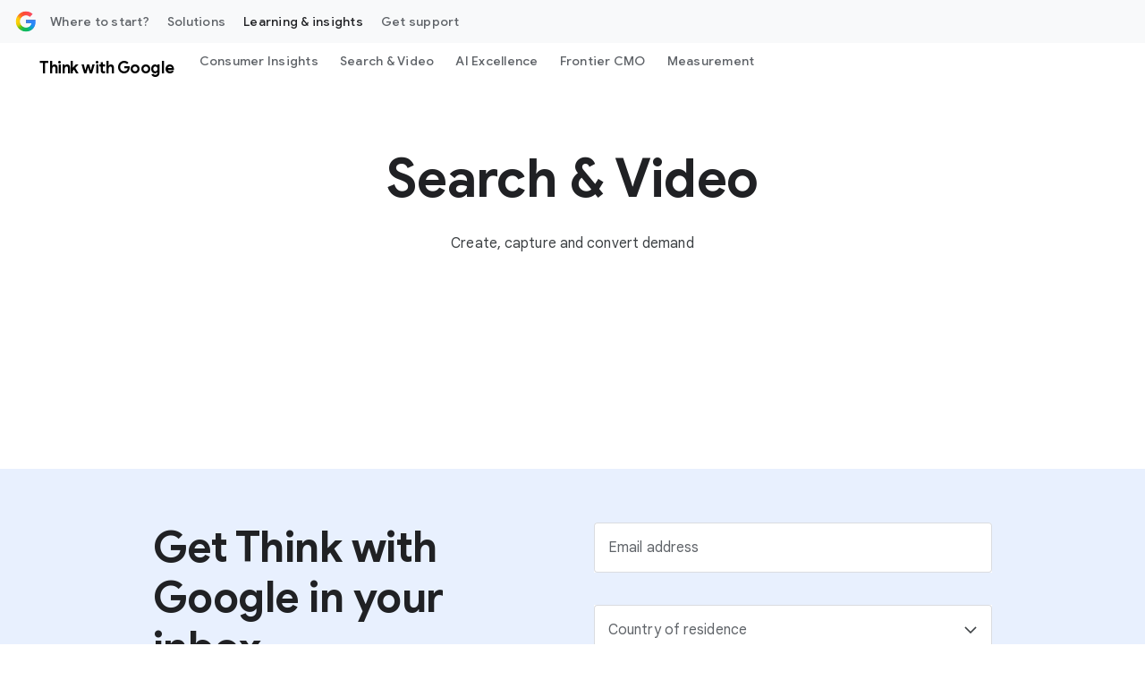

--- FILE ---
content_type: text/html; charset=utf-8
request_url: https://www.google.com/recaptcha/api2/anchor?ar=1&k=6Lfz6Z0rAAAAAOtj-FM77_5TIC1qgOzBnS3bzHj1&co=aHR0cHM6Ly9idXNpbmVzcy5nb29nbGUuY29tOjQ0Mw..&hl=en&v=PoyoqOPhxBO7pBk68S4YbpHZ&size=invisible&anchor-ms=20000&execute-ms=30000&cb=h0hyjsz0za34
body_size: 48534
content:
<!DOCTYPE HTML><html dir="ltr" lang="en"><head><meta http-equiv="Content-Type" content="text/html; charset=UTF-8">
<meta http-equiv="X-UA-Compatible" content="IE=edge">
<title>reCAPTCHA</title>
<style type="text/css">
/* cyrillic-ext */
@font-face {
  font-family: 'Roboto';
  font-style: normal;
  font-weight: 400;
  font-stretch: 100%;
  src: url(//fonts.gstatic.com/s/roboto/v48/KFO7CnqEu92Fr1ME7kSn66aGLdTylUAMa3GUBHMdazTgWw.woff2) format('woff2');
  unicode-range: U+0460-052F, U+1C80-1C8A, U+20B4, U+2DE0-2DFF, U+A640-A69F, U+FE2E-FE2F;
}
/* cyrillic */
@font-face {
  font-family: 'Roboto';
  font-style: normal;
  font-weight: 400;
  font-stretch: 100%;
  src: url(//fonts.gstatic.com/s/roboto/v48/KFO7CnqEu92Fr1ME7kSn66aGLdTylUAMa3iUBHMdazTgWw.woff2) format('woff2');
  unicode-range: U+0301, U+0400-045F, U+0490-0491, U+04B0-04B1, U+2116;
}
/* greek-ext */
@font-face {
  font-family: 'Roboto';
  font-style: normal;
  font-weight: 400;
  font-stretch: 100%;
  src: url(//fonts.gstatic.com/s/roboto/v48/KFO7CnqEu92Fr1ME7kSn66aGLdTylUAMa3CUBHMdazTgWw.woff2) format('woff2');
  unicode-range: U+1F00-1FFF;
}
/* greek */
@font-face {
  font-family: 'Roboto';
  font-style: normal;
  font-weight: 400;
  font-stretch: 100%;
  src: url(//fonts.gstatic.com/s/roboto/v48/KFO7CnqEu92Fr1ME7kSn66aGLdTylUAMa3-UBHMdazTgWw.woff2) format('woff2');
  unicode-range: U+0370-0377, U+037A-037F, U+0384-038A, U+038C, U+038E-03A1, U+03A3-03FF;
}
/* math */
@font-face {
  font-family: 'Roboto';
  font-style: normal;
  font-weight: 400;
  font-stretch: 100%;
  src: url(//fonts.gstatic.com/s/roboto/v48/KFO7CnqEu92Fr1ME7kSn66aGLdTylUAMawCUBHMdazTgWw.woff2) format('woff2');
  unicode-range: U+0302-0303, U+0305, U+0307-0308, U+0310, U+0312, U+0315, U+031A, U+0326-0327, U+032C, U+032F-0330, U+0332-0333, U+0338, U+033A, U+0346, U+034D, U+0391-03A1, U+03A3-03A9, U+03B1-03C9, U+03D1, U+03D5-03D6, U+03F0-03F1, U+03F4-03F5, U+2016-2017, U+2034-2038, U+203C, U+2040, U+2043, U+2047, U+2050, U+2057, U+205F, U+2070-2071, U+2074-208E, U+2090-209C, U+20D0-20DC, U+20E1, U+20E5-20EF, U+2100-2112, U+2114-2115, U+2117-2121, U+2123-214F, U+2190, U+2192, U+2194-21AE, U+21B0-21E5, U+21F1-21F2, U+21F4-2211, U+2213-2214, U+2216-22FF, U+2308-230B, U+2310, U+2319, U+231C-2321, U+2336-237A, U+237C, U+2395, U+239B-23B7, U+23D0, U+23DC-23E1, U+2474-2475, U+25AF, U+25B3, U+25B7, U+25BD, U+25C1, U+25CA, U+25CC, U+25FB, U+266D-266F, U+27C0-27FF, U+2900-2AFF, U+2B0E-2B11, U+2B30-2B4C, U+2BFE, U+3030, U+FF5B, U+FF5D, U+1D400-1D7FF, U+1EE00-1EEFF;
}
/* symbols */
@font-face {
  font-family: 'Roboto';
  font-style: normal;
  font-weight: 400;
  font-stretch: 100%;
  src: url(//fonts.gstatic.com/s/roboto/v48/KFO7CnqEu92Fr1ME7kSn66aGLdTylUAMaxKUBHMdazTgWw.woff2) format('woff2');
  unicode-range: U+0001-000C, U+000E-001F, U+007F-009F, U+20DD-20E0, U+20E2-20E4, U+2150-218F, U+2190, U+2192, U+2194-2199, U+21AF, U+21E6-21F0, U+21F3, U+2218-2219, U+2299, U+22C4-22C6, U+2300-243F, U+2440-244A, U+2460-24FF, U+25A0-27BF, U+2800-28FF, U+2921-2922, U+2981, U+29BF, U+29EB, U+2B00-2BFF, U+4DC0-4DFF, U+FFF9-FFFB, U+10140-1018E, U+10190-1019C, U+101A0, U+101D0-101FD, U+102E0-102FB, U+10E60-10E7E, U+1D2C0-1D2D3, U+1D2E0-1D37F, U+1F000-1F0FF, U+1F100-1F1AD, U+1F1E6-1F1FF, U+1F30D-1F30F, U+1F315, U+1F31C, U+1F31E, U+1F320-1F32C, U+1F336, U+1F378, U+1F37D, U+1F382, U+1F393-1F39F, U+1F3A7-1F3A8, U+1F3AC-1F3AF, U+1F3C2, U+1F3C4-1F3C6, U+1F3CA-1F3CE, U+1F3D4-1F3E0, U+1F3ED, U+1F3F1-1F3F3, U+1F3F5-1F3F7, U+1F408, U+1F415, U+1F41F, U+1F426, U+1F43F, U+1F441-1F442, U+1F444, U+1F446-1F449, U+1F44C-1F44E, U+1F453, U+1F46A, U+1F47D, U+1F4A3, U+1F4B0, U+1F4B3, U+1F4B9, U+1F4BB, U+1F4BF, U+1F4C8-1F4CB, U+1F4D6, U+1F4DA, U+1F4DF, U+1F4E3-1F4E6, U+1F4EA-1F4ED, U+1F4F7, U+1F4F9-1F4FB, U+1F4FD-1F4FE, U+1F503, U+1F507-1F50B, U+1F50D, U+1F512-1F513, U+1F53E-1F54A, U+1F54F-1F5FA, U+1F610, U+1F650-1F67F, U+1F687, U+1F68D, U+1F691, U+1F694, U+1F698, U+1F6AD, U+1F6B2, U+1F6B9-1F6BA, U+1F6BC, U+1F6C6-1F6CF, U+1F6D3-1F6D7, U+1F6E0-1F6EA, U+1F6F0-1F6F3, U+1F6F7-1F6FC, U+1F700-1F7FF, U+1F800-1F80B, U+1F810-1F847, U+1F850-1F859, U+1F860-1F887, U+1F890-1F8AD, U+1F8B0-1F8BB, U+1F8C0-1F8C1, U+1F900-1F90B, U+1F93B, U+1F946, U+1F984, U+1F996, U+1F9E9, U+1FA00-1FA6F, U+1FA70-1FA7C, U+1FA80-1FA89, U+1FA8F-1FAC6, U+1FACE-1FADC, U+1FADF-1FAE9, U+1FAF0-1FAF8, U+1FB00-1FBFF;
}
/* vietnamese */
@font-face {
  font-family: 'Roboto';
  font-style: normal;
  font-weight: 400;
  font-stretch: 100%;
  src: url(//fonts.gstatic.com/s/roboto/v48/KFO7CnqEu92Fr1ME7kSn66aGLdTylUAMa3OUBHMdazTgWw.woff2) format('woff2');
  unicode-range: U+0102-0103, U+0110-0111, U+0128-0129, U+0168-0169, U+01A0-01A1, U+01AF-01B0, U+0300-0301, U+0303-0304, U+0308-0309, U+0323, U+0329, U+1EA0-1EF9, U+20AB;
}
/* latin-ext */
@font-face {
  font-family: 'Roboto';
  font-style: normal;
  font-weight: 400;
  font-stretch: 100%;
  src: url(//fonts.gstatic.com/s/roboto/v48/KFO7CnqEu92Fr1ME7kSn66aGLdTylUAMa3KUBHMdazTgWw.woff2) format('woff2');
  unicode-range: U+0100-02BA, U+02BD-02C5, U+02C7-02CC, U+02CE-02D7, U+02DD-02FF, U+0304, U+0308, U+0329, U+1D00-1DBF, U+1E00-1E9F, U+1EF2-1EFF, U+2020, U+20A0-20AB, U+20AD-20C0, U+2113, U+2C60-2C7F, U+A720-A7FF;
}
/* latin */
@font-face {
  font-family: 'Roboto';
  font-style: normal;
  font-weight: 400;
  font-stretch: 100%;
  src: url(//fonts.gstatic.com/s/roboto/v48/KFO7CnqEu92Fr1ME7kSn66aGLdTylUAMa3yUBHMdazQ.woff2) format('woff2');
  unicode-range: U+0000-00FF, U+0131, U+0152-0153, U+02BB-02BC, U+02C6, U+02DA, U+02DC, U+0304, U+0308, U+0329, U+2000-206F, U+20AC, U+2122, U+2191, U+2193, U+2212, U+2215, U+FEFF, U+FFFD;
}
/* cyrillic-ext */
@font-face {
  font-family: 'Roboto';
  font-style: normal;
  font-weight: 500;
  font-stretch: 100%;
  src: url(//fonts.gstatic.com/s/roboto/v48/KFO7CnqEu92Fr1ME7kSn66aGLdTylUAMa3GUBHMdazTgWw.woff2) format('woff2');
  unicode-range: U+0460-052F, U+1C80-1C8A, U+20B4, U+2DE0-2DFF, U+A640-A69F, U+FE2E-FE2F;
}
/* cyrillic */
@font-face {
  font-family: 'Roboto';
  font-style: normal;
  font-weight: 500;
  font-stretch: 100%;
  src: url(//fonts.gstatic.com/s/roboto/v48/KFO7CnqEu92Fr1ME7kSn66aGLdTylUAMa3iUBHMdazTgWw.woff2) format('woff2');
  unicode-range: U+0301, U+0400-045F, U+0490-0491, U+04B0-04B1, U+2116;
}
/* greek-ext */
@font-face {
  font-family: 'Roboto';
  font-style: normal;
  font-weight: 500;
  font-stretch: 100%;
  src: url(//fonts.gstatic.com/s/roboto/v48/KFO7CnqEu92Fr1ME7kSn66aGLdTylUAMa3CUBHMdazTgWw.woff2) format('woff2');
  unicode-range: U+1F00-1FFF;
}
/* greek */
@font-face {
  font-family: 'Roboto';
  font-style: normal;
  font-weight: 500;
  font-stretch: 100%;
  src: url(//fonts.gstatic.com/s/roboto/v48/KFO7CnqEu92Fr1ME7kSn66aGLdTylUAMa3-UBHMdazTgWw.woff2) format('woff2');
  unicode-range: U+0370-0377, U+037A-037F, U+0384-038A, U+038C, U+038E-03A1, U+03A3-03FF;
}
/* math */
@font-face {
  font-family: 'Roboto';
  font-style: normal;
  font-weight: 500;
  font-stretch: 100%;
  src: url(//fonts.gstatic.com/s/roboto/v48/KFO7CnqEu92Fr1ME7kSn66aGLdTylUAMawCUBHMdazTgWw.woff2) format('woff2');
  unicode-range: U+0302-0303, U+0305, U+0307-0308, U+0310, U+0312, U+0315, U+031A, U+0326-0327, U+032C, U+032F-0330, U+0332-0333, U+0338, U+033A, U+0346, U+034D, U+0391-03A1, U+03A3-03A9, U+03B1-03C9, U+03D1, U+03D5-03D6, U+03F0-03F1, U+03F4-03F5, U+2016-2017, U+2034-2038, U+203C, U+2040, U+2043, U+2047, U+2050, U+2057, U+205F, U+2070-2071, U+2074-208E, U+2090-209C, U+20D0-20DC, U+20E1, U+20E5-20EF, U+2100-2112, U+2114-2115, U+2117-2121, U+2123-214F, U+2190, U+2192, U+2194-21AE, U+21B0-21E5, U+21F1-21F2, U+21F4-2211, U+2213-2214, U+2216-22FF, U+2308-230B, U+2310, U+2319, U+231C-2321, U+2336-237A, U+237C, U+2395, U+239B-23B7, U+23D0, U+23DC-23E1, U+2474-2475, U+25AF, U+25B3, U+25B7, U+25BD, U+25C1, U+25CA, U+25CC, U+25FB, U+266D-266F, U+27C0-27FF, U+2900-2AFF, U+2B0E-2B11, U+2B30-2B4C, U+2BFE, U+3030, U+FF5B, U+FF5D, U+1D400-1D7FF, U+1EE00-1EEFF;
}
/* symbols */
@font-face {
  font-family: 'Roboto';
  font-style: normal;
  font-weight: 500;
  font-stretch: 100%;
  src: url(//fonts.gstatic.com/s/roboto/v48/KFO7CnqEu92Fr1ME7kSn66aGLdTylUAMaxKUBHMdazTgWw.woff2) format('woff2');
  unicode-range: U+0001-000C, U+000E-001F, U+007F-009F, U+20DD-20E0, U+20E2-20E4, U+2150-218F, U+2190, U+2192, U+2194-2199, U+21AF, U+21E6-21F0, U+21F3, U+2218-2219, U+2299, U+22C4-22C6, U+2300-243F, U+2440-244A, U+2460-24FF, U+25A0-27BF, U+2800-28FF, U+2921-2922, U+2981, U+29BF, U+29EB, U+2B00-2BFF, U+4DC0-4DFF, U+FFF9-FFFB, U+10140-1018E, U+10190-1019C, U+101A0, U+101D0-101FD, U+102E0-102FB, U+10E60-10E7E, U+1D2C0-1D2D3, U+1D2E0-1D37F, U+1F000-1F0FF, U+1F100-1F1AD, U+1F1E6-1F1FF, U+1F30D-1F30F, U+1F315, U+1F31C, U+1F31E, U+1F320-1F32C, U+1F336, U+1F378, U+1F37D, U+1F382, U+1F393-1F39F, U+1F3A7-1F3A8, U+1F3AC-1F3AF, U+1F3C2, U+1F3C4-1F3C6, U+1F3CA-1F3CE, U+1F3D4-1F3E0, U+1F3ED, U+1F3F1-1F3F3, U+1F3F5-1F3F7, U+1F408, U+1F415, U+1F41F, U+1F426, U+1F43F, U+1F441-1F442, U+1F444, U+1F446-1F449, U+1F44C-1F44E, U+1F453, U+1F46A, U+1F47D, U+1F4A3, U+1F4B0, U+1F4B3, U+1F4B9, U+1F4BB, U+1F4BF, U+1F4C8-1F4CB, U+1F4D6, U+1F4DA, U+1F4DF, U+1F4E3-1F4E6, U+1F4EA-1F4ED, U+1F4F7, U+1F4F9-1F4FB, U+1F4FD-1F4FE, U+1F503, U+1F507-1F50B, U+1F50D, U+1F512-1F513, U+1F53E-1F54A, U+1F54F-1F5FA, U+1F610, U+1F650-1F67F, U+1F687, U+1F68D, U+1F691, U+1F694, U+1F698, U+1F6AD, U+1F6B2, U+1F6B9-1F6BA, U+1F6BC, U+1F6C6-1F6CF, U+1F6D3-1F6D7, U+1F6E0-1F6EA, U+1F6F0-1F6F3, U+1F6F7-1F6FC, U+1F700-1F7FF, U+1F800-1F80B, U+1F810-1F847, U+1F850-1F859, U+1F860-1F887, U+1F890-1F8AD, U+1F8B0-1F8BB, U+1F8C0-1F8C1, U+1F900-1F90B, U+1F93B, U+1F946, U+1F984, U+1F996, U+1F9E9, U+1FA00-1FA6F, U+1FA70-1FA7C, U+1FA80-1FA89, U+1FA8F-1FAC6, U+1FACE-1FADC, U+1FADF-1FAE9, U+1FAF0-1FAF8, U+1FB00-1FBFF;
}
/* vietnamese */
@font-face {
  font-family: 'Roboto';
  font-style: normal;
  font-weight: 500;
  font-stretch: 100%;
  src: url(//fonts.gstatic.com/s/roboto/v48/KFO7CnqEu92Fr1ME7kSn66aGLdTylUAMa3OUBHMdazTgWw.woff2) format('woff2');
  unicode-range: U+0102-0103, U+0110-0111, U+0128-0129, U+0168-0169, U+01A0-01A1, U+01AF-01B0, U+0300-0301, U+0303-0304, U+0308-0309, U+0323, U+0329, U+1EA0-1EF9, U+20AB;
}
/* latin-ext */
@font-face {
  font-family: 'Roboto';
  font-style: normal;
  font-weight: 500;
  font-stretch: 100%;
  src: url(//fonts.gstatic.com/s/roboto/v48/KFO7CnqEu92Fr1ME7kSn66aGLdTylUAMa3KUBHMdazTgWw.woff2) format('woff2');
  unicode-range: U+0100-02BA, U+02BD-02C5, U+02C7-02CC, U+02CE-02D7, U+02DD-02FF, U+0304, U+0308, U+0329, U+1D00-1DBF, U+1E00-1E9F, U+1EF2-1EFF, U+2020, U+20A0-20AB, U+20AD-20C0, U+2113, U+2C60-2C7F, U+A720-A7FF;
}
/* latin */
@font-face {
  font-family: 'Roboto';
  font-style: normal;
  font-weight: 500;
  font-stretch: 100%;
  src: url(//fonts.gstatic.com/s/roboto/v48/KFO7CnqEu92Fr1ME7kSn66aGLdTylUAMa3yUBHMdazQ.woff2) format('woff2');
  unicode-range: U+0000-00FF, U+0131, U+0152-0153, U+02BB-02BC, U+02C6, U+02DA, U+02DC, U+0304, U+0308, U+0329, U+2000-206F, U+20AC, U+2122, U+2191, U+2193, U+2212, U+2215, U+FEFF, U+FFFD;
}
/* cyrillic-ext */
@font-face {
  font-family: 'Roboto';
  font-style: normal;
  font-weight: 900;
  font-stretch: 100%;
  src: url(//fonts.gstatic.com/s/roboto/v48/KFO7CnqEu92Fr1ME7kSn66aGLdTylUAMa3GUBHMdazTgWw.woff2) format('woff2');
  unicode-range: U+0460-052F, U+1C80-1C8A, U+20B4, U+2DE0-2DFF, U+A640-A69F, U+FE2E-FE2F;
}
/* cyrillic */
@font-face {
  font-family: 'Roboto';
  font-style: normal;
  font-weight: 900;
  font-stretch: 100%;
  src: url(//fonts.gstatic.com/s/roboto/v48/KFO7CnqEu92Fr1ME7kSn66aGLdTylUAMa3iUBHMdazTgWw.woff2) format('woff2');
  unicode-range: U+0301, U+0400-045F, U+0490-0491, U+04B0-04B1, U+2116;
}
/* greek-ext */
@font-face {
  font-family: 'Roboto';
  font-style: normal;
  font-weight: 900;
  font-stretch: 100%;
  src: url(//fonts.gstatic.com/s/roboto/v48/KFO7CnqEu92Fr1ME7kSn66aGLdTylUAMa3CUBHMdazTgWw.woff2) format('woff2');
  unicode-range: U+1F00-1FFF;
}
/* greek */
@font-face {
  font-family: 'Roboto';
  font-style: normal;
  font-weight: 900;
  font-stretch: 100%;
  src: url(//fonts.gstatic.com/s/roboto/v48/KFO7CnqEu92Fr1ME7kSn66aGLdTylUAMa3-UBHMdazTgWw.woff2) format('woff2');
  unicode-range: U+0370-0377, U+037A-037F, U+0384-038A, U+038C, U+038E-03A1, U+03A3-03FF;
}
/* math */
@font-face {
  font-family: 'Roboto';
  font-style: normal;
  font-weight: 900;
  font-stretch: 100%;
  src: url(//fonts.gstatic.com/s/roboto/v48/KFO7CnqEu92Fr1ME7kSn66aGLdTylUAMawCUBHMdazTgWw.woff2) format('woff2');
  unicode-range: U+0302-0303, U+0305, U+0307-0308, U+0310, U+0312, U+0315, U+031A, U+0326-0327, U+032C, U+032F-0330, U+0332-0333, U+0338, U+033A, U+0346, U+034D, U+0391-03A1, U+03A3-03A9, U+03B1-03C9, U+03D1, U+03D5-03D6, U+03F0-03F1, U+03F4-03F5, U+2016-2017, U+2034-2038, U+203C, U+2040, U+2043, U+2047, U+2050, U+2057, U+205F, U+2070-2071, U+2074-208E, U+2090-209C, U+20D0-20DC, U+20E1, U+20E5-20EF, U+2100-2112, U+2114-2115, U+2117-2121, U+2123-214F, U+2190, U+2192, U+2194-21AE, U+21B0-21E5, U+21F1-21F2, U+21F4-2211, U+2213-2214, U+2216-22FF, U+2308-230B, U+2310, U+2319, U+231C-2321, U+2336-237A, U+237C, U+2395, U+239B-23B7, U+23D0, U+23DC-23E1, U+2474-2475, U+25AF, U+25B3, U+25B7, U+25BD, U+25C1, U+25CA, U+25CC, U+25FB, U+266D-266F, U+27C0-27FF, U+2900-2AFF, U+2B0E-2B11, U+2B30-2B4C, U+2BFE, U+3030, U+FF5B, U+FF5D, U+1D400-1D7FF, U+1EE00-1EEFF;
}
/* symbols */
@font-face {
  font-family: 'Roboto';
  font-style: normal;
  font-weight: 900;
  font-stretch: 100%;
  src: url(//fonts.gstatic.com/s/roboto/v48/KFO7CnqEu92Fr1ME7kSn66aGLdTylUAMaxKUBHMdazTgWw.woff2) format('woff2');
  unicode-range: U+0001-000C, U+000E-001F, U+007F-009F, U+20DD-20E0, U+20E2-20E4, U+2150-218F, U+2190, U+2192, U+2194-2199, U+21AF, U+21E6-21F0, U+21F3, U+2218-2219, U+2299, U+22C4-22C6, U+2300-243F, U+2440-244A, U+2460-24FF, U+25A0-27BF, U+2800-28FF, U+2921-2922, U+2981, U+29BF, U+29EB, U+2B00-2BFF, U+4DC0-4DFF, U+FFF9-FFFB, U+10140-1018E, U+10190-1019C, U+101A0, U+101D0-101FD, U+102E0-102FB, U+10E60-10E7E, U+1D2C0-1D2D3, U+1D2E0-1D37F, U+1F000-1F0FF, U+1F100-1F1AD, U+1F1E6-1F1FF, U+1F30D-1F30F, U+1F315, U+1F31C, U+1F31E, U+1F320-1F32C, U+1F336, U+1F378, U+1F37D, U+1F382, U+1F393-1F39F, U+1F3A7-1F3A8, U+1F3AC-1F3AF, U+1F3C2, U+1F3C4-1F3C6, U+1F3CA-1F3CE, U+1F3D4-1F3E0, U+1F3ED, U+1F3F1-1F3F3, U+1F3F5-1F3F7, U+1F408, U+1F415, U+1F41F, U+1F426, U+1F43F, U+1F441-1F442, U+1F444, U+1F446-1F449, U+1F44C-1F44E, U+1F453, U+1F46A, U+1F47D, U+1F4A3, U+1F4B0, U+1F4B3, U+1F4B9, U+1F4BB, U+1F4BF, U+1F4C8-1F4CB, U+1F4D6, U+1F4DA, U+1F4DF, U+1F4E3-1F4E6, U+1F4EA-1F4ED, U+1F4F7, U+1F4F9-1F4FB, U+1F4FD-1F4FE, U+1F503, U+1F507-1F50B, U+1F50D, U+1F512-1F513, U+1F53E-1F54A, U+1F54F-1F5FA, U+1F610, U+1F650-1F67F, U+1F687, U+1F68D, U+1F691, U+1F694, U+1F698, U+1F6AD, U+1F6B2, U+1F6B9-1F6BA, U+1F6BC, U+1F6C6-1F6CF, U+1F6D3-1F6D7, U+1F6E0-1F6EA, U+1F6F0-1F6F3, U+1F6F7-1F6FC, U+1F700-1F7FF, U+1F800-1F80B, U+1F810-1F847, U+1F850-1F859, U+1F860-1F887, U+1F890-1F8AD, U+1F8B0-1F8BB, U+1F8C0-1F8C1, U+1F900-1F90B, U+1F93B, U+1F946, U+1F984, U+1F996, U+1F9E9, U+1FA00-1FA6F, U+1FA70-1FA7C, U+1FA80-1FA89, U+1FA8F-1FAC6, U+1FACE-1FADC, U+1FADF-1FAE9, U+1FAF0-1FAF8, U+1FB00-1FBFF;
}
/* vietnamese */
@font-face {
  font-family: 'Roboto';
  font-style: normal;
  font-weight: 900;
  font-stretch: 100%;
  src: url(//fonts.gstatic.com/s/roboto/v48/KFO7CnqEu92Fr1ME7kSn66aGLdTylUAMa3OUBHMdazTgWw.woff2) format('woff2');
  unicode-range: U+0102-0103, U+0110-0111, U+0128-0129, U+0168-0169, U+01A0-01A1, U+01AF-01B0, U+0300-0301, U+0303-0304, U+0308-0309, U+0323, U+0329, U+1EA0-1EF9, U+20AB;
}
/* latin-ext */
@font-face {
  font-family: 'Roboto';
  font-style: normal;
  font-weight: 900;
  font-stretch: 100%;
  src: url(//fonts.gstatic.com/s/roboto/v48/KFO7CnqEu92Fr1ME7kSn66aGLdTylUAMa3KUBHMdazTgWw.woff2) format('woff2');
  unicode-range: U+0100-02BA, U+02BD-02C5, U+02C7-02CC, U+02CE-02D7, U+02DD-02FF, U+0304, U+0308, U+0329, U+1D00-1DBF, U+1E00-1E9F, U+1EF2-1EFF, U+2020, U+20A0-20AB, U+20AD-20C0, U+2113, U+2C60-2C7F, U+A720-A7FF;
}
/* latin */
@font-face {
  font-family: 'Roboto';
  font-style: normal;
  font-weight: 900;
  font-stretch: 100%;
  src: url(//fonts.gstatic.com/s/roboto/v48/KFO7CnqEu92Fr1ME7kSn66aGLdTylUAMa3yUBHMdazQ.woff2) format('woff2');
  unicode-range: U+0000-00FF, U+0131, U+0152-0153, U+02BB-02BC, U+02C6, U+02DA, U+02DC, U+0304, U+0308, U+0329, U+2000-206F, U+20AC, U+2122, U+2191, U+2193, U+2212, U+2215, U+FEFF, U+FFFD;
}

</style>
<link rel="stylesheet" type="text/css" href="https://www.gstatic.com/recaptcha/releases/PoyoqOPhxBO7pBk68S4YbpHZ/styles__ltr.css">
<script nonce="5LnImcqV1GK1Xa8el55SiQ" type="text/javascript">window['__recaptcha_api'] = 'https://www.google.com/recaptcha/api2/';</script>
<script type="text/javascript" src="https://www.gstatic.com/recaptcha/releases/PoyoqOPhxBO7pBk68S4YbpHZ/recaptcha__en.js" nonce="5LnImcqV1GK1Xa8el55SiQ">
      
    </script></head>
<body><div id="rc-anchor-alert" class="rc-anchor-alert"></div>
<input type="hidden" id="recaptcha-token" value="[base64]">
<script type="text/javascript" nonce="5LnImcqV1GK1Xa8el55SiQ">
      recaptcha.anchor.Main.init("[\x22ainput\x22,[\x22bgdata\x22,\x22\x22,\[base64]/[base64]/bmV3IFpbdF0obVswXSk6Sz09Mj9uZXcgWlt0XShtWzBdLG1bMV0pOks9PTM/bmV3IFpbdF0obVswXSxtWzFdLG1bMl0pOks9PTQ/[base64]/[base64]/[base64]/[base64]/[base64]/[base64]/[base64]/[base64]/[base64]/[base64]/[base64]/[base64]/[base64]/[base64]\\u003d\\u003d\x22,\[base64]\\u003d\\u003d\x22,\x22wrB8fsOVU8K0YAzDnyQ1w7YYw6jDgMK1AsOqSRcww53CsGlUw7/DuMO0wqvCinklbw3CkMKgw7twEHhuFcKRGgp9w5h/wr03Q13DgsOHHcO3wpxZw7VUwrYBw4lEwqwDw7fCs13CuHsuEcOOGxcIXcOSJcOeJRHCgQEPMGNRERo7AsKawo1kw6IUwoHDksOCG8K7KMO5w4TCmcOJVlrDkMKPw5rDsB4qwohCw7/Cu8KGMsKwAMOqCxZqwpJ+S8OpKEsHwrzDuybDqlZdwrR+PA/DhMKHNU5bHBPDvsOywocrCsKyw4/CiMOtw7jDkxM1WH3CnMKEwrzDgVAYwqfDvsOnwqYpwrvDvMKcwrjCs8K8dhouwrLCqXXDpl4Dwp/CmcKXwqsLMsKXw6tCPcKOwqcSLsKLwo/CkcKyeMOyIcKww4fCpn7Dv8KTw4cDecOfE8KLYsOMw5TCs8ONGcOKfRbDrgMiw6BRw4/[base64]/D8KHMGXDosOUasOZTMK2dUvDojXCnMO9eVsRcMOOY8KUwrfDr2/DjmsDwrrDqMOjY8Oxw5nCgUfDmcOtw7XDsMKQL8OKwrXDsSdbw7RiDcK9w5fDiXJWfX3DixVTw7/CiMK2YsOlw6vDjcKOGMKFw7pvXMOnfsKkMcKXBHIwwp13wq9uwoZCwofDllpcwqhBcXDCmlwwwrrDhMOEMSgBb3BdRzLDgMOuwq3Dsj1mw7cwMhRtEnZ8wq0tdnY2MUsxFF/[base64]/CpMK8w59xwqHDtAHCmn3ClsKdwp8JdW0VM1fCrsOwwp7DmCfCp8OgScK2JAY9bMKFwptzMMOZwr8tasONwrd5SMOREMO8w6AaIMOJL8O0wpHCgVxWw5Aqf2nDiX3ClcKnwovDg3A9Jh3Dl8Obwqo/[base64]/GBvCpcOOw4XDqMOrNwx4w4/[base64]/CtsONw655wq7CrsKuAcOPWB/DssOgIk5zGBk9QsOTMFMNw5M6K8O4w7rDjXhNLCjCkS/[base64]/[base64]/DuF1Sw5BpFC7DjsK4wq3CpcOLwrzDusOidMOYw47Cr8KUQ8ORw73Dq8KowpDDh2M+B8Oowo/CosOLw6YEOyoAcsO/[base64]/wpPCuR5Cw7bDvnNoRGRHIynCo8KSwrJ1wofDuMOzw70iw5/DvFRww6oGF8O+eMKrZsOfwpjCisKwVz/CrWBKwr4pwqpLwoEOw7kALsOBwo/DlSIWLcKwHDnDkcOTD1fDj21eVXbDtyPDlU7DisK0wqFMw7dNEhTCqRlNw7jDncKew49VO8KyPEnCpR/[base64]/CqsKxPjvCrsOowoA8w6bDjUx7wpFywqzCsj1ew47CrHRhw5/DtcKbKFcvPsKQw4BWGWvDtH/[base64]/CkgrDpcKedVPCujJoHcO7woQew7DCosK0ZyXCjDB4McKYMMOnFAUyw5YVMsOqIcOEV8Ofwo1JwoZIG8Okw45DeQBkw5AoRsKIwooVw7xDw6XDtl54XcOiwrssw7QJw7/CksO/woTCssOXacOEWj0wwrB4ScOjw7/[base64]/Ci8KNN8KmwrvDh8KfK8KAJDDCjn5hw6xVfyzCqiwFJMKiwr3Dg27DiWEjcsKqU3rCl3PCnsKwZcOnwrDDrlM0PcOfOMKhwpIrwpfDpnDDmho3w7TDgsKETcOFG8Osw5h/w4tKb8O4BwMIw6oRVDDDh8Kqw794A8ORwrPDgkxgN8Oqw7fDkMO/w7zDiHhAS8K3K8Krwqwme0tIw647wrnCl8KxwrY7CCXCuQDDpMK+w6FNwqlCwp/CpA98JcOJP0hDw7XCkk/[base64]/DjcKTDELDhCHCv8Ksw6fCt8KnRW96cMO8VsOrwqQGwqU4T2lgFWRywpDDlEzCq8KZIlLDo3bDh292ZCbDshQrWMKacsOVQ2vCs2vDlsKewolDwocMAiDCmMKyw6cQBT7ChBTDuFJbAMOow7/[base64]/[base64]/DliJ4wrF2RhPDrk43w7TDkhYgwojCp8Okw7zCpC7DmMKDw6dIwprDjsKkw5Jgw5ViwpPDsi7CtcO/Z0UbXMKgAi04R8OcwrHCisKHw5vCmsKkwp7Cj8KlfkjDgcOpwrHCo8OuMUUCw4hYCVVFFcOyb8OzT8KUw65zw4E9RhYewpHCmmJ5wrVww6PCjk1GwrfCosOawo/Cngx/[base64]/wobDmcKgw6XCtMKuTMOmFX8ca8KHZCsAwpTDh8OKw4DCkMO7wq46w7tCJMOxwpjDlSHDqkUKw6N6w4NNw7XCpVVdLWRgw515w4TCpMOHY1Q5K8Oww6E2R0x/[base64]/Ct8Oqw4jCncOowpbCpMKVS8OVbcKtwqHCgnh5w5LCpSs1W8KJCAYbScOAw510wrpPw5LDlMOlGGhWwpEkT8OXwpIFwqHCnDfCgn3CsH4/woXCtmd2w511KkfCqA7DsMOzI8OdYDAqXMK8ZcO2KF7DqAzCgsK0XRfDlcOnwozCoz8nUsOld8OPw78odcO6w4rCs1cfw7/CmcOMEBnDsR7Cm8Kdw5LClCLDpUwse8K/GgbDtV7CmsOVwoYEQsKgTxY6W8KHw5LCgzHCpsK8W8O4w4/CrcOcwrYZc2zCpUrDon0Zwrtaw6nDiMO6w6LCtcKow4nDpggsH8KfUXEHbGnDjHwswrvDuk7Cr0jCnsOxwqpsw7cjPMKCccObQ8Kjw79kfBbDnMKEw6xWWsOQAR7CqMKUwp/DosKseRfCtiQsRcKJw4HCpXHCj3PCqDvCgcOHG8OLw490DMKObUowa8ORwrHDmcKawodOfy7DnsOyw5/ClkzDoRfDhnIAGcOTFsOBwrTCp8OgwqbDmhXCqsKDW8KsI1XDm8K9w5J3Xk/DkALDhsK0fU9YwptdwqN1w7BLw4bCl8OfUsOHw6/DtMOZRTIUw7w8w4EkMMOnOV44wrJ8wrXCk8O2Uj4HF8O1wrvCjMOHwo7Cmkt6I8OHCsOcYgElTj/ChlYBw47DpcOswpnCkcKcw5PDu8KRwrsswqPDsxU0w7wUKgVtS8KgwpbDkirCuhbCjTBgw7HCrsOKD0TChRlmdAnCgE/CpBE8wqxGw7vDrsKQw6nDmFXDvsKgw7zCr8OSw4RqGcODAsO1TxctL2A/[base64]/PVLDn2vCow7Co8ObFsKuYG4EKnbCksKMPWjDm8Ozw7/Dj8KkMjwpwqLCkQ/Dq8K7wq5Lw4I4JsKRP8OrZsKwYjLDjGnDocORZV9Jw5Fbwp14wprDomYZYUYTAsKxw4FDYWvCocKnX8O8O8Kvw5EFw4PDtzLCjmHCtjXDvMKUCcKDQ15/BBpoUMKzL8KvM8OTPGgfw7DDrFPCvcOJQMKlwo/Cu8O3wrhjF8K6wqXCkXvCosKTwrzDrC4xw4gDw4XCgsK4wq3CpEHDqEIEwp/Cq8KTwoEBwprDqQMtwr7CjlBAN8O0LsOLw4puw6tKworCq8OYMBpew75/w67Cvm3DjnHCtnzDhUJzw6InVsOBV0fDkkcFRWxXXsKOwoDDhSNvw6fCvcOtw7DDuwZpGX1pw7nDgkbChgUcLgEFbsKFwog8WsOEw6fDhCkjGsOuwpnChsKMY8KMB8OkwqBuMsOoDzxkSsOww5XCrcKRwrNLwocLaVzCkArDgcKuw4PDg8O/FR9bZSBFSUPDiEjCkCjDswpGw5TCk2nCoyPCmcKYw4IvwocAN0RyP8OSwqzDjhsIw5HCrQJYwqjCk08bwp8mw4Nuw51dwpfCjMO6CsOKwrthYX9Bw4zCmH3CosKpf3RewqvCnxU5PcK4BT8YME5JdMO1wo/[base64]/VV7DoMKqw6/Cv2jDmiDDvMKHfUN/[base64]/CgcKvL3fDqyzCvRXCjsOZMcKew5Bvw7RKw6Bgw4Mdw6Uow7nDu8OzdMO7wozDoMKhSMK6esKiMMKbEMOcw47CknROw64twq4nwo/[base64]/wpzDqcO6w617w53Dh8KcwocRwp/DlWXCkx0jw4IfwqFXw6TDjAFGb8ORw6vCsMOCXVQDbMKmw5lbw7LCrFU7wrjDmMOBw7zCtMKQwpvCg8KXFMKnw6Znwp8iwrlew5XDvRQcw5PDvjTDjnfCow5HQMKBwptfw64lN8OuwrTDocKjCDvCjTEOTl/Cq8O1a8OkwpPDk0fDlHkuVsO8w7Nzw74JayYPwo/DncKQbMKDYsKpwq1fwo/Di1nDlMKIfz7CoAzCisO+w6hxGDvDhkt/[base64]/[base64]/[base64]/CMOsEMK/TV3CoHNfGmnDmA7DuMO5wptAWcKdXcO+w7JaFcOfEsONw5jDrknCocOAwrcYXMO0Yw8cHMOxw5/ChcOpw7TCjX1Xwrl9wq3ChzszDDMiw7rCuiHChWILYmchbywgw6PCjDogFwRsK8KVw74qwr/[base64]/[base64]/DvwDDj0TCscOTwrtvHjXCmU4awo1Cw5Vaw5VZJMOJLC5ww6PCnsKkwrvCtyjDiFvCll/Cp1jCqwRTUcOwA3pkf8KKwoXDjzQLw5vCmxPDp8KrIsK+M3nDhsKzw67CmxTDkFwCw77CkiQpdRNLwoBXCsKsLsK4w7fClzrCg2nCl8K+WMKhDiRvExQAw4rDs8OGw53Co00cGzLDjD4IVcOdeD1MYD/Dp2DDkAYuwpcnwoYBWMKxwrRJw4EHwr1MXcOrdzIYNg7Ch1LCgCg7BX0gTQ/CuMK/w58YwpPDgsOwwokrwovClcKaPB1WwojCoATCh1lEVcKGX8KnwprCjsKOwo/CvMOTV1PCgsOXPXDDgBVBYk5Mw7lxw44Uw5XCg8Kpwq/Cp8OSwoAFb2/DuGEPwrLCrsKteWRbw6lcw6xuw4XCmsKOw7HDhcOxZQR1wpkZwp5vWSTCnMKnw5QLwqdDwrBhNBvDr8KrDDIoEBLCucKZEcOtwqnDjsOba8Omw40hCMKcwok6wobCgsKHflhHwqMNw59VwrESwrvDp8KeUsKawqN8dVLDpGMaw700fxMIwpE+w7XDjMOJwp/[base64]/Do8KrWXNHWHAaJS/[base64]/[base64]/DcKbwrtyIAXCuMOiw5jCmXHCn8O8w7PDt34uMH3CgkHDmsKXw6wpw7/[base64]/w74OdsOUXzBYw70xwrjCjV88w7bCpcKlAn8sdy3DrgfCr8OSw7/[base64]/CnSnDhmLDr8Oow5hjwpRdw7lxYnvDlsOCwprDiMKVw6XCo0/[base64]/[base64]/[base64]/DoS91Wn7CsD14IcKMRWjCjV/DuH/CvcKrWsOmw5HCpcO/WcOkMWrCr8ORwrZZw54KQMOZwqjDpn/[base64]/a0rCkcKJPhHCi8K5MMO2w45xGl3CpixrMh7Do3EuwqEuwoTDvUosw5IWCsOsUwAYHcKUw4w1wp9BCTROGcORw7Q7XsKDUMK3JsOTZnjDosK/w4J7w7DDicOyw6/DsMO7FCDDncK/K8O+NsOcDHPDgTvCqMOjw4TCk8OYw4t6wrvDucOdw6PDoMOAXHtjEMK/woNHw4vCoyFhI2zCrhAnesK6w6PDm8OWw4o/UcK7O8O6TMK/w77Ch11KcsOvw5PDqATDrsOFe30owqjDoQ4kAsODfgTCm8K4w4Nqw5Mawr7DmjVIw6jCu8OLw73DuE5OwrPDjcODLHdAwo3CosKlDcKcwpJ6J1V6w54pwqfCi3sbwrrCoS1fShnDtC/Ctz7DgcKNWMOPwqkwewzCjxzDvi/Cmh7Du3Ufwqptwo57w5nDigrDiTnCucOWSljCr3fDmcKYIMK+OCkFHXrCmH8Kw5XDo8Kiw5rCg8K9wpjDkT/Dn07ClyzDnmXDvcKNW8Kawp4DwphcXWtfwq/Cjkdhw6g/BVpqw61hGsKpTAvColh/[base64]/[base64]/w6BwQnxKw5UCwoXCrSzCqsKpw7BCd0HDoMKyTlbCrRgkw4dYKiFkJhpaw6rDr8KGw7rCiMK6wrXDkVXCtndmPsOSwr9FSsK9MGzDu0NYwoPDssKzwojDmcKKw5DDrDPCiSPDjMOewpcHw77CgMO7fk9mS8Kgw6rDpHzCjjjCvlrCk8KJPzRqHl4NTmMZw4wXw4p9wp/CqcKJwpN3w7zDnm3Cm1nDjGsTWsKbTxZJPcOTT8KRw5bCpcKed1MBwqTDq8K2w49nw5fDqMO5bW7Cr8KtVivDunoXwqEDYsKtWxUfw7AGwqRdwqvDsDHChANJw6PDusK0w5tIXsKbwojDmcKCw6bDnUXDsAVLfkjCrcOYYlo+woEFw4x+w53DoVR/[base64]/DoMKqwrrDgMKZwrEiwpZYYsKsEcOywq7CusKDwqXDvMKywqU1w6DDjQlYTVULf8OAwr0Vw6PCsjbDni7Dp8OSwrzDgjjCgMOjwrV4w4TDnG/DiXk/[base64]/I8OIGMOSAMOPDD8tacKYw7XCpXsKWMOtbWQMbizCqFLDlcKyS0Y2w6PCv2Nywpo7MA/Dkn9PwrHDrV3CqGgwOVh2w4/Do2NMQMO3wroRwpTDuhBbw57CgwJeQMOPGcK/PsOwLcOVYx3Dnz8FworCgjLDuQ5lacK6w7ktwqLDhcO/WcO+BV3CtcOEQcOiTMKKw4TDr8KzGi17N8OZw5XCszrCt38MwoAbV8K7wqfDscOKQD8EZsKGw4TDkl5IA8Kgw6TCpn/[base64]/Chh/DmsO3CsKGw7rCssOgwrDCh8OGw5rDpREiFcOOJGnDmhhqw6jDqWYNw6BhPVbCsk/CnXrCrMOAdcObEMO4QsKgNwVcB1AuwrRzFsKkw6vCvSMxw5QZw5XDu8KSYMOGw4dWw6rDuC7ClDw7JwvDgQ/[base64]/DrMOSFMOyFkwJDRrCoMOTeMKsIMK8w6haasOMwqU+OcKew4FrK14oa20+Vz8YVMO5blHDrh3DsgNPw4pBwobChcO/CUoCw7tHIcKfwojClcOcw5vDlcOFw7vDscOOGMO/woU7wobDrGDDhcKHccO4RMO+AAjChRZ/w7cNKcOEw7TCulsDwrYZW8OiIhjDpMOyw6FOwq7DnFgFw6bDpE5+w4XCsQUKwp9gw4phKE/CusOFI8OJw6AswrHDscKAwqbChXfDrcK9bMKdw4DDrcKFHMOawo3CqS3DrMKTCVXDgCUYdsOfw4DCpMK9Ay95w6hiwoEtXFg7R8KLwrnDv8KYwr7CmEXCi8O9w7prISzDpsKXOcKgwr7Ct3shwoLCgcKtwqABPMK0wp1xf8OcPQnChMO4OA/[base64]/CqMKOa8KXw5ljw5kldcOwOjHDkMK/WsOUTnDDpHFiAWhtJn7ChWo7FSvDt8OHHgsfw4dOwrdPIwEoWMOJwoXCukfDhMObPRbCn8KUOUYvwpVKwqdLUMKxMMKlwrcCwqXCsMOjw5Ykw7hKwrNpIwnDhUnClcKDDk5xw5jCjjzCkcKTwo8JH8OOw5DCsSUqYcKREFfCtMO/TcO7w5Ifw5R7w6lzw4U1H8OecCAMwppLw4LCusOFa3cywp/CoWYFX8KGw5rClcOtw6sXV13CssKrUsOgIRbDoBHDuEjCnMKdFT7DoAHCt07DtMKiw5TCrEMZIlw9VQ4FfsKlSMKqw4fCiEPDsk4Xw6TDhmVKFAXDnAjDvMOjwqvChEQ1UMOGw6Elw6ttwobDoMKmw7s5T8OsKQliw4A9w6LCjcK/JRgQPzg3wppEwoUvwrDCmmTCj8KgwpdrAMKnwpPCo2HCkRHDqMKkfw/Dkz16GTzDsMK3bw5wQSvDscKEVj0hY8Osw6QZAMOqwqnCrA7DmxZlw6tWFX9Mw7BBcV3Dp1fCugzDnMKWw6LClAxqPETClCMuw4jCncOFeEFVGxLCsBUMV8OswpTCmkzCiirCp8OGwp3DvhrClUXCq8OIwoHDjsK1V8O7wq52M0haXGzCq3/CtHN4w47DpcOXaCM4CMOAwoTCuUPDrTBHwprDnkB7W8KcBWnCoyzCrcKcK8OTGDfDnsOBcMKcMcKXw5HDqjlpKgPDrnoowqFgwqXDtsK0RsKFO8K4HcO2w7DDucOxwpN6w60GwrXDimbCklw5X0lDw6osw4bCszFkT24STSJowoVlc3Z5XMObwpHCoRDCjCIpH8O/w6JYw5gEwrrCv8OvwoJMKWjDtsKuU1fClVgCwoZXwp3CjsKEYcKtw4omwqrCs2Z8B8Ohw6jDm2fCnwbDisOBw7dzwrszGEllw7jDi8Kbw7zCsTlrw5bDpsKmwp9EUHdswr7DvEbChyJpw4XDrQPDjyxpw4rDmgXCsEsIwpTDvi/[base64]/DtsOIeAnCoyBSwoHDu8KICsKIJkgmw5zDvwQFWiQPw7kuwoIlL8OZD8KdMBHDusK5U2XDoMOWBivDu8OJKSRbEw4NfMK/wr8NEH9zwrNwFiLCjFIJAjlIdVELeR7Dh8OdwqLCosOFfsO5GE/CujnCksKHTsK6w4/DpCtfKFYdwp7Dp8OKDDbDuMK9wqYVYsOEwqJCwq3ClzvDlsO6TlhlDQQdHcK/YnIhw6nCrQLCsG3Cu2bCt8Osw7zDhm50DRQbw7zDoGRZwr9Sw5slGcO+RCbDksKtaMOAwpN6S8O7w4HCrsKXXTLCusKnw4BiwqfCncKlVzguUMK4wpjDnsK/[base64]/BnEAw4nCimDClsKnI8Knw53CmXRMwrxpWV01XAjDvcO4w412wpbDjMOeH39WcsKrdRjCt0TCocKQMHoBS3TCu8KneCx5JGY/w587wqTDjAHDjsKFNsKhYxbDlMOHEnTDu8KgHUcrw7nCsAHDlsO5w5TCn8KcwpwOwqnClMOdT1zDhlLDjD8zwpkfw4PCvAkfwpDCph/DikJkw4zDp3s7PcOXwo3CoizDp2FKw6MawovCv8OQw4saIyZSMsOqAcKmLcOhwrJZw7rCiMKAw54BByk2OcKqKVEiOXgBwr7DlDnCtSEUWx8/w7/CnjtYwqPCrHZGwrrDuwjDtcOJC8O6G3Y3wr7CicKbwpDDocOhw6zDjMOHwrbDp8KxwrjDpkjDtG0uwopOwozDjgPDgMKpDVsLRQ1vw5g8OmpNwoExBsOJEnwSezXCjcKDw47Du8KswoNKwrB7wp9/ch/Dg0LDrsOadzhrwqxrc8O+MMKqwqoxTcKlwqoswoxkRUEjw6Qsw6olPMOyN3/ClRXCpj5Zw4zDi8KDw5nCqMK9w5bDni3Dr2TDhcKhOMKUw5nCtsK3BMOvw47DhlViwpEabMKHw40RwplVwqbCksO5CMKawrRLwr4lTnbDncOJwobCjRdbwrHChMKwT8Oqw5Ufw4PDmC/Dg8KAw7LDuMKTJBzDihbDs8O4w7k8wpHDvMK6woVUw7QeN1LCuGzCk1/[base64]/FMKGa3EeXEMiw7JwJMKVw4jClcOrAiIkw69kNcKlQcO+wrIeaELCvXg5YMKGXzPDs8KPDcODwpMEf8Kkw57Djxkjw7EJw55daMKSEynChMOjFcKNw6LDkcOGwrlnXnHCoA7DgCUQw4Evw6DCs8O/VXnDp8K0OXHCgMKEQsKmB37CiRtewoxAwqzCiBYWO8OuNTEkwpMpesKiwrDCkXDCjB7CrxDCusOKw4rDlMOEdMOzSW06w5pkXERKTMOdXAjCgsKvI8Oww4hEH3rDoCMlHFbDj8OVwrU4bMKrWh9yw68wwrswwoVAw4fCu3jCk8K/ISgeZ8OoesOuYcKnZVNywr3Dn0EHw6w/XlbCtMOmwqNmCmBZw6IMwoPCocK5J8KOIi8Jc2HCvcKYSsO8X8OccWocBE7DtsKIbsOvw5rCjDDDlXxvT3TDtBkQYnxtw7bDkzzClQTDrlrDmsOUwpXDjcOZJcOwP8Ocw5FBaUpqf8Kzw4PCp8KbbsOzFFNgMcOpw55vw4nDhmdrwpHDs8Ogwpovw6tww5/[base64]/Dt8KvfR1BwqLCosKkA2ARQsKVLBhmw7EJwrZjRMObw7xHwq/CjwTCuMOxKMOtJgMkGW0PYcO3w5oNS8KhwppdwpI2X1VowpbDjj8dwo/Ctk3CoMKuEcOew4JZXcKjQcOUUMO3wrvDqUVKwqHCmsObw5wYw4/DkcOSw67Cq2/CqsO6w4wUETHDrMO4VRl6LcKEw583w5MrAhZuw5sPwqBqRj7DoRVGYcK2K8OGDsKfwq8zwokEwoXCmzttEUvCrAQzwrVbNQprKMKpw4zDpAo9RFfDvUrDpMOcJMOLw4fDmMOiETElEX1bcRvClVbCs0HCmCoSw4hGw6opwrNRfjgzZcKfegN2w4h/DzLCpcKhCFDCgMOhZMKXaMO8wrzCucKyw4sZw5VvwoIyacOCaMK5w4XDjMOxwrofLcKzw69CwpXCrsOvI8OGwqFRwpMyYHcoLjoSwo/ChcKuTsKAwoc/wqPDoMK+GcKQw4/CmwDDhBrDn0YSwrcEGsOxwrPDt8KHw7bDpj/[base64]/PsKUw73DpMKqFWDDgwlJXTXCjQbDmcKHwoDCtgDCjMKyw5/Cs3TCiDfDrUENZcOBPFgUBWnDnSdSUXEBwrXCt8OxN3ZvVQ/CrcOcwodzDzc7WwfCs8OswoDDqcKsw4LCmAnDo8OUw6LClUlIwr7DtMOMwqDCgsKTfWzDgMKfwqBvw5g9woHDqsKhw5Fuw6J1MgBOIsOhHA/DoyXCgMObZcOmMMKuw4/DpcO5IcOBw4pMQcOeSEHCog8Pw5AocMO/QcOuVxMaw6gmE8KCMzPDr8KlH0XDtMKBF8OhfjHCskNMRz7ChyLDu2FaccKzd29cwoDDiVDCq8O1w7ARw71jw5LDocOXw4hvYWnDosKQwrHDjHHDqMKIfcKCw4bDoX7CiErDs8ODw4rDlRZiG8O3fTvDvgPDqMOHwofCuzY5KnrDjnPCr8OhKsKnwr/DtzzCoCnCgThLwo3CrMKcSzHCtQchPgvDqMOoDcKwG3bDvznDn8KGXcK1G8Oaw4vDk2Ipw4zCtMKKHy9mwoTDvRXCp0pfwrMWwp3DuXJ7LgLCpj7CjwMrGnPDlAnDv3DCuC/DkT0oGhpnKV/DiyMtFHgWw6ZGTcOlalQdTXrDmwdNw6JMe8OQLsO6Q1hab8OMwrDCg2BiXMKLUcOEXsO0w74fw4EKw7XCnlo0wpp5wqvDlyTDpsOuKmXCjAcRw4TCh8OQw5xLw4R5w6I5FsK0wpsYw67DjUvDvRYbeR55wpjCpsKIQ8OQQ8O/ScKDw7jCiH/CsFrDncKhUnhTbV3DpxJ5LsKDWBYKCMOaH8KSNxYPBjNZDMKdwqJ7w7JIw4rCnsKCHMO6wrEmw6jDm1ZTw59IDMKiwow7OEkSw4QNUsOhw7ZAY8KowrXDt8OTw5gBwq85wodmAkQKCsKKwrMGFsOdwq/CusKBw6Z9P8KhADcqwo0nH8Kmw7TDojUkwpDDsnsswoEHwpfDl8O3wqfCssKCw4TDhkpMwojCszABKj/Di8Kqw6VjMGlfVm/CuznDp3VzwpsnwqDClVF+wqrCtQLDpmLCh8K8bFrCpWfDmiUadRLCj8KpS04Uw6zDsk7DnwbDulFvw6TDlsObwo3DkTNjw44mQ8OQdcOmw5/ChMOgZ8KeUMOvwqfCt8K8JsO8D8KSA8ORwoTCiMOKw4ACwpXDsnsRw7skwpg0w6VhwrLDrxjDgzXDjsKXwqzCpGkGwqXDqcO/ITFiwovDpmzCrCnDgEDDj25Rwq0tw7sfw7seMyosNXZ4BsOSDsOYwpsqw7jCtV5PdDU9w7PCt8O5OMO7QlcIwozDvcKbw7vDusOJwpg2w4jCgsO1AcKQw7zCrcOGSjE9w4jCqDXCniHCjW/CtVfClm/[base64]/CvkdBwrkQLcKlw59xDDdoXjdLesK2QVAsAsOdwp4VCld4w4AQwo7DvcKkcMOaw4TDtgXDtsOHEcKEwoktRsK1w6x9wognX8OPQ8OJb3zCnXTDugfCjMKzRMOLwqREWMK5w7ESZ8OkLcO1bX/DnsKGIzjCgAnDgcKURjXCkH03wrAuwpfDmcOLI1vCoMKxw6dSwqXDglHCpWXCo8K4elAfccKUMcOtwqXDh8KnZMOGTClnJi0/[base64]/GSvCjycEHsOMw5PDncKVbFfDumjCnsK7EsOeA2XDpMOaMcOawpPDtxRXwoPCoMOEYcKWTMO3wrjCmQxQGBbClwnDtAhPw5wUw7LCjMKqAsKWWMK9wp1WDmBtw6vCgMO6w7nCpMO5wop5OUUWEMKVM8OHwpV4XClWwr5/w5zDvMOKw6EVwp3Djid7wonCvWk+w6XDnsOlIlbDkMOUwpxhw7PDnRjCiGbDtcKcw4hFwrHClljDn8OYw4wLAMKVSy/Dv8KRwoZsGcKwAMO+wqgVw6YNCsOgwrQ0w7oEEE3CtSocw7pzVyjDmjMqJFvCs0nClRU6wocawpPDm2tpcMOMd8KBNAjCusOhworCgkt+wojCicOtAsOoGMKfeEcPw7HDucKnOsKyw6gkwoUiwr7DsmDCoUE5eW4yUMOiw5E5GcO4w5/CusKsw7gicQFzwp/[base64]/CmlVvU8OWwok2FsKRLEMjYsOpw5DDj8OKw7LCunLChcKdwobDuQHDrlLDtRnDvMK6PlPCuzPCkS/DiRxjw6xPwo51wo7DjT0Cwr/[base64]/w7scwrFPw5jCoQLDq8OhJV/Dk8OQwqdYwrUCOMOawp/[base64]/[base64]/CqMKFfUfCv2nCuMK8Hk/[base64]/DgzFFOsKQw7dBC3jCpFhneXspwqrDpcOpwqvCgmvCrBMYfMK9UE0CwrTDrUU6wrfDuh7CtmJgwovCqBU4KQHDlnlAwrLDjFrCscKnwrsiTMKPw5RFIzzDqDLDv1hGAcKqw5keZ8OxCjQlMjxaBhPCgkBvFsOQEcOOwoEPEGkywq8Wwp/[base64]/DoMKpw78+w6/CgsOAwp1CXAUOJlsiKybClCENNGoZWQgdwrt3w6J5a8OFw69VIBnDsMOBQsK4wqE/wp4XwrzDvsOqfHB2c2/CiRJCwrDDkAwcw67CgcO/S8KWCF7DtsOYSF7Drk4KRFvDrMOEw4ZsfsO9w5lKw4FDwrtjw7HDjsKCZ8KEwpcIwr0IQMO7f8KJwrvCusO0PlZpwovCj19qWHVTdcOuRjV9wp7DiHjChxs/[base64]/QxBbX8KEwqHDjsKsw7DCmcK/LGTCi8Oxw5PDslTDpwPCkAkVfQjDqMO3wq4iLsK7w7JYEMORasOAw60lZD3CnEDCuhHDk3jDt8KEGgXDsiMvw5fDjHDCvcOLKWNbw7DCnsO+w6cBw4UsBDBXfAFtBMKXw69mw5UUw6/DmnBiw4Y/w5lfw5cdw5zCgsKTN8OhIi91HsKVw4VIa8O0wrbDqsKKw6ABD8OEw6ovHQN6ecOYRn/DucKtwopjw7Vww7zDmcKzG8KDbkfDhMK5wrgkasO9WDhdMMKsGRUSFxRkdsK+QGrCsijDly9vAwbClVQww6t3wr8sw4jCgsKGwpDCusKoQsKbPnXDqXXCrxU2HcOHS8O+fHIJw5bDnHFDU8KZwo5Cw603w5Jmw6sswqTDnsOrWMOySsO0anJFwpNnw58/w7XDinMAR3/DqXlJLVNNw5E/PlcMwpdmZyHDr8KbNSY4FRwSwqHDhgdQLMO9w7BXw4fDq8OqSCgwwpLDkTl1w4g/GVXCg31SMsONw7gxw6TCrsOiRcOiVw3CvW5iwpnCusKdd0drw5LCg2cIw4vCigLDqMKRw54cJ8KUwpBFQcO3JCbDoyhWwr5Pw6FIwqjCjS/[base64]/HR3CllTDnyjCk8O3w6gyw5HCmMOGLjjDqQZCw7BsSsKEH2bDiCliZ1rDicKMf1hbwrtGw5l5w60twrhtZsKKJ8ODw5w/wrUgF8KFKsOfwrs7w7DDpFh5wqNMw5fDu8K8w7vCjD9Ew4/Cq8OJMMKGw4LCu8O9wrUfWjxuIMO/bcK8Ix0jw5cDHcOAw7LDqD9vWiHDhsKmw7NIOMKgIW7Dr8K0T2RKwrEowpvDoBvDlWReTEnCkcO7DMOZwqgWe1dmF1kwZ8Kxw5dUHsOxNsKJYxJGw6zChMKJwp5bR0bCvEzCqcKJGGQiZcKxERPCmnbCqnp6T2IHw5rCgcO6wqfCv2bCp8OjwqIweMKfw57CukjClsK/VcKfw6c2EMKGwpfDn03DvTjCiMKWw63ChzXDksOtRcO2w6fDlHQcFMKqw4dYbcOAATZkXsKVwqokwr5iw4HDlnsZwpTDrStgMmZ4DsKjG3UuDljCoER4XAJxJSgNfzzDtjDCtSHCmynDsMKUbRzDgi/Dti5Yw6HDnFoKwr89wp/DiHvDsgxVD23Du0tVwrDCmWLDncOUKEXDvzIbwpReARrChcO0w5UOw77CmAQ/Nzwawp4vf8KNEWDDq8Oyw4MrVMOGHcKjw5U8w6lNwr9EwrXDm8KPW2TCvSTCgMK9UsKUwrBMw67CsMOtwqjDuS7Cuk3DghwJM8KgwpY2wocNw6MNZsOfd8OHwpDDg8OfWw3CsX3DkMO/w4bChlXCtcO+wqwBwrZCwqkGw5hGY8KGAGHCpsOAOBJ1G8Omw65URwA4wpovw7HDimNuKMOIwqwowoRrJ8OxBsKBw4zDg8OnbWPDp3/Cl1bDusK7JsKUwr1AIHvCpEfCh8O3wprDtcKJw4DCvC3Ct8OMw57CkMOLwrDClMK7OsOSXF94DzzCssObw4rDsxhVXRJHK8O/IwUIwq7DmDLDkcKCwobDssOHw6/[base64]/CrMKGwoB2B8OnMAgVEMKgw7Q1w4B8axlRwqw5DcOfwoMnwpTCtsO3w7U2wobDsMO/VcOML8K9TsKow47DusORwrUzdTxfdmo7FcKUwoTDkcKqwpHDosObw4lOwpE5LGlHXSXCjStbw643EcODwpvChjXDrcKxcibCs8KIwp/Cl8KQJcOzw6jDvcOwwq7Ct2jCsD8Tw57Cj8KLwpliw6drw5HDscKswqNnVMKnM8OUWMK2w5DCtjkMGVsJw5LDvxAMwpDDr8Oew45Sb8OIw51MwpLChsK+wqIRwrknCCplBMKxw59fwq9taEfDs8KkeilhwqVLDRPDicKaw7dlRA\\u003d\\u003d\x22],null,[\x22conf\x22,null,\x226Lfz6Z0rAAAAAOtj-FM77_5TIC1qgOzBnS3bzHj1\x22,0,null,null,null,0,[21,125,63,73,95,87,41,43,42,83,102,105,109,121],[1017145,942],0,null,null,null,null,0,null,0,null,700,1,null,0,\x22CvkBEg8I8ajhFRgAOgZUOU5CNWISDwjmjuIVGAA6BlFCb29IYxIPCPeI5jcYADoGb2lsZURkEg8I8M3jFRgBOgZmSVZJaGISDwjiyqA3GAE6BmdMTkNIYxIPCN6/tzcYADoGZWF6dTZkEg8I2NKBMhgAOgZBcTc3dmYSDgi45ZQyGAE6BVFCT0QwEg8I0tuVNxgAOgZmZmFXQWUSDwiV2JQyGAE6BlBxNjBuZBIPCMXziDcYADoGYVhvaWFjEg8IjcqGMhgBOgZPd040dGYSDgiK/Yg3GAA6BU1mSUk0GhwIAxIYHRHwl+M3Dv++pQYZp4oJGYQKGZzijAIZ\x22,0,0,1,null,1,null,0,1,null,null,null,0],\x22https://business.google.com:443\x22,null,[3,1,1],null,null,null,1,3600,[\x22https://www.google.com/intl/en/policies/privacy/\x22,\x22https://www.google.com/intl/en/policies/terms/\x22],\x22Ax3ZWHhG5QtJ/OdPG1bd9yGp9E74pcx4Gwe2bl3idQU\\u003d\x22,1,0,null,1,1768376038139,0,0,[129],null,[45,99,189],\x22RC-niE3T2sd9TjNZw\x22,null,null,null,null,null,\x220dAFcWeA7vqOkWvkZeHmPoKuxqwAezJCPYBqfr-mG6hhkMGyUVQy5kLzztmW29ESJopRkWiuMnvRn6QrrRiFWJ_fyZiStGfmTx8g\x22,1768458837907]");
    </script></body></html>

--- FILE ---
content_type: text/javascript
request_url: https://www.gstatic.com/marketing-cms/reviewed-scripts/glue/v27_0/material-components-web.min.js
body_size: 54599
content:
!function(t,e){"object"==typeof exports&&"object"==typeof module?module.exports=e():"function"==typeof define&&define.amd?define([],e):"object"==typeof exports?exports.mdc=e():t.mdc=e()}(this,function(){return i={},r.m=n=[function(t,e,n){Object.defineProperty(e,"__esModule",{value:!0});var i=(Object.defineProperty(r,"cssClasses",{get:function(){return{}},enumerable:!0,configurable:!0}),Object.defineProperty(r,"strings",{get:function(){return{}},enumerable:!0,configurable:!0}),Object.defineProperty(r,
"numbers",{get:function(){return{}},enumerable:!0,configurable:!0}),Object.defineProperty(r,"defaultAdapter",{get:function(){return{}},enumerable:!0,configurable:!0}),r.prototype.init=function(){},r.prototype.destroy=function(){},r);function r(t){void 0===t&&(t={}),this.adapter=t}e.MDCFoundation=i,e.default=i},function(t,e,n){var i=this&&this.__read||function(t,e){var n="function"==typeof Symbol&&t[Symbol.iterator];if(!n)return t;var i,r,o=n.call(t),s=[];try{for(;(void 0===e||0<e--)&&!(i=o.next()).done;)s.push(i.value)}catch(t$0){r=
{error:t$0}}finally{try{i&&!i.done&&(n=o.return)&&n.call(o)}finally{if(r)throw r.error;}}return s},r=this&&this.__spread||function(){for(var t=[],e=0;e<arguments.length;e++)t=t.concat(i(arguments[e]));return t};Object.defineProperty(e,"__esModule",{value:!0});var o=n(0),s=(a.attachTo=function(t){return new a(t,new o.MDCFoundation({}))},a.prototype.initialize=function(){for(var t=[],e=0;e<arguments.length;e++)t[e]=arguments[e]},a.prototype.getDefaultFoundation=function(){throw new Error("Subclasses must override getDefaultFoundation to return a properly configured foundation class");
},a.prototype.initialSyncWithDOM=function(){},a.prototype.destroy=function(){this.foundation.destroy()},a.prototype.listen=function(t,e,n){this.root.addEventListener(t,e,n)},a.prototype.unlisten=function(t,e,n){this.root.removeEventListener(t,e,n)},a.prototype.emit=function(t,e,n){var i;void 0===n&&(n=!1),"function"==typeof CustomEvent?i=new CustomEvent(t,{bubbles:n,detail:e}):(i=document.createEvent("CustomEvent")).initCustomEvent(t,n,!1,e),this.root.dispatchEvent(i)},a);function a(t,e){for(var n=
[],i=2;i<arguments.length;i++)n[i-2]=arguments[i];this.root=t,this.initialize.apply(this,r(n)),this.foundation=void 0===e?this.getDefaultFoundation():e,this.foundation.init(),this.initialSyncWithDOM()}e.MDCComponent=s,e.default=s},function(t,e,n){function i(t,e){return(t.matches||t.webkitMatchesSelector||t.msMatchesSelector).call(t,e)}Object.defineProperty(e,"__esModule",{value:!0}),e.closest=function(t,e){if(t.closest)return t.closest(e);for(var n=t;n;){if(i(n,e))return n;n=n.parentElement}return null},
e.matches=i,e.estimateScrollWidth=function(t){var e=t;if(null!==e.offsetParent)return e.scrollWidth;var n=e.cloneNode(!0);n.style.setProperty("position","absolute"),n.style.setProperty("transform","translate(-9999px, -9999px)"),document.documentElement.appendChild(n);var i=n.scrollWidth;return document.documentElement.removeChild(n),i}},function(t,e,n){var i,r=this&&this.__extends||(i=function(t,e){return(i=Object.setPrototypeOf||{__proto__:[]}instanceof Array&&function(t,e){t.__proto__=e}||function(t,
e){for(var n in e)e.hasOwnProperty(n)&&(t[n]=e[n])})(t,e)},function(t,e){function n(){this.constructor=t}i(t,e),t.prototype=null===e?Object.create(e):(n.prototype=e.prototype,new n)}),o=this&&this.__importStar||function(t){if(t&&t.__esModule)return t;var e={};if(null!=t)for(var n in t)Object.hasOwnProperty.call(t,n)&&(e[n]=t[n]);return e.default=t,e};Object.defineProperty(e,"__esModule",{value:!0});var s,a=n(1),u=n(5),c=n(2),l=n(4),d=o(n(19)),h=(s=a.MDCComponent,r(p,s),p.attachTo=function(t,e){void 0===
e&&(e={isUnbounded:void 0});var n=new p(t);return void 0!==e.isUnbounded&&(n.unbounded=e.isUnbounded),n},p.createAdapter=function(n){return{addClass:function(t){return n.root.classList.add(t)},browserSupportsCssVars:function(){return d.supportsCssVariables(window)},computeBoundingRect:function(){return n.root.getBoundingClientRect()},containsEventTarget:function(t){return n.root.contains(t)},deregisterDocumentInteractionHandler:function(t,e){return document.documentElement.removeEventListener(t,e,
u.applyPassive())},deregisterInteractionHandler:function(t,e){return n.root.removeEventListener(t,e,u.applyPassive())},deregisterResizeHandler:function(t){return window.removeEventListener("resize",t)},getWindowPageOffset:function(){return{x:window.pageXOffset,y:window.pageYOffset}},isSurfaceActive:function(){return c.matches(n.root,":active")},isSurfaceDisabled:function(){return Boolean(n.disabled)},isUnbounded:function(){return Boolean(n.unbounded)},registerDocumentInteractionHandler:function(t,
e){return document.documentElement.addEventListener(t,e,u.applyPassive())},registerInteractionHandler:function(t,e){return n.root.addEventListener(t,e,u.applyPassive())},registerResizeHandler:function(t){return window.addEventListener("resize",t)},removeClass:function(t){return n.root.classList.remove(t)},updateCssVariable:function(t,e){return n.root.style.setProperty(t,e)}}},Object.defineProperty(p.prototype,"unbounded",{get:function(){return Boolean(this.unbounded_)},set:function(t){this.unbounded_=
Boolean(t),this.setUnbounded_()},enumerable:!0,configurable:!0}),p.prototype.activate=function(){this.foundation.activate()},p.prototype.deactivate=function(){this.foundation.deactivate()},p.prototype.layout=function(){this.foundation.layout()},p.prototype.getDefaultFoundation=function(){return new l.MDCRippleFoundation(p.createAdapter(this))},p.prototype.initialSyncWithDOM=function(){var t=this.root;this.unbounded="mdcRippleIsUnbounded"in t.dataset},p.prototype.setUnbounded_=function(){this.foundation.setUnbounded(Boolean(this.unbounded_))},
p);function p(){var t=null!==s&&s.apply(this,arguments)||this;return t.disabled=!1,t}e.MDCRipple=h},function(t,e,n){var i,r=this&&this.__extends||(i=function(t,e){return(i=Object.setPrototypeOf||{__proto__:[]}instanceof Array&&function(t,e){t.__proto__=e}||function(t,e){for(var n in e)e.hasOwnProperty(n)&&(t[n]=e[n])})(t,e)},function(t,e){function n(){this.constructor=t}i(t,e),t.prototype=null===e?Object.create(e):(n.prototype=e.prototype,new n)}),o=this&&this.__assign||function(){return(o=Object.assign||
function(t){for(var e,n=1,i=arguments.length;n<i;n++)for(var r in e=arguments[n])Object.prototype.hasOwnProperty.call(e,r)&&(t[r]=e[r]);return t}).apply(this,arguments)};Object.defineProperty(e,"__esModule",{value:!0});var s,a=n(0),u=n(45),c=n(19),l=["touchstart","pointerdown","mousedown","keydown"],d=["touchend","pointerup","mouseup","contextmenu"],h=[],p=(s=a.MDCFoundation,r(f,s),Object.defineProperty(f,"cssClasses",{get:function(){return u.cssClasses},enumerable:!0,configurable:!0}),Object.defineProperty(f,
"strings",{get:function(){return u.strings},enumerable:!0,configurable:!0}),Object.defineProperty(f,"numbers",{get:function(){return u.numbers},enumerable:!0,configurable:!0}),Object.defineProperty(f,"defaultAdapter",{get:function(){return{addClass:function(){},browserSupportsCssVars:function(){return!0},computeBoundingRect:function(){return{top:0,right:0,bottom:0,left:0,width:0,height:0}},containsEventTarget:function(){return!0},deregisterDocumentInteractionHandler:function(){},deregisterInteractionHandler:function(){},
deregisterResizeHandler:function(){},getWindowPageOffset:function(){return{x:0,y:0}},isSurfaceActive:function(){return!0},isSurfaceDisabled:function(){return!0},isUnbounded:function(){return!0},registerDocumentInteractionHandler:function(){},registerInteractionHandler:function(){},registerResizeHandler:function(){},removeClass:function(){},updateCssVariable:function(){}}},enumerable:!0,configurable:!0}),f.prototype.init=function(){var t=this,e=this.supportsPressRipple_();if(this.registerRootHandlers_(e),
e){var n=f.cssClasses,i=n.ROOT,r=n.UNBOUNDED;requestAnimationFrame(function(){t.adapter.addClass(i),t.adapter.isUnbounded()&&(t.adapter.addClass(r),t.layoutInternal_())})}},f.prototype.destroy=function(){var t=this;if(this.supportsPressRipple_()){this.activationTimer_&&(clearTimeout(this.activationTimer_),this.activationTimer_=0,this.adapter.removeClass(f.cssClasses.FG_ACTIVATION)),this.fgDeactivationRemovalTimer_&&(clearTimeout(this.fgDeactivationRemovalTimer_),this.fgDeactivationRemovalTimer_=0,
this.adapter.removeClass(f.cssClasses.FG_DEACTIVATION));var e=f.cssClasses,n=e.ROOT,i=e.UNBOUNDED;requestAnimationFrame(function(){t.adapter.removeClass(n),t.adapter.removeClass(i),t.removeCssVars_()})}this.deregisterRootHandlers_(),this.deregisterDeactivationHandlers_()},f.prototype.activate=function(t){this.activate_(t)},f.prototype.deactivate=function(){this.deactivate_()},f.prototype.layout=function(){var t=this;this.layoutFrame_&&cancelAnimationFrame(this.layoutFrame_),this.layoutFrame_=requestAnimationFrame(function(){t.layoutInternal_(),
t.layoutFrame_=0})},f.prototype.setUnbounded=function(t){var e=f.cssClasses.UNBOUNDED;t?this.adapter.addClass(e):this.adapter.removeClass(e)},f.prototype.handleFocus=function(){var t=this;requestAnimationFrame(function(){return t.adapter.addClass(f.cssClasses.BG_FOCUSED)})},f.prototype.handleBlur=function(){var t=this;requestAnimationFrame(function(){return t.adapter.removeClass(f.cssClasses.BG_FOCUSED)})},f.prototype.supportsPressRipple_=function(){return this.adapter.browserSupportsCssVars()},f.prototype.defaultActivationState_=
function(){return{activationEvent:void 0,hasDeactivationUXRun:!1,isActivated:!1,isProgrammatic:!1,wasActivatedByPointer:!1,wasElementMadeActive:!1}},f.prototype.registerRootHandlers_=function(t){var e=this;t&&(l.forEach(function(t){e.adapter.registerInteractionHandler(t,e.activateHandler_)}),this.adapter.isUnbounded()&&this.adapter.registerResizeHandler(this.resizeHandler_)),this.adapter.registerInteractionHandler("focus",this.focusHandler_),this.adapter.registerInteractionHandler("blur",this.blurHandler_)},
f.prototype.registerDeactivationHandlers_=function(t){var e=this;"keydown"===t.type?this.adapter.registerInteractionHandler("keyup",this.deactivateHandler_):d.forEach(function(t){e.adapter.registerDocumentInteractionHandler(t,e.deactivateHandler_)})},f.prototype.deregisterRootHandlers_=function(){var e=this;l.forEach(function(t){e.adapter.deregisterInteractionHandler(t,e.activateHandler_)}),this.adapter.deregisterInteractionHandler("focus",this.focusHandler_),this.adapter.deregisterInteractionHandler("blur",
this.blurHandler_),this.adapter.isUnbounded()&&this.adapter.deregisterResizeHandler(this.resizeHandler_)},f.prototype.deregisterDeactivationHandlers_=function(){var e=this;this.adapter.deregisterInteractionHandler("keyup",this.deactivateHandler_),d.forEach(function(t){e.adapter.deregisterDocumentInteractionHandler(t,e.deactivateHandler_)})},f.prototype.removeCssVars_=function(){var e=this,n=f.strings;Object.keys(n).forEach(function(t){0===t.indexOf("VAR_")&&e.adapter.updateCssVariable(n[t],null)})},
f.prototype.activate_=function(t){var e=this;if(!this.adapter.isSurfaceDisabled()){var n=this.activationState_;if(!n.isActivated){var i=this.previousActivationEvent_;i&&void 0!==t&&i.type!==t.type||(n.isActivated=!0,n.isProgrammatic=void 0===t,n.activationEvent=t,n.wasActivatedByPointer=!n.isProgrammatic&&void 0!==t&&("mousedown"===t.type||"touchstart"===t.type||"pointerdown"===t.type),void 0!==t&&0<h.length&&h.some(function(t){return e.adapter.containsEventTarget(t)})?this.resetActivationState_():
(void 0!==t&&(h.push(t.target),this.registerDeactivationHandlers_(t)),n.wasElementMadeActive=this.checkElementMadeActive_(t),n.wasElementMadeActive&&this.animateActivation_(),requestAnimationFrame(function(){h=[],n.wasElementMadeActive||void 0===t||" "!==t.key&&32!==t.keyCode||(n.wasElementMadeActive=e.checkElementMadeActive_(t),n.wasElementMadeActive&&e.animateActivation_()),n.wasElementMadeActive||(e.activationState_=e.defaultActivationState_())})))}}},f.prototype.checkElementMadeActive_=function(t){return void 0===
t||"keydown"!==t.type||this.adapter.isSurfaceActive()},f.prototype.animateActivation_=function(){var t=this,e=f.strings,n=e.VAR_FG_TRANSLATE_START,i=e.VAR_FG_TRANSLATE_END,r=f.cssClasses,o=r.FG_DEACTIVATION,s=r.FG_ACTIVATION,a=f.numbers.DEACTIVATION_TIMEOUT_MS;this.layoutInternal_();var u="",c="";if(!this.adapter.isUnbounded()){var l=this.getFgTranslationCoordinates_(),d=l.startPoint,h=l.endPoint;u=d.x+"px, "+d.y+"px",c=h.x+"px, "+h.y+"px"}this.adapter.updateCssVariable(n,u),this.adapter.updateCssVariable(i,
c),clearTimeout(this.activationTimer_),clearTimeout(this.fgDeactivationRemovalTimer_),this.rmBoundedActivationClasses_(),this.adapter.removeClass(o),this.adapter.computeBoundingRect(),this.adapter.addClass(s),this.activationTimer_=setTimeout(function(){return t.activationTimerCallback_()},a)},f.prototype.getFgTranslationCoordinates_=function(){var t,e=this.activationState_,n=e.activationEvent;return{startPoint:t={x:(t=e.wasActivatedByPointer?c.getNormalizedEventCoords(n,this.adapter.getWindowPageOffset(),
this.adapter.computeBoundingRect()):{x:this.frame_.width/2,y:this.frame_.height/2}).x-this.initialSize_/2,y:t.y-this.initialSize_/2},endPoint:{x:this.frame_.width/2-this.initialSize_/2,y:this.frame_.height/2-this.initialSize_/2}}},f.prototype.runDeactivationUXLogicIfReady_=function(){var t=this,e=f.cssClasses.FG_DEACTIVATION,n=this.activationState_,i=n.hasDeactivationUXRun,r=n.isActivated;!i&&r||!this.activationAnimationHasEnded_||(this.rmBoundedActivationClasses_(),this.adapter.addClass(e),this.fgDeactivationRemovalTimer_=
setTimeout(function(){t.adapter.removeClass(e)},u.numbers.FG_DEACTIVATION_MS))},f.prototype.rmBoundedActivationClasses_=function(){var t=f.cssClasses.FG_ACTIVATION;this.adapter.removeClass(t),this.activationAnimationHasEnded_=!1,this.adapter.computeBoundingRect()},f.prototype.resetActivationState_=function(){var t=this;this.previousActivationEvent_=this.activationState_.activationEvent,this.activationState_=this.defaultActivationState_(),setTimeout(function(){return t.previousActivationEvent_=void 0},
f.numbers.TAP_DELAY_MS)},f.prototype.deactivate_=function(){var t=this,e=this.activationState_;if(e.isActivated){var n=o({},e);e.isProgrammatic?(requestAnimationFrame(function(){return t.animateDeactivation_(n)}),this.resetActivationState_()):(this.deregisterDeactivationHandlers_(),requestAnimationFrame(function(){t.activationState_.hasDeactivationUXRun=!0,t.animateDeactivation_(n),t.resetActivationState_()}))}},f.prototype.animateDeactivation_=function(t){var e=t.wasActivatedByPointer,n=t.wasElementMadeActive;
(e||n)&&this.runDeactivationUXLogicIfReady_()},f.prototype.layoutInternal_=function(){var t=this;this.frame_=this.adapter.computeBoundingRect();var e=Math.max(this.frame_.height,this.frame_.width);this.maxRadius_=this.adapter.isUnbounded()?e:Math.sqrt(Math.pow(t.frame_.width,2)+Math.pow(t.frame_.height,2))+f.numbers.PADDING;var n=Math.floor(e*f.numbers.INITIAL_ORIGIN_SCALE);this.adapter.isUnbounded()&&n%2!=0?this.initialSize_=n-1:this.initialSize_=n,this.fgScale_=""+this.maxRadius_/this.initialSize_,
this.updateLayoutCssVars_()},f.prototype.updateLayoutCssVars_=function(){var t=f.strings,e=t.VAR_FG_SIZE,n=t.VAR_LEFT,i=t.VAR_TOP,r=t.VAR_FG_SCALE;this.adapter.updateCssVariable(e,this.initialSize_+"px"),this.adapter.updateCssVariable(r,this.fgScale_),this.adapter.isUnbounded()&&(this.unboundedCoords_={left:Math.round(this.frame_.width/2-this.initialSize_/2),top:Math.round(this.frame_.height/2-this.initialSize_/2)},this.adapter.updateCssVariable(n,this.unboundedCoords_.left+"px"),this.adapter.updateCssVariable(i,
this.unboundedCoords_.top+"px"))},f);function f(t){var e=s.call(this,o(o({},f.defaultAdapter),t))||this;return e.activationAnimationHasEnded_=!1,e.activationTimer_=0,e.fgDeactivationRemovalTimer_=0,e.fgScale_="0",e.frame_={width:0,height:0},e.initialSize_=0,e.layoutFrame_=0,e.maxRadius_=0,e.unboundedCoords_={left:0,top:0},e.activationState_=e.defaultActivationState_(),e.activationTimerCallback_=function(){e.activationAnimationHasEnded_=!0,e.runDeactivationUXLogicIfReady_()},e.activateHandler_=function(t){return e.activate_(t)},
e.deactivateHandler_=function(){return e.deactivate_()},e.focusHandler_=function(){return e.handleFocus()},e.blurHandler_=function(){return e.handleBlur()},e.resizeHandler_=function(){return e.layout()},e}e.MDCRippleFoundation=p,e.default=p},function(t,e,n){Object.defineProperty(e,"__esModule",{value:!0}),e.applyPassive=function(t){return void 0===t&&(t=window),!!function(t){void 0===t&&(t=window);var e=!1;try{var n={get passive(){return!(e=!0)}},i=function(){};t.document.addEventListener("test",
i,n),t.document.removeEventListener("test",i,n)}catch(t$1){e=!1}return e}(t)&&{passive:!0}}},function(t,i,e){Object.defineProperty(i,"__esModule",{value:!0}),i.KEY={UNKNOWN:"Unknown",BACKSPACE:"Backspace",ENTER:"Enter",SPACEBAR:"Spacebar",PAGE_UP:"PageUp",PAGE_DOWN:"PageDown",END:"End",HOME:"Home",ARROW_LEFT:"ArrowLeft",ARROW_UP:"ArrowUp",ARROW_RIGHT:"ArrowRight",ARROW_DOWN:"ArrowDown",DELETE:"Delete",ESCAPE:"Escape"};var r=new Set;r.add(i.KEY.BACKSPACE),r.add(i.KEY.ENTER),r.add(i.KEY.SPACEBAR),r.add(i.KEY.PAGE_UP),
r.add(i.KEY.PAGE_DOWN),r.add(i.KEY.END),r.add(i.KEY.HOME),r.add(i.KEY.ARROW_LEFT),r.add(i.KEY.ARROW_UP),r.add(i.KEY.ARROW_RIGHT),r.add(i.KEY.ARROW_DOWN),r.add(i.KEY.DELETE),r.add(i.KEY.ESCAPE);var n=8,o=13,s=32,a=33,u=34,c=35,l=36,d=37,h=38,p=39,f=40,_=46,y=27,C=new Map;C.set(n,i.KEY.BACKSPACE),C.set(o,i.KEY.ENTER),C.set(s,i.KEY.SPACEBAR),C.set(a,i.KEY.PAGE_UP),C.set(u,i.KEY.PAGE_DOWN),C.set(c,i.KEY.END),C.set(l,i.KEY.HOME),C.set(d,i.KEY.ARROW_LEFT),C.set(h,i.KEY.ARROW_UP),C.set(p,i.KEY.ARROW_RIGHT),
C.set(f,i.KEY.ARROW_DOWN),C.set(_,i.KEY.DELETE),C.set(y,i.KEY.ESCAPE);var m=new Set;function E(t){var e=t.key;if(r.has(e))return e;var n=C.get(t.keyCode);return n||i.KEY.UNKNOWN}m.add(i.KEY.PAGE_UP),m.add(i.KEY.PAGE_DOWN),m.add(i.KEY.END),m.add(i.KEY.HOME),m.add(i.KEY.ARROW_LEFT),m.add(i.KEY.ARROW_UP),m.add(i.KEY.ARROW_RIGHT),m.add(i.KEY.ARROW_DOWN),i.normalizeKey=E,i.isNavigationEvent=function(t){return m.has(E(t))}},function(t,e,n){Object.defineProperty(e,"__esModule",{value:!0});var i={LIST_ITEM_ACTIVATED_CLASS:"mdc-list-item--activated",
LIST_ITEM_CLASS:"mdc-list-item",LIST_ITEM_DISABLED_CLASS:"mdc-list-item--disabled",LIST_ITEM_SELECTED_CLASS:"mdc-list-item--selected",LIST_ITEM_TEXT_CLASS:"mdc-list-item__text",LIST_ITEM_PRIMARY_TEXT_CLASS:"mdc-list-item__primary-text",ROOT:"mdc-list"},r={ACTION_EVENT:"MDCList:action",ARIA_CHECKED:"aria-checked",ARIA_CHECKED_CHECKBOX_SELECTOR:'[role="checkbox"][aria-checked="true"]',ARIA_CHECKED_RADIO_SELECTOR:'[role="radio"][aria-checked="true"]',ARIA_CURRENT:"aria-current",ARIA_DISABLED:"aria-disabled",
ARIA_ORIENTATION:"aria-orientation",ARIA_ORIENTATION_HORIZONTAL:"horizontal",ARIA_ROLE_CHECKBOX_SELECTOR:'[role="checkbox"]',ARIA_SELECTED:"aria-selected",CHECKBOX_RADIO_SELECTOR:'input[type="checkbox"], input[type="radio"]',CHECKBOX_SELECTOR:'input[type="checkbox"]',CHILD_ELEMENTS_TO_TOGGLE_TABINDEX:"\n    ."+(e.cssClasses=i).LIST_ITEM_CLASS+" button:not(:disabled),\n    ."+i.LIST_ITEM_CLASS+" a\n  ",FOCUSABLE_CHILD_ELEMENTS:"\n    ."+i.LIST_ITEM_CLASS+" button:not(:disabled),\n    ."+i.LIST_ITEM_CLASS+
" a,\n    ."+i.LIST_ITEM_CLASS+' input[type="radio"]:not(:disabled),\n    .'+i.LIST_ITEM_CLASS+' input[type="checkbox"]:not(:disabled)\n  ',RADIO_SELECTOR:'input[type="radio"]'};e.strings=r;e.numbers={UNSET_INDEX:-1,TYPEAHEAD_BUFFER_CLEAR_TIMEOUT_MS:300}},function(t,e,n){Object.defineProperty(e,"__esModule",{value:!0});e.cssClasses={ANCHOR:"mdc-menu-surface--anchor",ANIMATING_CLOSED:"mdc-menu-surface--animating-closed",ANIMATING_OPEN:"mdc-menu-surface--animating-open",FIXED:"mdc-menu-surface--fixed",
IS_OPEN_BELOW:"mdc-menu-surface--is-open-below",OPEN:"mdc-menu-surface--open",ROOT:"mdc-menu-surface"};var i={CLOSED_EVENT:"MDCMenuSurface:closed",OPENED_EVENT:"MDCMenuSurface:opened",FOCUSABLE_ELEMENTS:["button:not(:disabled)",'[href]:not([aria-disabled="true"])',"input:not(:disabled)","select:not(:disabled)","textarea:not(:disabled)",'[tabindex]:not([tabindex="-1"]):not([aria-disabled="true"])'].join(", ")};e.strings=i;var r,o,s,a;e.numbers={TRANSITION_OPEN_DURATION:120,TRANSITION_CLOSE_DURATION:75,
MARGIN_TO_EDGE:32,ANCHOR_TO_MENU_SURFACE_WIDTH_RATIO:.67},(o=r=r||{})[o.BOTTOM=1]="BOTTOM",o[o.CENTER=2]="CENTER",o[o.RIGHT=4]="RIGHT",o[o.FLIP_RTL=8]="FLIP_RTL",e.CornerBit=r,(a=s=s||{})[a.TOP_LEFT=0]="TOP_LEFT",a[a.TOP_RIGHT=4]="TOP_RIGHT",a[a.BOTTOM_LEFT=1]="BOTTOM_LEFT",a[a.BOTTOM_RIGHT=5]="BOTTOM_RIGHT",a[a.TOP_START=8]="TOP_START",a[a.TOP_END=12]="TOP_END",a[a.BOTTOM_START=9]="BOTTOM_START",a[a.BOTTOM_END=13]="BOTTOM_END",e.Corner=s},function(t,e,n){Object.defineProperty(e,"__esModule",{value:!0});
e.cssClasses={FIXED_CLASS:"mdc-top-app-bar--fixed",FIXED_SCROLLED_CLASS:"mdc-top-app-bar--fixed-scrolled",SHORT_CLASS:"mdc-top-app-bar--short",SHORT_COLLAPSED_CLASS:"mdc-top-app-bar--short-collapsed",SHORT_HAS_ACTION_ITEM_CLASS:"mdc-top-app-bar--short-has-action-item"};e.numbers={DEBOUNCE_THROTTLE_RESIZE_TIME_MS:100,MAX_TOP_APP_BAR_HEIGHT:128};e.strings={ACTION_ITEM_SELECTOR:".mdc-top-app-bar__action-item",NAVIGATION_EVENT:"MDCTopAppBar:nav",NAVIGATION_ICON_SELECTOR:".mdc-top-app-bar__navigation-icon",
ROOT_SELECTOR:".mdc-top-app-bar",TITLE_SELECTOR:".mdc-top-app-bar__title"}},function(t,e,n){var i;Object.defineProperty(e,"__esModule",{value:!0}),(i=e.InteractionTrigger||(e.InteractionTrigger={}))[i.UNSPECIFIED=0]="UNSPECIFIED",i[i.CLICK=1]="CLICK",i[i.BACKSPACE_KEY=2]="BACKSPACE_KEY",i[i.DELETE_KEY=3]="DELETE_KEY",i[i.SPACEBAR_KEY=4]="SPACEBAR_KEY",i[i.ENTER_KEY=5]="ENTER_KEY",e.strings={ARIA_HIDDEN:"aria-hidden",INTERACTION_EVENT:"MDCChipTrailingAction:interaction",NAVIGATION_EVENT:"MDCChipTrailingAction:navigation",
TAB_INDEX:"tabindex"}},function(t,e,n){var i,r;Object.defineProperty(e,"__esModule",{value:!0}),(i=e.Direction||(e.Direction={})).LEFT="left",i.RIGHT="right",(r=e.EventSource||(e.EventSource={})).PRIMARY="primary",r.TRAILING="trailing",r.NONE="none",e.strings={ADDED_ANNOUNCEMENT_ATTRIBUTE:"data-mdc-chip-added-announcement",ARIA_CHECKED:"aria-checked",ARROW_DOWN_KEY:"ArrowDown",ARROW_LEFT_KEY:"ArrowLeft",ARROW_RIGHT_KEY:"ArrowRight",ARROW_UP_KEY:"ArrowUp",BACKSPACE_KEY:"Backspace",CHECKMARK_SELECTOR:".mdc-chip__checkmark",
DELETE_KEY:"Delete",END_KEY:"End",ENTER_KEY:"Enter",ENTRY_ANIMATION_NAME:"mdc-chip-entry",HOME_KEY:"Home",IE_ARROW_DOWN_KEY:"Down",IE_ARROW_LEFT_KEY:"Left",IE_ARROW_RIGHT_KEY:"Right",IE_ARROW_UP_KEY:"Up",IE_DELETE_KEY:"Del",INTERACTION_EVENT:"MDCChip:interaction",LEADING_ICON_SELECTOR:".mdc-chip__icon--leading",NAVIGATION_EVENT:"MDCChip:navigation",PRIMARY_ACTION_SELECTOR:".mdc-chip__primary-action",REMOVED_ANNOUNCEMENT_ATTRIBUTE:"data-mdc-chip-removed-announcement",REMOVAL_EVENT:"MDCChip:removal",
SELECTION_EVENT:"MDCChip:selection",SPACEBAR_KEY:" ",TAB_INDEX:"tabindex",TRAILING_ACTION_SELECTOR:".mdc-chip-trailing-action",TRAILING_ICON_INTERACTION_EVENT:"MDCChip:trailingIconInteraction",TRAILING_ICON_SELECTOR:".mdc-chip__icon--trailing"},e.cssClasses={CHECKMARK:"mdc-chip__checkmark",CHIP_EXIT:"mdc-chip--exit",DELETABLE:"mdc-chip--deletable",EDITABLE:"mdc-chip--editable",EDITING:"mdc-chip--editing",HIDDEN_LEADING_ICON:"mdc-chip__icon--leading-hidden",LEADING_ICON:"mdc-chip__icon--leading",PRIMARY_ACTION:"mdc-chip__primary-action",
PRIMARY_ACTION_FOCUSED:"mdc-chip--primary-action-focused",SELECTED:"mdc-chip--selected",TEXT:"mdc-chip__text",TRAILING_ACTION:"mdc-chip__trailing-action",TRAILING_ICON:"mdc-chip__icon--trailing"},e.navigationKeys=new Set,e.navigationKeys.add(e.strings.ARROW_LEFT_KEY),e.navigationKeys.add(e.strings.ARROW_RIGHT_KEY),e.navigationKeys.add(e.strings.ARROW_DOWN_KEY),e.navigationKeys.add(e.strings.ARROW_UP_KEY),e.navigationKeys.add(e.strings.END_KEY),e.navigationKeys.add(e.strings.HOME_KEY),e.navigationKeys.add(e.strings.IE_ARROW_LEFT_KEY),
e.navigationKeys.add(e.strings.IE_ARROW_RIGHT_KEY),e.navigationKeys.add(e.strings.IE_ARROW_DOWN_KEY),e.navigationKeys.add(e.strings.IE_ARROW_UP_KEY),e.jumpChipKeys=new Set,e.jumpChipKeys.add(e.strings.ARROW_UP_KEY),e.jumpChipKeys.add(e.strings.ARROW_DOWN_KEY),e.jumpChipKeys.add(e.strings.HOME_KEY),e.jumpChipKeys.add(e.strings.END_KEY),e.jumpChipKeys.add(e.strings.IE_ARROW_UP_KEY),e.jumpChipKeys.add(e.strings.IE_ARROW_DOWN_KEY)},function(t,e,n){var i,r=this&&this.__extends||(i=function(t,e){return(i=
Object.setPrototypeOf||{__proto__:[]}instanceof Array&&function(t,e){t.__proto__=e}||function(t,e){for(var n in e)e.hasOwnProperty(n)&&(t[n]=e[n])})(t,e)},function(t,e){function n(){this.constructor=t}i(t,e),t.prototype=null===e?Object.create(e):(n.prototype=e.prototype,new n)}),o=this&&this.__assign||function(){return(o=Object.assign||function(t){for(var e,n=1,i=arguments.length;n<i;n++)for(var r in e=arguments[n])Object.prototype.hasOwnProperty.call(e,r)&&(t[r]=e[r]);return t}).apply(this,arguments)},
s=this&&this.__importStar||function(t){if(t&&t.__esModule)return t;var e={};if(null!=t)for(var n in t)Object.hasOwnProperty.call(t,n)&&(e[n]=t[n]);return e.default=t,e};Object.defineProperty(e,"__esModule",{value:!0});var a=n(0),y=n(6),C=n(7),m=n(62),E=s(n(140));var u,c=(u=a.MDCFoundation,r(l,u),Object.defineProperty(l,"strings",{get:function(){return C.strings},enumerable:!0,configurable:!0}),Object.defineProperty(l,"cssClasses",{get:function(){return C.cssClasses},enumerable:!0,configurable:!0}),
Object.defineProperty(l,"numbers",{get:function(){return C.numbers},enumerable:!0,configurable:!0}),Object.defineProperty(l,"defaultAdapter",{get:function(){return{addClassForElementIndex:function(){},focusItemAtIndex:function(){},getAttributeForElementIndex:function(){return null},getFocusedElementIndex:function(){return 0},getListItemCount:function(){return 0},hasCheckboxAtIndex:function(){return!1},hasRadioAtIndex:function(){return!1},isCheckboxCheckedAtIndex:function(){return!1},isFocusInsideList:function(){return!1},
isRootFocused:function(){return!1},listItemAtIndexHasClass:function(){return!1},notifyAction:function(){},removeClassForElementIndex:function(){},setAttributeForElementIndex:function(){},setCheckedCheckboxOrRadioAtIndex:function(){},setTabIndexForListItemChildren:function(){},getPrimaryTextAtIndex:function(){return""}}},enumerable:!0,configurable:!0}),l.prototype.layout=function(){0!==this.adapter.getListItemCount()&&(this.adapter.hasCheckboxAtIndex(0)?this.isCheckboxList_=!0:this.adapter.hasRadioAtIndex(0)?
this.isRadioList_=!0:this.maybeInitializeSingleSelection(),this.hasTypeahead&&(this.sortedIndexByFirstChar=this.typeaheadInitSortedIndex()))},l.prototype.setWrapFocus=function(t){this.wrapFocus_=t},l.prototype.setVerticalOrientation=function(t){this.isVertical_=t},l.prototype.setSingleSelection=function(t){(this.isSingleSelectionList_=t)&&this.maybeInitializeSingleSelection()},l.prototype.maybeInitializeSingleSelection=function(){for(var t=0;t<this.adapter.getListItemCount();t++){var e=this.adapter.listItemAtIndexHasClass(t,
C.cssClasses.LIST_ITEM_SELECTED_CLASS),n=this.adapter.listItemAtIndexHasClass(t,C.cssClasses.LIST_ITEM_ACTIVATED_CLASS);if(e||n)return n&&this.setUseActivatedClass(!0),this.isSingleSelectionList_=!0,void(this.selectedIndex_=t)}},l.prototype.setHasTypeahead=function(t){(this.hasTypeahead=t)&&(this.sortedIndexByFirstChar=this.typeaheadInitSortedIndex())},l.prototype.isTypeaheadInProgress=function(){return this.hasTypeahead&&E.isTypingInProgress(this.typeaheadState)},l.prototype.setUseActivatedClass=
function(t){this.useActivatedClass_=t},l.prototype.setUseSelectedAttribute=function(t){this.useSelectedAttr_=t},l.prototype.getSelectedIndex=function(){return this.selectedIndex_},l.prototype.setSelectedIndex=function(t){this.isIndexValid_(t)&&(this.isCheckboxList_?this.setCheckboxAtIndex_(t):this.isRadioList_?this.setRadioAtIndex_(t):this.setSingleSelectionAtIndex_(t))},l.prototype.handleFocusIn=function(t,e){0<=e&&(this.focusedItemIndex=e,this.adapter.setAttributeForElementIndex(e,"tabindex","0"),
this.adapter.setTabIndexForListItemChildren(e,"0"))},l.prototype.handleFocusOut=function(t,e){var n=this;0<=e&&(this.adapter.setAttributeForElementIndex(e,"tabindex","-1"),this.adapter.setTabIndexForListItemChildren(e,"-1")),setTimeout(function(){n.adapter.isFocusInsideList()||n.setTabindexToFirstSelectedOrFocusedItem()},0)},l.prototype.handleKeydown=function(t,e,n){var i=this,r="ArrowLeft"===y.normalizeKey(t),o="ArrowUp"===y.normalizeKey(t),s="ArrowRight"===y.normalizeKey(t),a="ArrowDown"===y.normalizeKey(t),
u="Home"===y.normalizeKey(t),c="End"===y.normalizeKey(t),l="Enter"===y.normalizeKey(t),d="Spacebar"===y.normalizeKey(t),h="A"===t.key||"a"===t.key;if(this.adapter.isRootFocused()){if(o||c?(t.preventDefault(),this.focusLastElement()):(a||u)&&(t.preventDefault(),this.focusFirstElement()),this.hasTypeahead){var p={event:t,focusItemAtIndex:function(t){i.focusItemAtIndex(t)},focusedItemIndex:-1,isTargetListItem:e,sortedIndexByFirstChar:this.sortedIndexByFirstChar,isItemAtIndexDisabled:function(t){return i.adapter.listItemAtIndexHasClass(t,
C.cssClasses.LIST_ITEM_DISABLED_CLASS)}};E.handleKeydown(p,this.typeaheadState)}}else{var f=this.adapter.getFocusedElementIndex();if(!(-1===f&&(f=n)<0)){if(this.isVertical_&&a||!this.isVertical_&&s)m.preventDefaultEvent(t),this.focusNextElement(f);else if(this.isVertical_&&o||!this.isVertical_&&r)m.preventDefaultEvent(t),this.focusPrevElement(f);else if(u)m.preventDefaultEvent(t),this.focusFirstElement();else if(c)m.preventDefaultEvent(t),this.focusLastElement();else if(h&&t.ctrlKey&&this.isCheckboxList_)t.preventDefault(),
this.toggleAll(this.selectedIndex_===C.numbers.UNSET_INDEX?[]:this.selectedIndex_);else if((l||d)&&e){var _=t.target;if(_&&"A"===_.tagName&&l)return;if(m.preventDefaultEvent(t),this.adapter.listItemAtIndexHasClass(f,C.cssClasses.LIST_ITEM_DISABLED_CLASS))return;this.isTypeaheadInProgress()||(this.isSelectableList_()&&this.setSelectedIndexOnAction_(f),this.adapter.notifyAction(f))}this.hasTypeahead&&(p={event:t,focusItemAtIndex:function(t){i.focusItemAtIndex(t)},focusedItemIndex:this.focusedItemIndex,
isTargetListItem:e,sortedIndexByFirstChar:this.sortedIndexByFirstChar,isItemAtIndexDisabled:function(t){return i.adapter.listItemAtIndexHasClass(t,C.cssClasses.LIST_ITEM_DISABLED_CLASS)}},E.handleKeydown(p,this.typeaheadState))}}},l.prototype.handleClick=function(t,e){t!==C.numbers.UNSET_INDEX&&(this.adapter.listItemAtIndexHasClass(t,C.cssClasses.LIST_ITEM_DISABLED_CLASS)||(this.isSelectableList_()&&this.setSelectedIndexOnAction_(t,e),this.adapter.notifyAction(t)))},l.prototype.focusNextElement=function(t){var e=
t+1;if(this.adapter.getListItemCount()<=e){if(!this.wrapFocus_)return t;e=0}return this.focusItemAtIndex(e),e},l.prototype.focusPrevElement=function(t){var e=t-1;if(e<0){if(!this.wrapFocus_)return t;e=this.adapter.getListItemCount()-1}return this.focusItemAtIndex(e),e},l.prototype.focusFirstElement=function(){return this.focusItemAtIndex(0),0},l.prototype.focusLastElement=function(){var t=this.adapter.getListItemCount()-1;return this.focusItemAtIndex(t),t},l.prototype.focusInitialElement=function(){var t=
this.getFirstSelectedOrFocusedItemIndex();return this.focusItemAtIndex(t),t},l.prototype.setEnabled=function(t,e){this.isIndexValid_(t)&&(e?(this.adapter.removeClassForElementIndex(t,C.cssClasses.LIST_ITEM_DISABLED_CLASS),this.adapter.setAttributeForElementIndex(t,C.strings.ARIA_DISABLED,"false")):(this.adapter.addClassForElementIndex(t,C.cssClasses.LIST_ITEM_DISABLED_CLASS),this.adapter.setAttributeForElementIndex(t,C.strings.ARIA_DISABLED,"true")))},l.prototype.setSingleSelectionAtIndex_=function(t){if(this.selectedIndex_!==
t){var e=C.cssClasses.LIST_ITEM_SELECTED_CLASS;this.useActivatedClass_&&(e=C.cssClasses.LIST_ITEM_ACTIVATED_CLASS),this.selectedIndex_!==C.numbers.UNSET_INDEX&&this.adapter.removeClassForElementIndex(this.selectedIndex_,e),this.setAriaForSingleSelectionAtIndex_(t),this.setTabindexAtIndex(t),t!==C.numbers.UNSET_INDEX&&this.adapter.addClassForElementIndex(t,e),this.selectedIndex_=t}},l.prototype.setAriaForSingleSelectionAtIndex_=function(t){this.selectedIndex_===C.numbers.UNSET_INDEX&&(this.ariaCurrentAttrValue_=
this.adapter.getAttributeForElementIndex(t,C.strings.ARIA_CURRENT));var e=null!==this.ariaCurrentAttrValue_,n=e?C.strings.ARIA_CURRENT:C.strings.ARIA_SELECTED;if(this.selectedIndex_!==C.numbers.UNSET_INDEX&&this.adapter.setAttributeForElementIndex(this.selectedIndex_,n,"false"),t!==C.numbers.UNSET_INDEX){var i=e?this.ariaCurrentAttrValue_:"true";this.adapter.setAttributeForElementIndex(t,n,i)}},l.prototype.getSelectionAttribute=function(){return this.useSelectedAttr_?C.strings.ARIA_SELECTED:C.strings.ARIA_CHECKED},
l.prototype.setRadioAtIndex_=function(t){var e=this.getSelectionAttribute();this.adapter.setCheckedCheckboxOrRadioAtIndex(t,!0),this.selectedIndex_!==C.numbers.UNSET_INDEX&&this.adapter.setAttributeForElementIndex(this.selectedIndex_,e,"false"),this.adapter.setAttributeForElementIndex(t,e,"true"),this.selectedIndex_=t},l.prototype.setCheckboxAtIndex_=function(t){for(var e=this.getSelectionAttribute(),n=0;n<this.adapter.getListItemCount();n++){var i=!1;0<=t.indexOf(n)&&(i=!0),this.adapter.setCheckedCheckboxOrRadioAtIndex(n,
i),this.adapter.setAttributeForElementIndex(n,e,i?"true":"false")}this.selectedIndex_=t},l.prototype.setTabindexAtIndex=function(t){this.focusedItemIndex===C.numbers.UNSET_INDEX&&0!==t?this.adapter.setAttributeForElementIndex(0,"tabindex","-1"):0<=this.focusedItemIndex&&this.focusedItemIndex!==t&&this.adapter.setAttributeForElementIndex(this.focusedItemIndex,"tabindex","-1"),this.selectedIndex_ instanceof Array||this.selectedIndex_===t||this.adapter.setAttributeForElementIndex(this.selectedIndex_,
"tabindex","-1"),t!==C.numbers.UNSET_INDEX&&this.adapter.setAttributeForElementIndex(t,"tabindex","0")},l.prototype.isSelectableList_=function(){return this.isSingleSelectionList_||this.isCheckboxList_||this.isRadioList_},l.prototype.setTabindexToFirstSelectedOrFocusedItem=function(){var t=this.getFirstSelectedOrFocusedItemIndex();this.setTabindexAtIndex(t)},l.prototype.getFirstSelectedOrFocusedItemIndex=function(){var t=0<=this.focusedItemIndex?this.focusedItemIndex:0;return this.isSelectableList_()&&
("number"==typeof this.selectedIndex_&&this.selectedIndex_!==C.numbers.UNSET_INDEX?t=this.selectedIndex_:function(t){return t instanceof Array}(this.selectedIndex_)&&0<this.selectedIndex_.length&&(t=this.selectedIndex_.reduce(function(t,e){return Math.min(t,e)}))),t},l.prototype.isIndexValid_=function(t){var e=this;if(t instanceof Array){if(!this.isCheckboxList_)throw new Error("MDCListFoundation: Array of index is only supported for checkbox based list");return 0===t.length||t.some(function(t){return e.isIndexInRange_(t)})}if("number"!=
typeof t)return!1;if(this.isCheckboxList_)throw new Error("MDCListFoundation: Expected array of index for checkbox based list but got number: "+t);return this.isIndexInRange_(t)||this.isSingleSelectionList_&&t===C.numbers.UNSET_INDEX},l.prototype.isIndexInRange_=function(t){var e=this.adapter.getListItemCount();return 0<=t&&t<e},l.prototype.setSelectedIndexOnAction_=function(t,e){void 0===e&&(e=!0),this.isCheckboxList_?this.toggleCheckboxAtIndex_(t,e):this.setSelectedIndex(t)},l.prototype.toggleCheckboxAtIndex_=
function(e,t){var n=this.getSelectionAttribute(),i=this.adapter.isCheckboxCheckedAtIndex(e);t&&(i=!i,this.adapter.setCheckedCheckboxOrRadioAtIndex(e,i)),this.adapter.setAttributeForElementIndex(e,n,i?"true":"false");var r=this.selectedIndex_===C.numbers.UNSET_INDEX?[]:this.selectedIndex_.slice();i?r.push(e):r=r.filter(function(t){return t!==e}),this.selectedIndex_=r},l.prototype.focusItemAtIndex=function(t){this.adapter.focusItemAtIndex(t),this.focusedItemIndex=t},l.prototype.toggleAll=function(t){var e=
this.adapter.getListItemCount();if(t.length===e)this.setCheckboxAtIndex_([]);else{for(var n=[],i=0;i<e;i++)(!this.adapter.listItemAtIndexHasClass(i,C.cssClasses.LIST_ITEM_DISABLED_CLASS)||-1<t.indexOf(i))&&n.push(i);this.setCheckboxAtIndex_(n)}},l.prototype.typeaheadMatchItem=function(t,e,n){var i=this;void 0===n&&(n=!1);var r={focusItemAtIndex:function(t){i.focusItemAtIndex(t)},focusedItemIndex:e||this.focusedItemIndex,nextChar:t,sortedIndexByFirstChar:this.sortedIndexByFirstChar,skipFocus:n,isItemAtIndexDisabled:function(t){return i.adapter.listItemAtIndexHasClass(t,
C.cssClasses.LIST_ITEM_DISABLED_CLASS)}};return E.matchItem(r,this.typeaheadState)},l.prototype.typeaheadInitSortedIndex=function(){return E.initSortedIndex(this.adapter.getListItemCount(),this.adapter.getPrimaryTextAtIndex)},l.prototype.clearTypeaheadBuffer=function(){E.clearBuffer(this.typeaheadState)},l);function l(t){var e=u.call(this,o(o({},l.defaultAdapter),t))||this;return e.wrapFocus_=!1,e.isVertical_=!0,e.isSingleSelectionList_=!1,e.selectedIndex_=C.numbers.UNSET_INDEX,e.focusedItemIndex=
C.numbers.UNSET_INDEX,e.useActivatedClass_=!1,e.useSelectedAttr_=!1,e.ariaCurrentAttrValue_=null,e.isCheckboxList_=!1,e.isRadioList_=!1,e.hasTypeahead=!1,e.typeaheadState=E.initState(),e.sortedIndexByFirstChar=new Map,e}e.MDCListFoundation=c,e.default=c},function(t,e,n){var i,r=this&&this.__extends||(i=function(t,e){return(i=Object.setPrototypeOf||{__proto__:[]}instanceof Array&&function(t,e){t.__proto__=e}||function(t,e){for(var n in e)e.hasOwnProperty(n)&&(t[n]=e[n])})(t,e)},function(t,e){function n(){this.constructor=
t}i(t,e),t.prototype=null===e?Object.create(e):(n.prototype=e.prototype,new n)}),o=this&&this.__assign||function(){return(o=Object.assign||function(t){for(var e,n=1,i=arguments.length;n<i;n++)for(var r in e=arguments[n])Object.prototype.hasOwnProperty.call(e,r)&&(t[r]=e[r]);return t}).apply(this,arguments)},d=this&&this.__values||function(t){var e="function"==typeof Symbol&&Symbol.iterator,n=e&&t[e],i=0;if(n)return n.call(t);if(t&&"number"==typeof t.length)return{next:function(){return t&&i>=t.length&&
(t=void 0),{value:t&&t[i++],done:!t}}};throw new TypeError(e?"Object is not iterable.":"Symbol.iterator is not defined.");};Object.defineProperty(e,"__esModule",{value:!0});var s,a=n(0),C=n(8),u=(s=a.MDCFoundation,r(m,s),Object.defineProperty(m,"cssClasses",{get:function(){return C.cssClasses},enumerable:!0,configurable:!0}),Object.defineProperty(m,"strings",{get:function(){return C.strings},enumerable:!0,configurable:!0}),Object.defineProperty(m,"numbers",{get:function(){return C.numbers},enumerable:!0,
configurable:!0}),Object.defineProperty(m,"Corner",{get:function(){return C.Corner},enumerable:!0,configurable:!0}),Object.defineProperty(m,"defaultAdapter",{get:function(){return{addClass:function(){},removeClass:function(){},hasClass:function(){return!1},hasAnchor:function(){return!1},isElementInContainer:function(){return!1},isFocused:function(){return!1},isRtl:function(){return!1},getInnerDimensions:function(){return{height:0,width:0}},getAnchorDimensions:function(){return null},getWindowDimensions:function(){return{height:0,
width:0}},getBodyDimensions:function(){return{height:0,width:0}},getWindowScroll:function(){return{x:0,y:0}},setPosition:function(){},setMaxHeight:function(){},setTransformOrigin:function(){},saveFocus:function(){},restoreFocus:function(){},notifyClose:function(){},notifyOpen:function(){}}},enumerable:!0,configurable:!0}),m.prototype.init=function(){var t=m.cssClasses,e=t.ROOT,n=t.OPEN;if(!this.adapter.hasClass(e))throw new Error(e+" class required in root element.");this.adapter.hasClass(n)&&(this.isSurfaceOpen=
!0)},m.prototype.destroy=function(){clearTimeout(this.openAnimationEndTimerId),clearTimeout(this.closeAnimationEndTimerId),cancelAnimationFrame(this.animationRequestId)},m.prototype.setAnchorCorner=function(t){this.anchorCorner=t},m.prototype.flipCornerHorizontally=function(){this.originCorner=this.originCorner^C.CornerBit.RIGHT},m.prototype.setAnchorMargin=function(t){this.anchorMargin.top=t.top||0,this.anchorMargin.right=t.right||0,this.anchorMargin.bottom=t.bottom||0,this.anchorMargin.left=t.left||
0},m.prototype.setIsHoisted=function(t){this.isHoistedElement=t},m.prototype.setFixedPosition=function(t){this.isFixedPosition=t},m.prototype.setAbsolutePosition=function(t,e){this.position.x=this.isFinite(t)?t:0,this.position.y=this.isFinite(e)?e:0},m.prototype.setQuickOpen=function(t){this.isQuickOpen=t},m.prototype.isOpen=function(){return this.isSurfaceOpen},m.prototype.open=function(){var t=this;this.isSurfaceOpen||(this.adapter.saveFocus(),this.isQuickOpen?(this.isSurfaceOpen=!0,this.adapter.addClass(m.cssClasses.OPEN),
this.dimensions=this.adapter.getInnerDimensions(),this.autoposition(),this.adapter.notifyOpen()):(this.adapter.addClass(m.cssClasses.ANIMATING_OPEN),this.animationRequestId=requestAnimationFrame(function(){t.adapter.addClass(m.cssClasses.OPEN),t.dimensions=t.adapter.getInnerDimensions(),t.autoposition(),t.openAnimationEndTimerId=setTimeout(function(){t.openAnimationEndTimerId=0,t.adapter.removeClass(m.cssClasses.ANIMATING_OPEN),t.adapter.notifyOpen()},C.numbers.TRANSITION_OPEN_DURATION)}),this.isSurfaceOpen=
!0))},m.prototype.close=function(t){var e=this;void 0===t&&(t=!1),this.isSurfaceOpen&&(this.isQuickOpen?(this.isSurfaceOpen=!1,t||this.maybeRestoreFocus(),this.adapter.removeClass(m.cssClasses.OPEN),this.adapter.removeClass(m.cssClasses.IS_OPEN_BELOW),this.adapter.notifyClose()):(this.adapter.addClass(m.cssClasses.ANIMATING_CLOSED),requestAnimationFrame(function(){e.adapter.removeClass(m.cssClasses.OPEN),e.adapter.removeClass(m.cssClasses.IS_OPEN_BELOW),e.closeAnimationEndTimerId=setTimeout(function(){e.closeAnimationEndTimerId=
0,e.adapter.removeClass(m.cssClasses.ANIMATING_CLOSED),e.adapter.notifyClose()},C.numbers.TRANSITION_CLOSE_DURATION)}),this.isSurfaceOpen=!1,t||this.maybeRestoreFocus()))},m.prototype.handleBodyClick=function(t){var e=t.target;this.adapter.isElementInContainer(e)||this.close()},m.prototype.handleKeydown=function(t){var e=t.keyCode;"Escape"!==t.key&&27!==e||this.close()},m.prototype.autoposition=function(){var t;this.measurements=this.getAutoLayoutmeasurements();var e=this.getoriginCorner(),n=this.getMenuSurfaceMaxHeight(e),
i=this.hasBit(e,C.CornerBit.BOTTOM)?"bottom":"top",r=this.hasBit(e,C.CornerBit.RIGHT)?"right":"left",o=this.getHorizontalOriginOffset(e),s=this.getVerticalOriginOffset(e),a=this.measurements,u=a.anchorSize,c=a.surfaceSize,l=((t={})[r]=o,t[i]=s,t);u.width/c.width>C.numbers.ANCHOR_TO_MENU_SURFACE_WIDTH_RATIO&&(r="center"),(this.isHoistedElement||this.isFixedPosition)&&this.adjustPositionForHoistedElement(l),this.adapter.setTransformOrigin(r+" "+i),this.adapter.setPosition(l),this.adapter.setMaxHeight(n?
n+"px":""),this.hasBit(e,C.CornerBit.BOTTOM)||this.adapter.addClass(m.cssClasses.IS_OPEN_BELOW)},m.prototype.getAutoLayoutmeasurements=function(){var t=this.adapter.getAnchorDimensions(),e=this.adapter.getBodyDimensions(),n=this.adapter.getWindowDimensions(),i=this.adapter.getWindowScroll();return{anchorSize:t=t||{top:this.position.y,right:this.position.x,bottom:this.position.y,left:this.position.x,width:0,height:0},bodySize:e,surfaceSize:this.dimensions,viewportDistance:{top:t.top,right:n.width-
t.right,bottom:n.height-t.bottom,left:t.left},viewportSize:n,windowScroll:i}},m.prototype.getoriginCorner=function(){var t,e,n=this.originCorner,i=this.measurements,r=i.viewportDistance,o=i.anchorSize,s=i.surfaceSize,a=m.numbers.MARGIN_TO_EDGE;!(0<(e=this.hasBit(this.anchorCorner,C.CornerBit.BOTTOM)?(t=r.top-a+o.height+this.anchorMargin.bottom,r.bottom-a-this.anchorMargin.bottom):(t=r.top-a+this.anchorMargin.top,r.bottom-a+o.height-this.anchorMargin.top))-s.height)&&e<=t&&(n=this.setBit(n,C.CornerBit.BOTTOM));
var u,c,l=this.adapter.isRtl(),d=this.hasBit(this.anchorCorner,C.CornerBit.FLIP_RTL),h=this.hasBit(this.anchorCorner,C.CornerBit.RIGHT)||this.hasBit(n,C.CornerBit.RIGHT),p=!1;c=(p=l&&d?!h:h)?(u=r.left+o.width+this.anchorMargin.right,r.right-this.anchorMargin.right):(u=r.left+this.anchorMargin.left,r.right+o.width-this.anchorMargin.left);var f=0<u-s.width,_=0<c-s.width,y=this.hasBit(n,C.CornerBit.FLIP_RTL)&&this.hasBit(n,C.CornerBit.RIGHT);return _&&y&&l||!f&&y?n=this.unsetBit(n,C.CornerBit.RIGHT):
(f&&p&&l||f&&!p&&h||!_&&c<=u)&&(n=this.setBit(n,C.CornerBit.RIGHT)),n},m.prototype.getMenuSurfaceMaxHeight=function(t){var e=this.measurements.viewportDistance,n=0,i=this.hasBit(t,C.CornerBit.BOTTOM),r=this.hasBit(this.anchorCorner,C.CornerBit.BOTTOM),o=m.numbers.MARGIN_TO_EDGE;return i?(n=e.top+this.anchorMargin.top-o,r||(n+=this.measurements.anchorSize.height)):(n=e.bottom-this.anchorMargin.bottom+this.measurements.anchorSize.height-o,r&&(n-=this.measurements.anchorSize.height)),n},m.prototype.getHorizontalOriginOffset=
function(t){var e=this.measurements.anchorSize,n=this.hasBit(t,C.CornerBit.RIGHT),i=this.hasBit(this.anchorCorner,C.CornerBit.RIGHT);if(n){var r=i?e.width-this.anchorMargin.left:this.anchorMargin.right;return this.isHoistedElement||this.isFixedPosition?r-(this.measurements.viewportSize.width-this.measurements.bodySize.width):r}return i?e.width-this.anchorMargin.right:this.anchorMargin.left},m.prototype.getVerticalOriginOffset=function(t){var e=this.measurements.anchorSize,n=this.hasBit(t,C.CornerBit.BOTTOM),
i=this.hasBit(this.anchorCorner,C.CornerBit.BOTTOM);return n?i?e.height-this.anchorMargin.top:-this.anchorMargin.bottom:i?e.height+this.anchorMargin.bottom:this.anchorMargin.top},m.prototype.adjustPositionForHoistedElement=function(t){var e,n,i=this.measurements,r=i.windowScroll,o=i.viewportDistance,s=Object.keys(t);try{for(var a=d(s),u=a.next();!u.done;u=a.next()){var c=u.value,l=t[c]||0;l+=o[c],this.isFixedPosition||("top"===c?l+=r.y:"bottom"===c?l-=r.y:"left"===c?l+=r.x:l-=r.x),t[c]=l}}catch(t$2){e=
{error:t$2}}finally{try{u&&!u.done&&(n=a.return)&&n.call(a)}finally{if(e)throw e.error;}}},m.prototype.maybeRestoreFocus=function(){var t=this.adapter.isFocused(),e=document.activeElement&&this.adapter.isElementInContainer(document.activeElement);(t||e)&&this.adapter.restoreFocus()},m.prototype.hasBit=function(t,e){return Boolean(t&e)},m.prototype.setBit=function(t,e){return t|e},m.prototype.unsetBit=function(t,e){return t^e},m.prototype.isFinite=function(t){return"number"==typeof t&&isFinite(t)},
m);function m(t){var e=s.call(this,o(o({},m.defaultAdapter),t))||this;return e.isSurfaceOpen=!1,e.isQuickOpen=!1,e.isHoistedElement=!1,e.isFixedPosition=!1,e.openAnimationEndTimerId=0,e.closeAnimationEndTimerId=0,e.animationRequestId=0,e.anchorCorner=C.Corner.TOP_START,e.originCorner=C.Corner.TOP_START,e.anchorMargin={top:0,right:0,bottom:0,left:0},e.position={x:0,y:0},e}e.MDCMenuSurfaceFoundation=u,e.default=u},function(t,e,n){Object.defineProperty(e,"__esModule",{value:!0});e.cssClasses={MENU_SELECTED_LIST_ITEM:"mdc-menu-item--selected",
MENU_SELECTION_GROUP:"mdc-menu__selection-group",ROOT:"mdc-menu"};e.strings={ARIA_CHECKED_ATTR:"aria-checked",ARIA_DISABLED_ATTR:"aria-disabled",CHECKBOX_SELECTOR:'input[type="checkbox"]',LIST_SELECTOR:".mdc-list",SELECTED_EVENT:"MDCMenu:selected"};var i,r;e.numbers={FOCUS_ROOT_INDEX:-1},(r=i=i||{})[r.NONE=0]="NONE",r[r.LIST_ROOT=1]="LIST_ROOT",r[r.FIRST_ITEM=2]="FIRST_ITEM",r[r.LAST_ITEM=3]="LAST_ITEM",e.DefaultFocusState=i},function(t,e,n){Object.defineProperty(e,"__esModule",{value:!0});e.cssClasses=
{CLOSING:"mdc-snackbar--closing",OPEN:"mdc-snackbar--open",OPENING:"mdc-snackbar--opening"};e.strings={ACTION_SELECTOR:".mdc-snackbar__action",ARIA_LIVE_LABEL_TEXT_ATTR:"data-mdc-snackbar-label-text",CLOSED_EVENT:"MDCSnackbar:closed",CLOSING_EVENT:"MDCSnackbar:closing",DISMISS_SELECTOR:".mdc-snackbar__dismiss",LABEL_SELECTOR:".mdc-snackbar__label",OPENED_EVENT:"MDCSnackbar:opened",OPENING_EVENT:"MDCSnackbar:opening",REASON_ACTION:"action",REASON_DISMISS:"dismiss",SURFACE_SELECTOR:".mdc-snackbar__surface"};
e.numbers={DEFAULT_AUTO_DISMISS_TIMEOUT_MS:5E3,INDETERMINATE:-1,MAX_AUTO_DISMISS_TIMEOUT_MS:1E4,MIN_AUTO_DISMISS_TIMEOUT_MS:4E3,SNACKBAR_ANIMATION_CLOSE_TIME_MS:75,SNACKBAR_ANIMATION_OPEN_TIME_MS:150,ARIA_LIVE_DELAY_MS:1E3}},function(t,e,n){var i,r=this&&this.__extends||(i=function(t,e){return(i=Object.setPrototypeOf||{__proto__:[]}instanceof Array&&function(t,e){t.__proto__=e}||function(t,e){for(var n in e)e.hasOwnProperty(n)&&(t[n]=e[n])})(t,e)},function(t,e){function n(){this.constructor=t}i(t,
e),t.prototype=null===e?Object.create(e):(n.prototype=e.prototype,new n)}),o=this&&this.__assign||function(){return(o=Object.assign||function(t){for(var e,n=1,i=arguments.length;n<i;n++)for(var r in e=arguments[n])Object.prototype.hasOwnProperty.call(e,r)&&(t[r]=e[r]);return t}).apply(this,arguments)};Object.defineProperty(e,"__esModule",{value:!0});var s,a=n(0),u=n(102),c=(s=a.MDCFoundation,r(l,s),Object.defineProperty(l,"cssClasses",{get:function(){return u.cssClasses},enumerable:!0,configurable:!0}),
Object.defineProperty(l,"strings",{get:function(){return u.strings},enumerable:!0,configurable:!0}),Object.defineProperty(l,"defaultAdapter",{get:function(){return{addClass:function(){},removeClass:function(){},computeContentClientRect:function(){return{top:0,right:0,bottom:0,left:0,width:0,height:0}},setContentStyleProperty:function(){}}},enumerable:!0,configurable:!0}),l.prototype.computeContentClientRect=function(){return this.adapter.computeContentClientRect()},l);function l(t){return s.call(this,
o(o({},l.defaultAdapter),t))||this}e.MDCTabIndicatorFoundation=c,e.default=c},function(t,e,n){var i;Object.defineProperty(e,"__esModule",{value:!0}),e.cssClasses={CLOSING:"mdc-banner--closing",OPEN:"mdc-banner--open",OPENING:"mdc-banner--opening"},e.numbers={BANNER_ANIMATION_CLOSE_TIME_MS:250,BANNER_ANIMATION_OPEN_TIME_MS:300},e.events={CLOSED:"MDCBanner:closed",CLOSING:"MDCBanner:closing",OPENED:"MDCBanner:opened",OPENING:"MDCBanner:opening"},e.selectors={CONTENT:".mdc-banner__content",PRIMARY_ACTION:".mdc-banner__primary-action",
SECONDARY_ACTION:".mdc-banner__secondary-action",TEXT:".mdc-banner__text"},(i=e.CloseReason||(e.CloseReason={}))[i.PRIMARY=0]="PRIMARY",i[i.SECONDARY=1]="SECONDARY",i[i.UNSPECIFIED=2]="UNSPECIFIED"},function(t,e,n){Object.defineProperty(e,"__esModule",{value:!0});var s={animation:{prefixed:"-webkit-animation",standard:"animation"},transform:{prefixed:"-webkit-transform",standard:"transform"},transition:{prefixed:"-webkit-transition",standard:"transition"}},a={animationend:{cssProperty:"animation",
prefixed:"webkitAnimationEnd",standard:"animationend"},animationiteration:{cssProperty:"animation",prefixed:"webkitAnimationIteration",standard:"animationiteration"},animationstart:{cssProperty:"animation",prefixed:"webkitAnimationStart",standard:"animationstart"},transitionend:{cssProperty:"transition",prefixed:"webkitTransitionEnd",standard:"transitionend"}};function u(t){return Boolean(t.document)&&"function"==typeof t.document.createElement}e.getCorrectPropertyName=function(t,e){if(u(t)&&e in
s){var n=t.document.createElement("div"),i=s[e],r=i.standard,o=i.prefixed;return r in n.style?r:o}return e},e.getCorrectEventName=function(t,e){if(u(t)&&e in a){var n=t.document.createElement("div"),i=a[e],r=i.standard,o=i.prefixed;return i.cssProperty in n.style?r:o}return e}},function(t,e,n){var s;Object.defineProperty(e,"__esModule",{value:!0}),e.supportsCssVariables=function(t,e){void 0===e&&(e=!1);var n,i=t.CSS;if("boolean"==typeof s&&!e)return s;if(!(i&&"function"==typeof i.supports))return!1;
var r=i.supports("--css-vars","yes"),o=i.supports("(--css-vars: yes)")&&i.supports("color","#00000000");return n=r||o,e||(s=n),n},e.getNormalizedEventCoords=function(t,e,n){if(!t)return{x:0,y:0};var i,r,o=e.x,s=e.y,a=o+n.left,u=s+n.top;if("touchstart"===t.type){var c=t;i=c.changedTouches[0].pageX-a,r=c.changedTouches[0].pageY-u}else{var l=t;i=l.pageX-a,r=l.pageY-u}return{x:i,y:r}}},function(t,e,n){Object.defineProperty(e,"__esModule",{value:!0}),e.cssClasses={ANIM_CHECKED_INDETERMINATE:"mdc-checkbox--anim-checked-indeterminate",
ANIM_CHECKED_UNCHECKED:"mdc-checkbox--anim-checked-unchecked",ANIM_INDETERMINATE_CHECKED:"mdc-checkbox--anim-indeterminate-checked",ANIM_INDETERMINATE_UNCHECKED:"mdc-checkbox--anim-indeterminate-unchecked",ANIM_UNCHECKED_CHECKED:"mdc-checkbox--anim-unchecked-checked",ANIM_UNCHECKED_INDETERMINATE:"mdc-checkbox--anim-unchecked-indeterminate",BACKGROUND:"mdc-checkbox__background",CHECKED:"mdc-checkbox--checked",CHECKMARK:"mdc-checkbox__checkmark",CHECKMARK_PATH:"mdc-checkbox__checkmark-path",DISABLED:"mdc-checkbox--disabled",
INDETERMINATE:"mdc-checkbox--indeterminate",MIXEDMARK:"mdc-checkbox__mixedmark",NATIVE_CONTROL:"mdc-checkbox__native-control",ROOT:"mdc-checkbox",SELECTED:"mdc-checkbox--selected",UPGRADED:"mdc-checkbox--upgraded"},e.strings={ARIA_CHECKED_ATTR:"aria-checked",ARIA_CHECKED_INDETERMINATE_VALUE:"mixed",DATA_INDETERMINATE_ATTR:"data-indeterminate",NATIVE_CONTROL_SELECTOR:".mdc-checkbox__native-control",TRANSITION_STATE_CHECKED:"checked",TRANSITION_STATE_INDETERMINATE:"indeterminate",TRANSITION_STATE_INIT:"init",
TRANSITION_STATE_UNCHECKED:"unchecked"},e.numbers={ANIM_END_LATCH_MS:250}},function(t,e,n){var i,r=this&&this.__extends||(i=function(t,e){return(i=Object.setPrototypeOf||{__proto__:[]}instanceof Array&&function(t,e){t.__proto__=e}||function(t,e){for(var n in e)e.hasOwnProperty(n)&&(t[n]=e[n])})(t,e)},function(t,e){function n(){this.constructor=t}i(t,e),t.prototype=null===e?Object.create(e):(n.prototype=e.prototype,new n)}),o=this&&this.__assign||function(){return(o=Object.assign||function(t){for(var e,
n=1,i=arguments.length;n<i;n++)for(var r in e=arguments[n])Object.prototype.hasOwnProperty.call(e,r)&&(t[r]=e[r]);return t}).apply(this,arguments)};Object.defineProperty(e,"__esModule",{value:!0});var s,a,u=n(0),c=n(11),l={bottom:0,height:0,left:0,right:0,top:0,width:0};(a=s=s||{})[a.SHOULD_FOCUS=0]="SHOULD_FOCUS",a[a.SHOULD_NOT_FOCUS=1]="SHOULD_NOT_FOCUS";var d,h=(d=u.MDCFoundation,r(p,d),Object.defineProperty(p,"strings",{get:function(){return c.strings},enumerable:!0,configurable:!0}),Object.defineProperty(p,
"cssClasses",{get:function(){return c.cssClasses},enumerable:!0,configurable:!0}),Object.defineProperty(p,"defaultAdapter",{get:function(){return{addClass:function(){},addClassToLeadingIcon:function(){},eventTargetHasClass:function(){return!1},focusPrimaryAction:function(){},focusTrailingAction:function(){},getAttribute:function(){return null},getCheckmarkBoundingClientRect:function(){return l},getComputedStyleValue:function(){return""},getRootBoundingClientRect:function(){return l},hasClass:function(){return!1},
hasLeadingIcon:function(){return!1},isRTL:function(){return!1},isTrailingActionNavigable:function(){return!1},notifyEditFinish:function(){},notifyEditStart:function(){},notifyInteraction:function(){},notifyNavigation:function(){},notifyRemoval:function(){},notifySelection:function(){},notifyTrailingIconInteraction:function(){},removeClass:function(){},removeClassFromLeadingIcon:function(){},removeTrailingActionFocus:function(){},setPrimaryActionAttr:function(){},setStyleProperty:function(){}}},enumerable:!0,
configurable:!0}),p.prototype.isSelected=function(){return this.adapter.hasClass(c.cssClasses.SELECTED)},p.prototype.isEditable=function(){return this.adapter.hasClass(c.cssClasses.EDITABLE)},p.prototype.isEditing=function(){return this.adapter.hasClass(c.cssClasses.EDITING)},p.prototype.setSelected=function(t){this.setSelected_(t),this.notifySelection_(t)},p.prototype.setSelectedFromChipSet=function(t,e){this.setSelected_(t),e&&this.notifyIgnoredSelection_(t)},p.prototype.getShouldRemoveOnTrailingIconClick=
function(){return this.shouldRemoveOnTrailingIconClick_},p.prototype.setShouldRemoveOnTrailingIconClick=function(t){this.shouldRemoveOnTrailingIconClick_=t},p.prototype.setShouldFocusPrimaryActionOnClick=function(t){this.shouldFocusPrimaryActionOnClick_=t},p.prototype.getDimensions=function(){function t(){return e.adapter.getRootBoundingClientRect()}var e=this;if(!this.adapter.hasLeadingIcon()){var n=e.adapter.getCheckmarkBoundingClientRect();if(n){var i=t();return{bottom:i.bottom,height:i.height,
left:i.left,right:i.right,top:i.top,width:i.width+n.height}}}return t()},p.prototype.beginExit=function(){this.adapter.addClass(c.cssClasses.CHIP_EXIT)},p.prototype.handleClick=function(){this.adapter.notifyInteraction(),this.setPrimaryActionFocusable_(this.getFocusBehavior_())},p.prototype.handleDoubleClick=function(){this.isEditable()&&this.startEditing()},p.prototype.handleTransitionEnd=function(t){var e=this,n=this.adapter.eventTargetHasClass(t.target,c.cssClasses.CHIP_EXIT),i="width"===t.propertyName,
r="opacity"===t.propertyName;if(n&&r){var o=this.adapter.getComputedStyleValue("width");requestAnimationFrame(function(){e.adapter.setStyleProperty("width",o),e.adapter.setStyleProperty("padding","0"),e.adapter.setStyleProperty("margin","0"),requestAnimationFrame(function(){e.adapter.setStyleProperty("width","0")})})}else{if(n&&i){this.removeFocus();var s=this.adapter.getAttribute(c.strings.REMOVED_ANNOUNCEMENT_ATTRIBUTE);this.adapter.notifyRemoval(s)}if(r){var a=this.adapter.eventTargetHasClass(t.target,
c.cssClasses.LEADING_ICON)&&this.adapter.hasClass(c.cssClasses.SELECTED),u=this.adapter.eventTargetHasClass(t.target,c.cssClasses.CHECKMARK)&&!this.adapter.hasClass(c.cssClasses.SELECTED);a?this.adapter.addClassToLeadingIcon(c.cssClasses.HIDDEN_LEADING_ICON):u&&this.adapter.removeClassFromLeadingIcon(c.cssClasses.HIDDEN_LEADING_ICON)}}},p.prototype.handleFocusIn=function(t){this.eventFromPrimaryAction_(t)&&this.adapter.addClass(c.cssClasses.PRIMARY_ACTION_FOCUSED)},p.prototype.handleFocusOut=function(t){this.eventFromPrimaryAction_(t)&&
(this.isEditing()&&this.finishEditing(),this.adapter.removeClass(c.cssClasses.PRIMARY_ACTION_FOCUSED))},p.prototype.handleTrailingActionInteraction=function(){this.adapter.notifyTrailingIconInteraction(),this.removeChip_()},p.prototype.handleKeydown=function(t){if(!this.isEditing())return this.isEditable()&&this.shouldStartEditing(t)&&(t.preventDefault(),this.startEditing()),this.shouldNotifyInteraction_(t)?(this.adapter.notifyInteraction(),void this.setPrimaryActionFocusable_(this.getFocusBehavior_())):
this.isDeleteAction_(t)?(t.preventDefault(),void this.removeChip_()):void(c.navigationKeys.has(t.key)&&(t.preventDefault(),this.focusNextAction_(t.key,c.EventSource.PRIMARY)));this.shouldFinishEditing(t)&&(t.preventDefault(),this.finishEditing())},p.prototype.handleTrailingActionNavigation=function(t){return this.focusNextAction_(t.detail.key,c.EventSource.TRAILING)},p.prototype.removeFocus=function(){this.adapter.setPrimaryActionAttr(c.strings.TAB_INDEX,"-1"),this.adapter.removeTrailingActionFocus()},
p.prototype.focusPrimaryAction=function(){this.setPrimaryActionFocusable_(s.SHOULD_FOCUS)},p.prototype.focusTrailingAction=function(){if(this.adapter.isTrailingActionNavigable())return this.adapter.setPrimaryActionAttr(c.strings.TAB_INDEX,"-1"),void this.adapter.focusTrailingAction();this.focusPrimaryAction()},p.prototype.setPrimaryActionFocusable_=function(t){this.adapter.setPrimaryActionAttr(c.strings.TAB_INDEX,"0"),t===s.SHOULD_FOCUS&&this.adapter.focusPrimaryAction(),this.adapter.removeTrailingActionFocus()},
p.prototype.getFocusBehavior_=function(){return this.shouldFocusPrimaryActionOnClick_?s.SHOULD_FOCUS:s.SHOULD_NOT_FOCUS},p.prototype.focusNextAction_=function(t,e){var n=this.adapter.isTrailingActionNavigable(),i=this.getDirection_(t);return c.jumpChipKeys.has(t)||!n?this.adapter.notifyNavigation(t,e):e===c.EventSource.PRIMARY&&i===c.Direction.RIGHT?this.focusTrailingAction():e===c.EventSource.TRAILING&&i===c.Direction.LEFT?this.focusPrimaryAction():void this.adapter.notifyNavigation(t,c.EventSource.NONE)},
p.prototype.getDirection_=function(t){var e=this.adapter.isRTL(),n=t===c.strings.ARROW_LEFT_KEY||t===c.strings.IE_ARROW_LEFT_KEY,i=t===c.strings.ARROW_RIGHT_KEY||t===c.strings.IE_ARROW_RIGHT_KEY;return!e&&n||e&&i?c.Direction.LEFT:c.Direction.RIGHT},p.prototype.removeChip_=function(){this.shouldRemoveOnTrailingIconClick_&&this.beginExit()},p.prototype.shouldStartEditing=function(t){return this.eventFromPrimaryAction_(t)&&t.key===c.strings.ENTER_KEY},p.prototype.shouldFinishEditing=function(t){return t.key===
c.strings.ENTER_KEY},p.prototype.shouldNotifyInteraction_=function(t){return t.key===c.strings.ENTER_KEY||t.key===c.strings.SPACEBAR_KEY},p.prototype.isDeleteAction_=function(t){return this.adapter.hasClass(c.cssClasses.DELETABLE)&&(t.key===c.strings.BACKSPACE_KEY||t.key===c.strings.DELETE_KEY||t.key===c.strings.IE_DELETE_KEY)},p.prototype.setSelected_=function(t){t?(this.adapter.addClass(c.cssClasses.SELECTED),this.adapter.setPrimaryActionAttr(c.strings.ARIA_CHECKED,"true")):(this.adapter.removeClass(c.cssClasses.SELECTED),
this.adapter.setPrimaryActionAttr(c.strings.ARIA_CHECKED,"false"))},p.prototype.notifySelection_=function(t){this.adapter.notifySelection(t,!1)},p.prototype.notifyIgnoredSelection_=function(t){this.adapter.notifySelection(t,!0)},p.prototype.eventFromPrimaryAction_=function(t){return this.adapter.eventTargetHasClass(t.target,c.cssClasses.PRIMARY_ACTION)},p.prototype.startEditing=function(){this.adapter.addClass(c.cssClasses.EDITING),this.adapter.notifyEditStart()},p.prototype.finishEditing=function(){this.adapter.removeClass(c.cssClasses.EDITING),
this.adapter.notifyEditFinish()},p);function p(t){var e=d.call(this,o(o({},p.defaultAdapter),t))||this;return e.shouldRemoveOnTrailingIconClick_=!0,e.shouldFocusPrimaryActionOnClick_=!0,e}e.MDCChipFoundation=h,e.default=h},function(t,e,n){var i;Object.defineProperty(e,"__esModule",{value:!0}),e.cssClasses={CELL:"mdc-data-table__cell",CELL_NUMERIC:"mdc-data-table__cell--numeric",CONTENT:"mdc-data-table__content",HEADER_CELL:"mdc-data-table__header-cell",HEADER_CELL_LABEL:"mdc-data-table__header-cell-label",
HEADER_CELL_SORTED:"mdc-data-table__header-cell--sorted",HEADER_CELL_SORTED_DESCENDING:"mdc-data-table__header-cell--sorted-descending",HEADER_CELL_WITH_SORT:"mdc-data-table__header-cell--with-sort",HEADER_CELL_WRAPPER:"mdc-data-table__header-cell-wrapper",HEADER_ROW:"mdc-data-table__header-row",HEADER_ROW_CHECKBOX:"mdc-data-table__header-row-checkbox",IN_PROGRESS:"mdc-data-table--in-progress",LINEAR_PROGRESS:"mdc-data-table__linear-progress",PAGINATION_ROWS_PER_PAGE_LABEL:"mdc-data-table__pagination-rows-per-page-label",
PAGINATION_ROWS_PER_PAGE_SELECT:"mdc-data-table__pagination-rows-per-page-select",PROGRESS_INDICATOR:"mdc-data-table__progress-indicator",ROOT:"mdc-data-table",ROW:"mdc-data-table__row",ROW_CHECKBOX:"mdc-data-table__row-checkbox",ROW_SELECTED:"mdc-data-table__row--selected",SORT_ICON_BUTTON:"mdc-data-table__sort-icon-button",SORT_STATUS_LABEL:"mdc-data-table__sort-status-label",TABLE_CONTAINER:"mdc-data-table__table-container"},e.attributes={ARIA_SELECTED:"aria-selected",ARIA_SORT:"aria-sort"},e.dataAttributes=
{COLUMN_ID:"data-column-id",ROW_ID:"data-row-id"},e.selectors={CONTENT:"."+e.cssClasses.CONTENT,HEADER_CELL:"."+e.cssClasses.HEADER_CELL,HEADER_CELL_WITH_SORT:"."+e.cssClasses.HEADER_CELL_WITH_SORT,HEADER_ROW:"."+e.cssClasses.HEADER_ROW,HEADER_ROW_CHECKBOX:"."+e.cssClasses.HEADER_ROW_CHECKBOX,PROGRESS_INDICATOR:"."+e.cssClasses.PROGRESS_INDICATOR,ROW:"."+e.cssClasses.ROW,ROW_CHECKBOX:"."+e.cssClasses.ROW_CHECKBOX,ROW_SELECTED:"."+e.cssClasses.ROW_SELECTED,SORT_ICON_BUTTON:"."+e.cssClasses.SORT_ICON_BUTTON,
SORT_STATUS_LABEL:"."+e.cssClasses.SORT_STATUS_LABEL},e.messages={SORTED_IN_DESCENDING:"Sorted in descending order",SORTED_IN_ASCENDING:"Sorted in ascending order"},e.strings={ARIA_SELECTED:e.attributes.ARIA_SELECTED,ARIA_SORT:e.attributes.ARIA_SORT,DATA_ROW_ID_ATTR:e.dataAttributes.ROW_ID,HEADER_ROW_CHECKBOX_SELECTOR:e.selectors.HEADER_ROW_CHECKBOX,ROW_CHECKBOX_SELECTOR:e.selectors.ROW_CHECKBOX,ROW_SELECTED_SELECTOR:e.selectors.ROW_SELECTED,ROW_SELECTOR:e.selectors.ROW},(i=e.SortValue||(e.SortValue=
{})).ASCENDING="ascending",i.DESCENDING="descending",i.NONE="none",i.OTHER="other",e.events={ROW_SELECTION_CHANGED:"MDCDataTable:rowSelectionChanged",SELECTED_ALL:"MDCDataTable:selectedAll",UNSELECTED_ALL:"MDCDataTable:unselectedAll",SORTED:"MDCDataTable:sorted"}},function(t,e,n){Object.defineProperty(e,"__esModule",{value:!0});var o="mdc-dom-focus-sentinel",i=(r.prototype.trapFocus=function(){var t=this.getFocusableElements(this.root);if(0===t.length)throw new Error("FocusTrap: Element must have at least one focusable child.");
this.elFocusedBeforeTrapFocus=document.activeElement instanceof HTMLElement?document.activeElement:null,this.wrapTabFocus(this.root,t),this.options.skipInitialFocus||this.focusInitialElement(t,this.options.initialFocusEl)},r.prototype.releaseFocus=function(){[].slice.call(this.root.querySelectorAll("."+o)).forEach(function(t){t.parentElement.removeChild(t)}),this.elFocusedBeforeTrapFocus&&this.elFocusedBeforeTrapFocus.focus()},r.prototype.wrapTabFocus=function(t,e){var n=this.createSentinel(),i=this.createSentinel();
n.addEventListener("focus",function(){0<e.length&&e[e.length-1].focus()}),i.addEventListener("focus",function(){0<e.length&&e[0].focus()}),t.insertBefore(n,t.children[0]),t.appendChild(i)},r.prototype.focusInitialElement=function(t,e){var n=0;e&&(n=Math.max(t.indexOf(e),0)),t[n].focus()},r.prototype.getFocusableElements=function(t){return[].slice.call(t.querySelectorAll("[autofocus], [tabindex], a, input, textarea, select, button")).filter(function(t){var e="true"===t.getAttribute("aria-disabled")||
null!=t.getAttribute("disabled")||null!=t.getAttribute("hidden")||"true"===t.getAttribute("aria-hidden"),n=0<=t.tabIndex&&0<t.getBoundingClientRect().width&&!t.classList.contains(o)&&!e,i=!1;if(n){var r=getComputedStyle(t);i="none"===r.display||"hidden"===r.visibility}return n&&!i})},r.prototype.createSentinel=function(){var t=document.createElement("div");return t.setAttribute("tabindex","0"),t.setAttribute("aria-hidden","true"),t.classList.add(o),t},r);function r(t,e){void 0===e&&(e={}),this.root=
t,this.options=e,this.elFocusedBeforeTrapFocus=null}e.FocusTrap=i},function(t,e,n){var i,r=this&&this.__extends||(i=function(t,e){return(i=Object.setPrototypeOf||{__proto__:[]}instanceof Array&&function(t,e){t.__proto__=e}||function(t,e){for(var n in e)e.hasOwnProperty(n)&&(t[n]=e[n])})(t,e)},function(t,e){function n(){this.constructor=t}i(t,e),t.prototype=null===e?Object.create(e):(n.prototype=e.prototype,new n)});Object.defineProperty(e,"__esModule",{value:!0});var o,s=n(1),a=n(2),u=n(7),c=n(12),
l=(o=s.MDCComponent,r(d,o),Object.defineProperty(d.prototype,"vertical",{set:function(t){this.foundation.setVerticalOrientation(t)},enumerable:!0,configurable:!0}),Object.defineProperty(d.prototype,"listElements",{get:function(){return[].slice.call(this.root.querySelectorAll("."+u.cssClasses.LIST_ITEM_CLASS))},enumerable:!0,configurable:!0}),Object.defineProperty(d.prototype,"wrapFocus",{set:function(t){this.foundation.setWrapFocus(t)},enumerable:!0,configurable:!0}),Object.defineProperty(d.prototype,
"typeaheadInProgress",{get:function(){return this.foundation.isTypeaheadInProgress()},enumerable:!0,configurable:!0}),Object.defineProperty(d.prototype,"hasTypeahead",{set:function(t){this.foundation.setHasTypeahead(t)},enumerable:!0,configurable:!0}),Object.defineProperty(d.prototype,"singleSelection",{set:function(t){this.foundation.setSingleSelection(t)},enumerable:!0,configurable:!0}),Object.defineProperty(d.prototype,"selectedIndex",{get:function(){return this.foundation.getSelectedIndex()},
set:function(t){this.foundation.setSelectedIndex(t)},enumerable:!0,configurable:!0}),d.attachTo=function(t){return new d(t)},d.prototype.initialSyncWithDOM=function(){this.handleClick_=this.handleClickEvent_.bind(this),this.handleKeydown_=this.handleKeydownEvent_.bind(this),this.focusInEventListener_=this.handleFocusInEvent_.bind(this),this.focusOutEventListener_=this.handleFocusOutEvent_.bind(this),this.listen("keydown",this.handleKeydown_),this.listen("click",this.handleClick_),this.listen("focusin",
this.focusInEventListener_),this.listen("focusout",this.focusOutEventListener_),this.layout(),this.initializeListType()},d.prototype.destroy=function(){this.unlisten("keydown",this.handleKeydown_),this.unlisten("click",this.handleClick_),this.unlisten("focusin",this.focusInEventListener_),this.unlisten("focusout",this.focusOutEventListener_)},d.prototype.layout=function(){var t=this.root.getAttribute(u.strings.ARIA_ORIENTATION);this.vertical=t!==u.strings.ARIA_ORIENTATION_HORIZONTAL,[].slice.call(this.root.querySelectorAll(".mdc-list-item:not([tabindex])")).forEach(function(t){t.setAttribute("tabindex",
"-1")}),[].slice.call(this.root.querySelectorAll(u.strings.FOCUSABLE_CHILD_ELEMENTS)).forEach(function(t){return t.setAttribute("tabindex","-1")}),this.foundation.layout()},d.prototype.getPrimaryText=function(t){var e=t.querySelector("."+u.cssClasses.LIST_ITEM_PRIMARY_TEXT_CLASS);if(e)return e.textContent||"";var n=t.querySelector("."+u.cssClasses.LIST_ITEM_TEXT_CLASS);return n&&n.textContent||""},d.prototype.initializeListType=function(){var e=this,t=this.root.querySelectorAll(u.strings.ARIA_ROLE_CHECKBOX_SELECTOR),
n=this.root.querySelector(u.strings.ARIA_CHECKED_RADIO_SELECTOR);if(t.length){var i=this.root.querySelectorAll(u.strings.ARIA_CHECKED_CHECKBOX_SELECTOR);this.selectedIndex=[].map.call(i,function(t){return e.listElements.indexOf(t)})}else n&&(this.selectedIndex=this.listElements.indexOf(n))},d.prototype.setEnabled=function(t,e){this.foundation.setEnabled(t,e)},d.prototype.typeaheadMatchItem=function(t,e){return this.foundation.typeaheadMatchItem(t,e,!0)},d.prototype.getDefaultFoundation=function(){var r=
this,t={addClassForElementIndex:function(t,e){var n=r.listElements[t];n&&n.classList.add(e)},focusItemAtIndex:function(t){var e=r.listElements[t];e&&e.focus()},getAttributeForElementIndex:function(t,e){return r.listElements[t].getAttribute(e)},getFocusedElementIndex:function(){return r.listElements.indexOf(document.activeElement)},getListItemCount:function(){return r.listElements.length},getPrimaryTextAtIndex:function(t){return r.getPrimaryText(r.listElements[t])},hasCheckboxAtIndex:function(t){return!!r.listElements[t].querySelector(u.strings.CHECKBOX_SELECTOR)},
hasRadioAtIndex:function(t){return!!r.listElements[t].querySelector(u.strings.RADIO_SELECTOR)},isCheckboxCheckedAtIndex:function(t){return r.listElements[t].querySelector(u.strings.CHECKBOX_SELECTOR).checked},isFocusInsideList:function(){return r.root!==document.activeElement&&r.root.contains(document.activeElement)},isRootFocused:function(){return document.activeElement===r.root},listItemAtIndexHasClass:function(t,e){return r.listElements[t].classList.contains(e)},notifyAction:function(t){r.emit(u.strings.ACTION_EVENT,
{index:t},!0)},removeClassForElementIndex:function(t,e){var n=r.listElements[t];n&&n.classList.remove(e)},setAttributeForElementIndex:function(t,e,n){var i=r.listElements[t];i&&i.setAttribute(e,n)},setCheckedCheckboxOrRadioAtIndex:function(t,e){var n=r.listElements[t].querySelector(u.strings.CHECKBOX_RADIO_SELECTOR);n.checked=e;var i=document.createEvent("Event");i.initEvent("change",!0,!0),n.dispatchEvent(i)},setTabIndexForListItemChildren:function(t,e){var n=r.listElements[t];[].slice.call(n.querySelectorAll(u.strings.CHILD_ELEMENTS_TO_TOGGLE_TABINDEX)).forEach(function(t){return t.setAttribute("tabindex",
e)})}};return new c.MDCListFoundation(t)},d.prototype.getListItemIndex_=function(t){var e=t.target,n=a.closest(e,"."+u.cssClasses.LIST_ITEM_CLASS+", ."+u.cssClasses.ROOT);return n&&a.matches(n,"."+u.cssClasses.LIST_ITEM_CLASS)?this.listElements.indexOf(n):-1},d.prototype.handleFocusInEvent_=function(t){var e=this.getListItemIndex_(t);this.foundation.handleFocusIn(t,e)},d.prototype.handleFocusOutEvent_=function(t){var e=this.getListItemIndex_(t);this.foundation.handleFocusOut(t,e)},d.prototype.handleKeydownEvent_=
function(t){var e=this.getListItemIndex_(t),n=t.target;this.foundation.handleKeydown(t,n.classList.contains(u.cssClasses.LIST_ITEM_CLASS),e)},d.prototype.handleClickEvent_=function(t){var e=this.getListItemIndex_(t),n=t.target,i=!a.matches(n,u.strings.CHECKBOX_RADIO_SELECTOR);this.foundation.handleClick(e,i)},d);function d(){return null!==o&&o.apply(this,arguments)||this}e.MDCList=l},function(t,e,n){var i,r=this&&this.__extends||(i=function(t,e){return(i=Object.setPrototypeOf||{__proto__:[]}instanceof
Array&&function(t,e){t.__proto__=e}||function(t,e){for(var n in e)e.hasOwnProperty(n)&&(t[n]=e[n])})(t,e)},function(t,e){function n(){this.constructor=t}i(t,e),t.prototype=null===e?Object.create(e):(n.prototype=e.prototype,new n)}),o=this&&this.__assign||function(){return(o=Object.assign||function(t){for(var e,n=1,i=arguments.length;n<i;n++)for(var r in e=arguments[n])Object.prototype.hasOwnProperty.call(e,r)&&(t[r]=e[r]);return t}).apply(this,arguments)};Object.defineProperty(e,"__esModule",{value:!0});
var s,a=n(0),u=n(63),c=(s=a.MDCFoundation,r(l,s),Object.defineProperty(l,"strings",{get:function(){return u.strings},enumerable:!0,configurable:!0}),Object.defineProperty(l,"cssClasses",{get:function(){return u.cssClasses},enumerable:!0,configurable:!0}),Object.defineProperty(l,"defaultAdapter",{get:function(){return{addClass:function(){},removeClass:function(){},hasClass:function(){return!1},elementHasClass:function(){return!1},notifyClose:function(){},notifyOpen:function(){},saveFocus:function(){},
restoreFocus:function(){},focusActiveNavigationItem:function(){},trapFocus:function(){},releaseFocus:function(){}}},enumerable:!0,configurable:!0}),l.prototype.destroy=function(){this.animationFrame_&&cancelAnimationFrame(this.animationFrame_),this.animationTimer_&&clearTimeout(this.animationTimer_)},l.prototype.open=function(){var t=this;this.isOpen()||this.isOpening()||this.isClosing()||(this.adapter.addClass(u.cssClasses.OPEN),this.adapter.addClass(u.cssClasses.ANIMATE),this.runNextAnimationFrame_(function(){t.adapter.addClass(u.cssClasses.OPENING)}),
this.adapter.saveFocus())},l.prototype.close=function(){!this.isOpen()||this.isOpening()||this.isClosing()||this.adapter.addClass(u.cssClasses.CLOSING)},l.prototype.isOpen=function(){return this.adapter.hasClass(u.cssClasses.OPEN)},l.prototype.isOpening=function(){return this.adapter.hasClass(u.cssClasses.OPENING)||this.adapter.hasClass(u.cssClasses.ANIMATE)},l.prototype.isClosing=function(){return this.adapter.hasClass(u.cssClasses.CLOSING)},l.prototype.handleKeydown=function(t){var e=t.keyCode;
"Escape"!==t.key&&27!==e||this.close()},l.prototype.handleTransitionEnd=function(t){var e=u.cssClasses.OPENING,n=u.cssClasses.CLOSING,i=u.cssClasses.OPEN,r=u.cssClasses.ANIMATE,o=u.cssClasses.ROOT;this.isElement_(t.target)&&this.adapter.elementHasClass(t.target,o)&&(this.isClosing()?(this.adapter.removeClass(i),this.closed_(),this.adapter.restoreFocus(),this.adapter.notifyClose()):(this.adapter.focusActiveNavigationItem(),this.opened_(),this.adapter.notifyOpen()),this.adapter.removeClass(r),this.adapter.removeClass(e),
this.adapter.removeClass(n))},l.prototype.opened_=function(){},l.prototype.closed_=function(){},l.prototype.runNextAnimationFrame_=function(t){var e=this;cancelAnimationFrame(this.animationFrame_),this.animationFrame_=requestAnimationFrame(function(){e.animationFrame_=0,clearTimeout(e.animationTimer_),e.animationTimer_=setTimeout(t,0)})},l.prototype.isElement_=function(t){return Boolean(t.classList)},l);function l(t){var e=s.call(this,o(o({},l.defaultAdapter),t))||this;return e.animationFrame_=0,
e.animationTimer_=0,e}e.MDCDismissibleDrawerFoundation=c,e.default=c},function(t,e,n){var i,r=this&&this.__extends||(i=function(t,e){return(i=Object.setPrototypeOf||{__proto__:[]}instanceof Array&&function(t,e){t.__proto__=e}||function(t,e){for(var n in e)e.hasOwnProperty(n)&&(t[n]=e[n])})(t,e)},function(t,e){function n(){this.constructor=t}i(t,e),t.prototype=null===e?Object.create(e):(n.prototype=e.prototype,new n)});Object.defineProperty(e,"__esModule",{value:!0});var o,s=n(1),a=n(2),u=n(27),c=
(o=s.MDCComponent,r(l,o),l.attachTo=function(t){return new l(t)},l.prototype.shake=function(t){this.foundation.shake(t)},l.prototype.float=function(t){this.foundation.float(t)},l.prototype.setRequired=function(t){this.foundation.setRequired(t)},l.prototype.getWidth=function(){return this.foundation.getWidth()},l.prototype.getDefaultFoundation=function(){var n=this,t={addClass:function(t){return n.root.classList.add(t)},removeClass:function(t){return n.root.classList.remove(t)},getWidth:function(){return a.estimateScrollWidth(n.root)},
registerInteractionHandler:function(t,e){return n.listen(t,e)},deregisterInteractionHandler:function(t,e){return n.unlisten(t,e)}};return new u.MDCFloatingLabelFoundation(t)},l);function l(){return null!==o&&o.apply(this,arguments)||this}e.MDCFloatingLabel=c},function(t,e,n){var i,r=this&&this.__extends||(i=function(t,e){return(i=Object.setPrototypeOf||{__proto__:[]}instanceof Array&&function(t,e){t.__proto__=e}||function(t,e){for(var n in e)e.hasOwnProperty(n)&&(t[n]=e[n])})(t,e)},function(t,e){function n(){this.constructor=
t}i(t,e),t.prototype=null===e?Object.create(e):(n.prototype=e.prototype,new n)}),o=this&&this.__assign||function(){return(o=Object.assign||function(t){for(var e,n=1,i=arguments.length;n<i;n++)for(var r in e=arguments[n])Object.prototype.hasOwnProperty.call(e,r)&&(t[r]=e[r]);return t}).apply(this,arguments)};Object.defineProperty(e,"__esModule",{value:!0});var s,a=n(0),u=n(65),c=(s=a.MDCFoundation,r(l,s),Object.defineProperty(l,"cssClasses",{get:function(){return u.cssClasses},enumerable:!0,configurable:!0}),
Object.defineProperty(l,"defaultAdapter",{get:function(){return{addClass:function(){},removeClass:function(){},getWidth:function(){return 0},registerInteractionHandler:function(){},deregisterInteractionHandler:function(){}}},enumerable:!0,configurable:!0}),l.prototype.init=function(){this.adapter.registerInteractionHandler("animationend",this.shakeAnimationEndHandler_)},l.prototype.destroy=function(){this.adapter.deregisterInteractionHandler("animationend",this.shakeAnimationEndHandler_)},l.prototype.getWidth=
function(){return this.adapter.getWidth()},l.prototype.shake=function(t){var e=l.cssClasses.LABEL_SHAKE;t?this.adapter.addClass(e):this.adapter.removeClass(e)},l.prototype.float=function(t){var e=l.cssClasses,n=e.LABEL_FLOAT_ABOVE,i=e.LABEL_SHAKE;t?this.adapter.addClass(n):(this.adapter.removeClass(n),this.adapter.removeClass(i))},l.prototype.setRequired=function(t){var e=l.cssClasses.LABEL_REQUIRED;t?this.adapter.addClass(e):this.adapter.removeClass(e)},l.prototype.handleShakeAnimationEnd_=function(){var t=
l.cssClasses.LABEL_SHAKE;this.adapter.removeClass(t)},l);function l(t){var e=s.call(this,o(o({},l.defaultAdapter),t))||this;return e.shakeAnimationEndHandler_=function(){return e.handleShakeAnimationEnd_()},e}e.MDCFloatingLabelFoundation=c,e.default=c},function(t,e,n){var i,r=this&&this.__extends||(i=function(t,e){return(i=Object.setPrototypeOf||{__proto__:[]}instanceof Array&&function(t,e){t.__proto__=e}||function(t,e){for(var n in e)e.hasOwnProperty(n)&&(t[n]=e[n])})(t,e)},function(t,e){function n(){this.constructor=
t}i(t,e),t.prototype=null===e?Object.create(e):(n.prototype=e.prototype,new n)});Object.defineProperty(e,"__esModule",{value:!0});var o,s=n(1),a=n(70),u=(o=s.MDCComponent,r(c,o),c.attachTo=function(t){return new c(t)},c.prototype.activate=function(){this.foundation.activate()},c.prototype.deactivate=function(){this.foundation.deactivate()},c.prototype.setRippleCenter=function(t){this.foundation.setRippleCenter(t)},c.prototype.getDefaultFoundation=function(){var n=this,t={addClass:function(t){return n.root.classList.add(t)},
removeClass:function(t){return n.root.classList.remove(t)},hasClass:function(t){return n.root.classList.contains(t)},setStyle:function(t,e){return n.root.style.setProperty(t,e)},registerEventHandler:function(t,e){return n.listen(t,e)},deregisterEventHandler:function(t,e){return n.unlisten(t,e)}};return new a.MDCLineRippleFoundation(t)},c);function c(){return null!==o&&o.apply(this,arguments)||this}e.MDCLineRipple=u},function(t,e,n){var i,r=this&&this.__extends||(i=function(t,e){return(i=Object.setPrototypeOf||
{__proto__:[]}instanceof Array&&function(t,e){t.__proto__=e}||function(t,e){for(var n in e)e.hasOwnProperty(n)&&(t[n]=e[n])})(t,e)},function(t,e){function n(){this.constructor=t}i(t,e),t.prototype=null===e?Object.create(e):(n.prototype=e.prototype,new n)});Object.defineProperty(e,"__esModule",{value:!0});var o,s=n(1),a=n(27),u=n(30),c=n(76),l=(o=s.MDCComponent,r(d,o),d.attachTo=function(t){return new d(t)},d.prototype.initialSyncWithDOM=function(){this.notchElement_=this.root.querySelector(u.strings.NOTCH_ELEMENT_SELECTOR);
var t=this.root.querySelector("."+a.MDCFloatingLabelFoundation.cssClasses.ROOT);t?(t.style.transitionDuration="0s",this.root.classList.add(u.cssClasses.OUTLINE_UPGRADED),requestAnimationFrame(function(){t.style.transitionDuration=""})):this.root.classList.add(u.cssClasses.NO_LABEL)},d.prototype.notch=function(t){this.foundation.notch(t)},d.prototype.closeNotch=function(){this.foundation.closeNotch()},d.prototype.getDefaultFoundation=function(){var e=this,t={addClass:function(t){return e.root.classList.add(t)},
removeClass:function(t){return e.root.classList.remove(t)},setNotchWidthProperty:function(t){return e.notchElement_.style.setProperty("width",t+"px")},removeNotchWidthProperty:function(){return e.notchElement_.style.removeProperty("width")}};return new c.MDCNotchedOutlineFoundation(t)},d);function d(){return null!==o&&o.apply(this,arguments)||this}e.MDCNotchedOutline=l},function(t,e,n){Object.defineProperty(e,"__esModule",{value:!0});e.strings={NOTCH_ELEMENT_SELECTOR:".mdc-notched-outline__notch"};
e.numbers={NOTCH_ELEMENT_PADDING:8};e.cssClasses={NO_LABEL:"mdc-notched-outline--no-label",OUTLINE_NOTCHED:"mdc-notched-outline--notched",OUTLINE_UPGRADED:"mdc-notched-outline--upgraded"}},function(t,e,n){Object.defineProperty(e,"__esModule",{value:!0});e.cssClasses={ACTIVATED:"mdc-select--activated",DISABLED:"mdc-select--disabled",FOCUSED:"mdc-select--focused",INVALID:"mdc-select--invalid",MENU_INVALID:"mdc-select__menu--invalid",OUTLINED:"mdc-select--outlined",REQUIRED:"mdc-select--required",ROOT:"mdc-select",
WITH_LEADING_ICON:"mdc-select--with-leading-icon"};e.strings={ARIA_CONTROLS:"aria-controls",ARIA_DESCRIBEDBY:"aria-describedby",ARIA_SELECTED_ATTR:"aria-selected",CHANGE_EVENT:"MDCSelect:change",HIDDEN_INPUT_SELECTOR:'input[type="hidden"]',LABEL_SELECTOR:".mdc-floating-label",LEADING_ICON_SELECTOR:".mdc-select__icon",LINE_RIPPLE_SELECTOR:".mdc-line-ripple",MENU_SELECTOR:".mdc-select__menu",OUTLINE_SELECTOR:".mdc-notched-outline",SELECTED_TEXT_SELECTOR:".mdc-select__selected-text",SELECT_ANCHOR_SELECTOR:".mdc-select__anchor",
VALUE_ATTR:"data-value"};e.numbers={LABEL_SCALE:.75,UNSET_INDEX:-1,CLICK_DEBOUNCE_TIMEOUT_MS:330}},function(t,e,n){Object.defineProperty(e,"__esModule",{value:!0}),e.cssClasses={DISABLED:"mdc-slider--disabled",DISCRETE:"mdc-slider--discrete",INPUT:"mdc-slider__input",RANGE:"mdc-slider--range",THUMB:"mdc-slider__thumb",THUMB_KNOB:"mdc-slider__thumb-knob",THUMB_TOP:"mdc-slider__thumb--top",THUMB_WITH_INDICATOR:"mdc-slider__thumb--with-indicator",TICK_MARKS:"mdc-slider--tick-marks",TICK_MARKS_CONTAINER:"mdc-slider__tick-marks",
TICK_MARK_ACTIVE:"mdc-slider__tick-mark--active",TICK_MARK_INACTIVE:"mdc-slider__tick-mark--inactive",TRACK:"mdc-slider__track",TRACK_ACTIVE:"mdc-slider__track--active_fill",VALUE_INDICATOR_TEXT:"mdc-slider__value-indicator-text"},e.numbers={STEP_SIZE:1,THUMB_UPDATE_MIN_PX:5},e.attributes={ARIA_DISABLED:"aria-disabled",ARIA_VALUEMAX:"aria-valuemax",ARIA_VALUEMIN:"aria-valuemin",ARIA_VALUENOW:"aria-valuenow",ARIA_VALUETEXT:"aria-valuetext",INPUT_DISABLED:"disabled",INPUT_MIN:"min",INPUT_MAX:"max",
INPUT_VALUE:"value",INPUT_STEP:"step"},e.events={CHANGE:"MDCSlider:change",INPUT:"MDCSlider:input"}},function(t,e,n){var i,r;Object.defineProperty(e,"__esModule",{value:!0}),(i=e.TickMark||(e.TickMark={}))[i.ACTIVE=0]="ACTIVE",i[i.INACTIVE=1]="INACTIVE",(r=e.Thumb||(e.Thumb={}))[r.START=1]="START",r[r.END=2]="END"},function(t,e,n){Object.defineProperty(e,"__esModule",{value:!0});e.cssClasses={ANIMATING:"mdc-tab-scroller--animating",SCROLL_AREA_SCROLL:"mdc-tab-scroller__scroll-area--scroll",SCROLL_TEST:"mdc-tab-scroller__test"};
e.strings={AREA_SELECTOR:".mdc-tab-scroller__scroll-area",CONTENT_SELECTOR:".mdc-tab-scroller__scroll-content"}},function(t,e,n){Object.defineProperty(e,"__esModule",{value:!0});function i(t){this.adapter=t}e.MDCTabScrollerRTL=i,e.default=i},function(t,e,n){var i,r=this&&this.__extends||(i=function(t,e){return(i=Object.setPrototypeOf||{__proto__:[]}instanceof Array&&function(t,e){t.__proto__=e}||function(t,e){for(var n in e)e.hasOwnProperty(n)&&(t[n]=e[n])})(t,e)},function(t,e){function n(){this.constructor=
t}i(t,e),t.prototype=null===e?Object.create(e):(n.prototype=e.prototype,new n)}),o=this&&this.__assign||function(){return(o=Object.assign||function(t){for(var e,n=1,i=arguments.length;n<i;n++)for(var r in e=arguments[n])Object.prototype.hasOwnProperty.call(e,r)&&(t[r]=e[r]);return t}).apply(this,arguments)};Object.defineProperty(e,"__esModule",{value:!0});var s,a=n(0),u=n(104),c=(s=a.MDCFoundation,r(l,s),Object.defineProperty(l,"cssClasses",{get:function(){return u.cssClasses},enumerable:!0,configurable:!0}),
Object.defineProperty(l,"strings",{get:function(){return u.strings},enumerable:!0,configurable:!0}),Object.defineProperty(l,"defaultAdapter",{get:function(){return{addClass:function(){},removeClass:function(){},hasClass:function(){return!1},setAttr:function(){},activateIndicator:function(){},deactivateIndicator:function(){},notifyInteracted:function(){},getOffsetLeft:function(){return 0},getOffsetWidth:function(){return 0},getContentOffsetLeft:function(){return 0},getContentOffsetWidth:function(){return 0},
focus:function(){}}},enumerable:!0,configurable:!0}),l.prototype.handleClick=function(){this.adapter.notifyInteracted()},l.prototype.isActive=function(){return this.adapter.hasClass(u.cssClasses.ACTIVE)},l.prototype.setFocusOnActivate=function(t){this.focusOnActivate_=t},l.prototype.activate=function(t){this.adapter.addClass(u.cssClasses.ACTIVE),this.adapter.setAttr(u.strings.ARIA_SELECTED,"true"),this.adapter.setAttr(u.strings.TABINDEX,"0"),this.adapter.activateIndicator(t),this.focusOnActivate_&&
this.adapter.focus()},l.prototype.deactivate=function(){this.isActive()&&(this.adapter.removeClass(u.cssClasses.ACTIVE),this.adapter.setAttr(u.strings.ARIA_SELECTED,"false"),this.adapter.setAttr(u.strings.TABINDEX,"-1"),this.adapter.deactivateIndicator())},l.prototype.computeDimensions=function(){var t=this.adapter.getOffsetWidth(),e=this.adapter.getOffsetLeft(),n=this.adapter.getContentOffsetWidth(),i=this.adapter.getContentOffsetLeft();return{contentLeft:e+i,contentRight:e+i+n,rootLeft:e,rootRight:e+
t}},l);function l(t){var e=s.call(this,o(o({},l.defaultAdapter),t))||this;return e.focusOnActivate_=!0,e}e.MDCTabFoundation=c,e.default=c},function(t,e,n){var i,r=this&&this.__extends||(i=function(t,e){return(i=Object.setPrototypeOf||{__proto__:[]}instanceof Array&&function(t,e){t.__proto__=e}||function(t,e){for(var n in e)e.hasOwnProperty(n)&&(t[n]=e[n])})(t,e)},function(t,e){function n(){this.constructor=t}i(t,e),t.prototype=null===e?Object.create(e):(n.prototype=e.prototype,new n)}),o=this&&this.__assign||
function(){return(o=Object.assign||function(t){for(var e,n=1,i=arguments.length;n<i;n++)for(var r in e=arguments[n])Object.prototype.hasOwnProperty.call(e,r)&&(t[r]=e[r]);return t}).apply(this,arguments)};Object.defineProperty(e,"__esModule",{value:!0});var s,a=n(0),u=n(108),c=(s=a.MDCFoundation,r(l,s),Object.defineProperty(l,"cssClasses",{get:function(){return u.cssClasses},enumerable:!0,configurable:!0}),Object.defineProperty(l,"strings",{get:function(){return u.strings},enumerable:!0,configurable:!0}),
Object.defineProperty(l,"defaultAdapter",{get:function(){return{setContent:function(){}}},enumerable:!0,configurable:!0}),l.prototype.setCounterValue=function(t,e){t=Math.min(t,e),this.adapter.setContent(t+" / "+e)},l);function l(t){return s.call(this,o(o({},l.defaultAdapter),t))||this}e.MDCTextFieldCharacterCounterFoundation=c,e.default=c},function(t,e,n){Object.defineProperty(e,"__esModule",{value:!0});e.strings={ARIA_CONTROLS:"aria-controls",ARIA_DESCRIBEDBY:"aria-describedby",INPUT_SELECTOR:".mdc-text-field__input",
LABEL_SELECTOR:".mdc-floating-label",LEADING_ICON_SELECTOR:".mdc-text-field__icon--leading",LINE_RIPPLE_SELECTOR:".mdc-line-ripple",OUTLINE_SELECTOR:".mdc-notched-outline",PREFIX_SELECTOR:".mdc-text-field__affix--prefix",SUFFIX_SELECTOR:".mdc-text-field__affix--suffix",TRAILING_ICON_SELECTOR:".mdc-text-field__icon--trailing"};e.cssClasses={DISABLED:"mdc-text-field--disabled",FOCUSED:"mdc-text-field--focused",HELPER_LINE:"mdc-text-field-helper-line",INVALID:"mdc-text-field--invalid",LABEL_FLOATING:"mdc-text-field--label-floating",
NO_LABEL:"mdc-text-field--no-label",OUTLINED:"mdc-text-field--outlined",ROOT:"mdc-text-field",TEXTAREA:"mdc-text-field--textarea",WITH_LEADING_ICON:"mdc-text-field--with-leading-icon",WITH_TRAILING_ICON:"mdc-text-field--with-trailing-icon"};e.numbers={LABEL_SCALE:.75};e.VALIDATION_ATTR_WHITELIST=["pattern","min","max","required","step","minlength","maxlength"];e.ALWAYS_FLOAT_TYPES=["color","date","datetime-local","month","range","time","week"]},function(t,e,n){var i,r=this&&this.__extends||(i=function(t,
e){return(i=Object.setPrototypeOf||{__proto__:[]}instanceof Array&&function(t,e){t.__proto__=e}||function(t,e){for(var n in e)e.hasOwnProperty(n)&&(t[n]=e[n])})(t,e)},function(t,e){function n(){this.constructor=t}i(t,e),t.prototype=null===e?Object.create(e):(n.prototype=e.prototype,new n)}),o=this&&this.__assign||function(){return(o=Object.assign||function(t){for(var e,n=1,i=arguments.length;n<i;n++)for(var r in e=arguments[n])Object.prototype.hasOwnProperty.call(e,r)&&(t[r]=e[r]);return t}).apply(this,
arguments)};Object.defineProperty(e,"__esModule",{value:!0});var s,a=n(0),u=n(111),c=(s=a.MDCFoundation,r(l,s),Object.defineProperty(l,"cssClasses",{get:function(){return u.cssClasses},enumerable:!0,configurable:!0}),Object.defineProperty(l,"strings",{get:function(){return u.strings},enumerable:!0,configurable:!0}),Object.defineProperty(l,"defaultAdapter",{get:function(){return{addClass:function(){},removeClass:function(){},hasClass:function(){return!1},getAttr:function(){return null},setAttr:function(){},
removeAttr:function(){},setContent:function(){}}},enumerable:!0,configurable:!0}),l.prototype.getId=function(){return this.adapter.getAttr("id")},l.prototype.isVisible=function(){return"true"!==this.adapter.getAttr(u.strings.ARIA_HIDDEN)},l.prototype.setContent=function(t){this.adapter.setContent(t)},l.prototype.isPersistent=function(){return this.adapter.hasClass(u.cssClasses.HELPER_TEXT_PERSISTENT)},l.prototype.setPersistent=function(t){t?this.adapter.addClass(u.cssClasses.HELPER_TEXT_PERSISTENT):
this.adapter.removeClass(u.cssClasses.HELPER_TEXT_PERSISTENT)},l.prototype.isValidation=function(){return this.adapter.hasClass(u.cssClasses.HELPER_TEXT_VALIDATION_MSG)},l.prototype.setValidation=function(t){t?this.adapter.addClass(u.cssClasses.HELPER_TEXT_VALIDATION_MSG):this.adapter.removeClass(u.cssClasses.HELPER_TEXT_VALIDATION_MSG)},l.prototype.showToScreenReader=function(){this.adapter.removeAttr(u.strings.ARIA_HIDDEN)},l.prototype.setValidity=function(t){var e=this.adapter.hasClass(u.cssClasses.HELPER_TEXT_PERSISTENT),
n=this.adapter.hasClass(u.cssClasses.HELPER_TEXT_VALIDATION_MSG)&&!t;n?(this.showToScreenReader(),this.adapter.setAttr(u.strings.ROLE,"alert")):this.adapter.removeAttr(u.strings.ROLE),e||n||this.hide_()},l.prototype.hide_=function(){this.adapter.setAttr(u.strings.ARIA_HIDDEN,"true")},l);function l(t){return s.call(this,o(o({},l.defaultAdapter),t))||this}e.MDCTextFieldHelperTextFoundation=c,e.default=c},function(t,e,n){var i,r;Object.defineProperty(e,"__esModule",{value:!0}),(r=i=i||{}).RICH="mdc-tooltip--rich",
r.SHOWN="mdc-tooltip--shown",r.SHOWING="mdc-tooltip--showing",r.SHOWING_TRANSITION="mdc-tooltip--showing-transition",r.HIDE="mdc-tooltip--hide",r.HIDE_TRANSITION="mdc-tooltip--hide-transition",r.MULTILINE_TOOLTIP="mdc-tooltip--multiline",e.CssClasses=i;e.numbers={BOUNDED_ANCHOR_GAP:4,UNBOUNDED_ANCHOR_GAP:8,MIN_VIEWPORT_TOOLTIP_THRESHOLD:8,HIDE_DELAY_MS:600,SHOW_DELAY_MS:500,MIN_HEIGHT:24,MAX_WIDTH:200};e.attributes={ARIA_EXPANDED:"aria-expanded",ARIA_HASPOPUP:"aria-haspopup",PERSISTENT:"data-mdc-tooltip-persistent"};
var o,s,a,u,c,l;e.events={HIDDEN:"MDCTooltip:hidden"},(s=o=o||{})[s.DETECTED=0]="DETECTED",s[s.START=1]="START",s[s.CENTER=2]="CENTER",s[s.END=3]="END",e.XPosition=o,(u=a=a||{})[u.DETECTED=0]="DETECTED",u[u.ABOVE=1]="ABOVE",u[u.BELOW=2]="BELOW",e.YPosition=a,(l=c=c||{})[l.BOUNDED=0]="BOUNDED",l[l.UNBOUNDED=1]="UNBOUNDED",e.AnchorBoundaryType=c},function(t,e,n){var i,r=this&&this.__extends||(i=function(t,e){return(i=Object.setPrototypeOf||{__proto__:[]}instanceof Array&&function(t,e){t.__proto__=e}||
function(t,e){for(var n in e)e.hasOwnProperty(n)&&(t[n]=e[n])})(t,e)},function(t,e){function n(){this.constructor=t}i(t,e),t.prototype=null===e?Object.create(e):(n.prototype=e.prototype,new n)});Object.defineProperty(e,"__esModule",{value:!0});var o,s=n(9),a=n(42),u=(o=a.MDCTopAppBarBaseFoundation,r(c,o),c.prototype.destroy=function(){o.prototype.destroy.call(this),this.adapter.setStyle("top","")},c.prototype.handleTargetScroll=function(){var t=Math.max(this.adapter.getViewportScrollY(),0),e=t-this.lastScrollPosition_;
this.lastScrollPosition_=t,this.isCurrentlyBeingResized_||(this.currentAppBarOffsetTop_-=e,0<this.currentAppBarOffsetTop_?this.currentAppBarOffsetTop_=0:Math.abs(this.currentAppBarOffsetTop_)>this.topAppBarHeight_&&(this.currentAppBarOffsetTop_=-this.topAppBarHeight_),this.moveTopAppBar_())},c.prototype.handleWindowResize=function(){var t=this;this.resizeThrottleId_||(this.resizeThrottleId_=setTimeout(function(){t.resizeThrottleId_=0,t.throttledResizeHandler_()},s.numbers.DEBOUNCE_THROTTLE_RESIZE_TIME_MS)),
this.isCurrentlyBeingResized_=!0,this.resizeDebounceId_&&clearTimeout(this.resizeDebounceId_),this.resizeDebounceId_=setTimeout(function(){t.handleTargetScroll(),t.isCurrentlyBeingResized_=!1,t.resizeDebounceId_=0},s.numbers.DEBOUNCE_THROTTLE_RESIZE_TIME_MS)},c.prototype.checkForUpdate_=function(){var t=-this.topAppBarHeight_,e=this.currentAppBarOffsetTop_<0,n=this.currentAppBarOffsetTop_>t,i=e&&n;if(i)this.wasDocked_=!1;else{if(!this.wasDocked_)return this.wasDocked_=!0;if(this.isDockedShowing_!==
n)return this.isDockedShowing_=n,!0}return i},c.prototype.moveTopAppBar_=function(){if(this.checkForUpdate_()){var t=this.currentAppBarOffsetTop_;Math.abs(t)>=this.topAppBarHeight_&&(t=-s.numbers.MAX_TOP_APP_BAR_HEIGHT),this.adapter.setStyle("top",t+"px")}},c.prototype.throttledResizeHandler_=function(){var t=this.adapter.getTopAppBarHeight();this.topAppBarHeight_!==t&&(this.wasDocked_=!1,this.currentAppBarOffsetTop_-=this.topAppBarHeight_-t,this.topAppBarHeight_=t),this.handleTargetScroll()},c);
function c(t){var e=o.call(this,t)||this;return e.wasDocked_=!0,e.isDockedShowing_=!0,e.currentAppBarOffsetTop_=0,e.isCurrentlyBeingResized_=!1,e.resizeThrottleId_=0,e.resizeDebounceId_=0,e.lastScrollPosition_=e.adapter.getViewportScrollY(),e.topAppBarHeight_=e.adapter.getTopAppBarHeight(),e}e.MDCTopAppBarFoundation=u,e.default=u},function(t,e,n){var i,r=this&&this.__extends||(i=function(t,e){return(i=Object.setPrototypeOf||{__proto__:[]}instanceof Array&&function(t,e){t.__proto__=e}||function(t,
e){for(var n in e)e.hasOwnProperty(n)&&(t[n]=e[n])})(t,e)},function(t,e){function n(){this.constructor=t}i(t,e),t.prototype=null===e?Object.create(e):(n.prototype=e.prototype,new n)}),o=this&&this.__assign||function(){return(o=Object.assign||function(t){for(var e,n=1,i=arguments.length;n<i;n++)for(var r in e=arguments[n])Object.prototype.hasOwnProperty.call(e,r)&&(t[r]=e[r]);return t}).apply(this,arguments)};Object.defineProperty(e,"__esModule",{value:!0});var s,a=n(0),u=n(9),c=(s=a.MDCFoundation,
r(l,s),Object.defineProperty(l,"strings",{get:function(){return u.strings},enumerable:!0,configurable:!0}),Object.defineProperty(l,"cssClasses",{get:function(){return u.cssClasses},enumerable:!0,configurable:!0}),Object.defineProperty(l,"numbers",{get:function(){return u.numbers},enumerable:!0,configurable:!0}),Object.defineProperty(l,"defaultAdapter",{get:function(){return{addClass:function(){},removeClass:function(){},hasClass:function(){return!1},setStyle:function(){},getTopAppBarHeight:function(){return 0},
notifyNavigationIconClicked:function(){},getViewportScrollY:function(){return 0},getTotalActionItems:function(){return 0}}},enumerable:!0,configurable:!0}),l.prototype.handleTargetScroll=function(){},l.prototype.handleWindowResize=function(){},l.prototype.handleNavigationClick=function(){this.adapter.notifyNavigationIconClicked()},l);function l(t){return s.call(this,o(o({},l.defaultAdapter),t))||this}e.MDCTopAppBarBaseFoundation=c,e.default=c},function(t,e,n){var i,r=this&&this.__extends||(i=function(t,
e){return(i=Object.setPrototypeOf||{__proto__:[]}instanceof Array&&function(t,e){t.__proto__=e}||function(t,e){for(var n in e)e.hasOwnProperty(n)&&(t[n]=e[n])})(t,e)},function(t,e){function n(){this.constructor=t}i(t,e),t.prototype=null===e?Object.create(e):(n.prototype=e.prototype,new n)}),o=this&&this.__assign||function(){return(o=Object.assign||function(t){for(var e,n=1,i=arguments.length;n<i;n++)for(var r in e=arguments[n])Object.prototype.hasOwnProperty.call(e,r)&&(t[r]=e[r]);return t}).apply(this,
arguments)};Object.defineProperty(e,"__esModule",{value:!0});var s,a=n(0),u=n(17),c=u.cssClasses.OPENING,l=u.cssClasses.OPEN,d=u.cssClasses.CLOSING,h=(s=a.MDCFoundation,r(p,s),Object.defineProperty(p,"defaultAdapter",{get:function(){return{addClass:function(){},getContentHeight:function(){return 0},notifyClosed:function(){},notifyClosing:function(){},notifyOpened:function(){},notifyOpening:function(){},removeClass:function(){},setStyleProperty:function(){}}},enumerable:!0,configurable:!0}),p.prototype.destroy=
function(){cancelAnimationFrame(this.animationFrame),this.animationFrame=0,clearTimeout(this.animationTimer),this.animationTimer=0},p.prototype.open=function(){var t=this;this.isOpened=!0,this.adapter.notifyOpening(),this.adapter.removeClass(d),this.adapter.addClass(c);var e=this.adapter.getContentHeight();this.animationFrame=requestAnimationFrame(function(){t.adapter.addClass(l),t.adapter.setStyleProperty("height",e+"px"),t.animationTimer=setTimeout(function(){t.handleAnimationTimerEnd(),t.adapter.notifyOpened()},
u.numbers.BANNER_ANIMATION_OPEN_TIME_MS)})},p.prototype.close=function(t){var e=this;this.isOpened&&(cancelAnimationFrame(this.animationFrame),this.animationFrame=0,this.isOpened=!1,this.adapter.notifyClosing(t),this.adapter.addClass(d),this.adapter.setStyleProperty("height","0"),this.adapter.removeClass(l),this.adapter.removeClass(c),clearTimeout(this.animationTimer),this.animationTimer=setTimeout(function(){e.handleAnimationTimerEnd(),e.adapter.notifyClosed(t)},u.numbers.BANNER_ANIMATION_CLOSE_TIME_MS))},
p.prototype.isOpen=function(){return this.isOpened},p.prototype.handlePrimaryActionClick=function(){this.close(u.CloseReason.PRIMARY)},p.prototype.handleSecondaryActionClick=function(){this.close(u.CloseReason.SECONDARY)},p.prototype.layout=function(){var t=this.adapter.getContentHeight();this.adapter.setStyleProperty("height",t+"px")},p.prototype.handleAnimationTimerEnd=function(){this.animationTimer=0,this.adapter.removeClass(c),this.adapter.removeClass(d)},p);function p(t){var e=s.call(this,o(o({},
p.defaultAdapter),t))||this;return e.isOpened=!1,e.animationFrame=0,e.animationTimer=0,e}e.MDCBannerFoundation=h},function(t,e,n){var i,r=this&&this.__extends||(i=function(t,e){return(i=Object.setPrototypeOf||{__proto__:[]}instanceof Array&&function(t,e){t.__proto__=e}||function(t,e){for(var n in e)e.hasOwnProperty(n)&&(t[n]=e[n])})(t,e)},function(t,e){function n(){this.constructor=t}i(t,e),t.prototype=null===e?Object.create(e):(n.prototype=e.prototype,new n)}),o=this&&this.__assign||function(){return(o=
Object.assign||function(t){for(var e,n=1,i=arguments.length;n<i;n++)for(var r in e=arguments[n])Object.prototype.hasOwnProperty.call(e,r)&&(t[r]=e[r]);return t}).apply(this,arguments)};Object.defineProperty(e,"__esModule",{value:!0});var s,a=n(18),u=n(1),c=n(5),l=n(2),d=n(3),h=n(4),p=n(20),f=n(46),_=["checked","indeterminate"],y=(s=u.MDCComponent,r(C,s),C.attachTo=function(t){return new C(t)},Object.defineProperty(C.prototype,"ripple",{get:function(){return this.ripple_},enumerable:!0,configurable:!0}),
Object.defineProperty(C.prototype,"checked",{get:function(){return this.nativeControl_.checked},set:function(t){this.nativeControl_.checked=t},enumerable:!0,configurable:!0}),Object.defineProperty(C.prototype,"indeterminate",{get:function(){return this.nativeControl_.indeterminate},set:function(t){this.nativeControl_.indeterminate=t},enumerable:!0,configurable:!0}),Object.defineProperty(C.prototype,"disabled",{get:function(){return this.nativeControl_.disabled},set:function(t){this.foundation.setDisabled(t)},
enumerable:!0,configurable:!0}),Object.defineProperty(C.prototype,"value",{get:function(){return this.nativeControl_.value},set:function(t){this.nativeControl_.value=t},enumerable:!0,configurable:!0}),C.prototype.initialize=function(){var t=p.strings.DATA_INDETERMINATE_ATTR;this.nativeControl_.indeterminate="true"===this.nativeControl_.getAttribute(t),this.nativeControl_.removeAttribute(t)},C.prototype.initialSyncWithDOM=function(){var t=this;this.handleChange_=function(){return t.foundation.handleChange()},
this.handleAnimationEnd_=function(){return t.foundation.handleAnimationEnd()},this.nativeControl_.addEventListener("change",this.handleChange_),this.listen(a.getCorrectEventName(window,"animationend"),this.handleAnimationEnd_),this.installPropertyChangeHooks_()},C.prototype.destroy=function(){this.ripple_.destroy(),this.nativeControl_.removeEventListener("change",this.handleChange_),this.unlisten(a.getCorrectEventName(window,"animationend"),this.handleAnimationEnd_),this.uninstallPropertyChangeHooks_(),
s.prototype.destroy.call(this)},C.prototype.getDefaultFoundation=function(){var n=this,t={addClass:function(t){return n.root.classList.add(t)},forceLayout:function(){return n.root.offsetWidth},hasNativeControl:function(){return!!n.nativeControl_},isAttachedToDOM:function(){return Boolean(n.root.parentNode)},isChecked:function(){return n.checked},isIndeterminate:function(){return n.indeterminate},removeClass:function(t){n.root.classList.remove(t)},removeNativeControlAttr:function(t){n.nativeControl_.removeAttribute(t)},
setNativeControlAttr:function(t,e){n.nativeControl_.setAttribute(t,e)},setNativeControlDisabled:function(t){n.nativeControl_.disabled=t}};return new f.MDCCheckboxFoundation(t)},C.prototype.createRipple_=function(){var n=this,t=o(o({},d.MDCRipple.createAdapter(this)),{deregisterInteractionHandler:function(t,e){return n.nativeControl_.removeEventListener(t,e,c.applyPassive())},isSurfaceActive:function(){return l.matches(n.nativeControl_,":active")},isUnbounded:function(){return!0},registerInteractionHandler:function(t,
e){return n.nativeControl_.addEventListener(t,e,c.applyPassive())}});return new d.MDCRipple(this.root,new h.MDCRippleFoundation(t))},C.prototype.installPropertyChangeHooks_=function(){var r=this,o=this.nativeControl_,s=Object.getPrototypeOf(o);_.forEach(function(t){var e=Object.getOwnPropertyDescriptor(s,t);if(m(e)){var n=e.get,i={configurable:e.configurable,enumerable:e.enumerable,get:n,set:function(t){e.set.call(o,t),r.foundation.handleChange()}};Object.defineProperty(o,t,i)}})},C.prototype.uninstallPropertyChangeHooks_=
function(){var n=this.nativeControl_,i=Object.getPrototypeOf(n);_.forEach(function(t){var e=Object.getOwnPropertyDescriptor(i,t);m(e)&&Object.defineProperty(n,t,e)})},Object.defineProperty(C.prototype,"nativeControl_",{get:function(){var t=p.strings.NATIVE_CONTROL_SELECTOR,e=this.root.querySelector(t);if(!e)throw new Error("Checkbox component requires a "+t+" element");return e},enumerable:!0,configurable:!0}),C);function C(){var t=null!==s&&s.apply(this,arguments)||this;return t.ripple_=t.createRipple_(),
t}function m(t){return!!t&&"function"==typeof t.set}e.MDCCheckbox=y},function(t,e,n){Object.defineProperty(e,"__esModule",{value:!0}),e.cssClasses={BG_FOCUSED:"mdc-ripple-upgraded--background-focused",FG_ACTIVATION:"mdc-ripple-upgraded--foreground-activation",FG_DEACTIVATION:"mdc-ripple-upgraded--foreground-deactivation",ROOT:"mdc-ripple-upgraded",UNBOUNDED:"mdc-ripple-upgraded--unbounded"},e.strings={VAR_FG_SCALE:"--mdc-ripple-fg-scale",VAR_FG_SIZE:"--mdc-ripple-fg-size",VAR_FG_TRANSLATE_END:"--mdc-ripple-fg-translate-end",
VAR_FG_TRANSLATE_START:"--mdc-ripple-fg-translate-start",VAR_LEFT:"--mdc-ripple-left",VAR_TOP:"--mdc-ripple-top"},e.numbers={DEACTIVATION_TIMEOUT_MS:225,FG_DEACTIVATION_MS:150,INITIAL_ORIGIN_SCALE:.6,PADDING:10,TAP_DELAY_MS:300}},function(t,e,n){var i,r=this&&this.__extends||(i=function(t,e){return(i=Object.setPrototypeOf||{__proto__:[]}instanceof Array&&function(t,e){t.__proto__=e}||function(t,e){for(var n in e)e.hasOwnProperty(n)&&(t[n]=e[n])})(t,e)},function(t,e){function n(){this.constructor=
t}i(t,e),t.prototype=null===e?Object.create(e):(n.prototype=e.prototype,new n)}),o=this&&this.__assign||function(){return(o=Object.assign||function(t){for(var e,n=1,i=arguments.length;n<i;n++)for(var r in e=arguments[n])Object.prototype.hasOwnProperty.call(e,r)&&(t[r]=e[r]);return t}).apply(this,arguments)};Object.defineProperty(e,"__esModule",{value:!0});var s,a=n(0),h=n(20),u=(s=a.MDCFoundation,r(p,s),Object.defineProperty(p,"cssClasses",{get:function(){return h.cssClasses},enumerable:!0,configurable:!0}),
Object.defineProperty(p,"strings",{get:function(){return h.strings},enumerable:!0,configurable:!0}),Object.defineProperty(p,"numbers",{get:function(){return h.numbers},enumerable:!0,configurable:!0}),Object.defineProperty(p,"defaultAdapter",{get:function(){return{addClass:function(){},forceLayout:function(){},hasNativeControl:function(){return!1},isAttachedToDOM:function(){return!1},isChecked:function(){return!1},isIndeterminate:function(){return!1},removeClass:function(){},removeNativeControlAttr:function(){},
setNativeControlAttr:function(){},setNativeControlDisabled:function(){}}},enumerable:!0,configurable:!0}),p.prototype.init=function(){this.currentCheckState_=this.determineCheckState_(),this.updateAriaChecked_(),this.adapter.addClass(h.cssClasses.UPGRADED)},p.prototype.destroy=function(){clearTimeout(this.animEndLatchTimer_)},p.prototype.setDisabled=function(t){this.adapter.setNativeControlDisabled(t),t?this.adapter.addClass(h.cssClasses.DISABLED):this.adapter.removeClass(h.cssClasses.DISABLED)},
p.prototype.handleAnimationEnd=function(){var t=this;this.enableAnimationEndHandler_&&(clearTimeout(this.animEndLatchTimer_),this.animEndLatchTimer_=setTimeout(function(){t.adapter.removeClass(t.currentAnimationClass_),t.enableAnimationEndHandler_=!1},h.numbers.ANIM_END_LATCH_MS))},p.prototype.handleChange=function(){this.transitionCheckState_()},p.prototype.transitionCheckState_=function(){if(this.adapter.hasNativeControl()){var t=this.currentCheckState_,e=this.determineCheckState_();if(t!==e){this.updateAriaChecked_();
var n=h.strings.TRANSITION_STATE_UNCHECKED,i=h.cssClasses.SELECTED;e===n?this.adapter.removeClass(i):this.adapter.addClass(i),0<this.currentAnimationClass_.length&&(clearTimeout(this.animEndLatchTimer_),this.adapter.forceLayout(),this.adapter.removeClass(this.currentAnimationClass_)),this.currentAnimationClass_=this.getTransitionAnimationClass_(t,e),this.currentCheckState_=e,this.adapter.isAttachedToDOM()&&0<this.currentAnimationClass_.length&&(this.adapter.addClass(this.currentAnimationClass_),this.enableAnimationEndHandler_=
!0)}}},p.prototype.determineCheckState_=function(){var t=h.strings.TRANSITION_STATE_INDETERMINATE,e=h.strings.TRANSITION_STATE_CHECKED,n=h.strings.TRANSITION_STATE_UNCHECKED;return this.adapter.isIndeterminate()?t:this.adapter.isChecked()?e:n},p.prototype.getTransitionAnimationClass_=function(t,e){var n=h.strings.TRANSITION_STATE_INIT,i=h.strings.TRANSITION_STATE_CHECKED,r=h.strings.TRANSITION_STATE_UNCHECKED,o=p.cssClasses,s=o.ANIM_UNCHECKED_CHECKED,a=o.ANIM_UNCHECKED_INDETERMINATE,u=o.ANIM_CHECKED_UNCHECKED,
c=o.ANIM_CHECKED_INDETERMINATE,l=o.ANIM_INDETERMINATE_CHECKED,d=o.ANIM_INDETERMINATE_UNCHECKED;switch(t){case n:return e===r?"":e===i?l:d;case r:return e===i?s:a;case i:return e===r?u:c;default:return e===i?l:d}},p.prototype.updateAriaChecked_=function(){this.adapter.isIndeterminate()?this.adapter.setNativeControlAttr(h.strings.ARIA_CHECKED_ATTR,h.strings.ARIA_CHECKED_INDETERMINATE_VALUE):this.adapter.removeNativeControlAttr(h.strings.ARIA_CHECKED_ATTR)},p);function p(t){var e=s.call(this,o(o({},
p.defaultAdapter),t))||this;return e.currentCheckState_=h.strings.TRANSITION_STATE_INIT,e.currentAnimationClass_="",e.animEndLatchTimer_=0,e.enableAnimationEndHandler_=!1,e}e.MDCCheckboxFoundation=u,e.default=u},function(t,e,n){var i,r=this&&this.__extends||(i=function(t,e){return(i=Object.setPrototypeOf||{__proto__:[]}instanceof Array&&function(t,e){t.__proto__=e}||function(t,e){for(var n in e)e.hasOwnProperty(n)&&(t[n]=e[n])})(t,e)},function(t,e){function n(){this.constructor=t}i(t,e),t.prototype=
null===e?Object.create(e):(n.prototype=e.prototype,new n)});Object.defineProperty(e,"__esModule",{value:!0});var o,s=n(1),a=n(3),u=n(4),c=n(10),l=n(48),d=(o=s.MDCComponent,r(h,o),Object.defineProperty(h.prototype,"ripple",{get:function(){return this.ripple_},enumerable:!0,configurable:!0}),h.attachTo=function(t){return new h(t)},h.prototype.initialize=function(t){void 0===t&&(t=function(t,e){return new a.MDCRipple(t,e)});var e=a.MDCRipple.createAdapter(this);this.ripple_=t(this.root,new u.MDCRippleFoundation(e))},
h.prototype.initialSyncWithDOM=function(){var e=this;this.handleClick_=function(t){e.foundation.handleClick(t)},this.handleKeydown_=function(t){e.foundation.handleKeydown(t)},this.listen("click",this.handleClick_),this.listen("keydown",this.handleKeydown_)},h.prototype.destroy=function(){this.ripple_.destroy(),this.unlisten("click",this.handleClick_),this.unlisten("keydown",this.handleKeydown_),o.prototype.destroy.call(this)},h.prototype.getDefaultFoundation=function(){var n=this,t={focus:function(){n.root.focus()},
getAttribute:function(t){return n.root.getAttribute(t)},notifyInteraction:function(t){return n.emit(c.strings.INTERACTION_EVENT,{trigger:t},!0)},notifyNavigation:function(t){n.emit(c.strings.NAVIGATION_EVENT,{key:t},!0)},setAttribute:function(t,e){n.root.setAttribute(t,e)}};return new l.MDCChipTrailingActionFoundation(t)},h.prototype.isNavigable=function(){return this.foundation.isNavigable()},h.prototype.focus=function(){this.foundation.focus()},h.prototype.removeFocus=function(){this.foundation.removeFocus()},
h);function h(){return null!==o&&o.apply(this,arguments)||this}e.MDCChipTrailingAction=d},function(t,e,n){var i,r=this&&this.__extends||(i=function(t,e){return(i=Object.setPrototypeOf||{__proto__:[]}instanceof Array&&function(t,e){t.__proto__=e}||function(t,e){for(var n in e)e.hasOwnProperty(n)&&(t[n]=e[n])})(t,e)},function(t,e){function n(){this.constructor=t}i(t,e),t.prototype=null===e?Object.create(e):(n.prototype=e.prototype,new n)}),o=this&&this.__assign||function(){return(o=Object.assign||function(t){for(var e,
n=1,i=arguments.length;n<i;n++)for(var r in e=arguments[n])Object.prototype.hasOwnProperty.call(e,r)&&(t[r]=e[r]);return t}).apply(this,arguments)};Object.defineProperty(e,"__esModule",{value:!0});var s,a=n(0),u=n(6),c=n(10),l=(s=a.MDCFoundation,r(d,s),Object.defineProperty(d,"strings",{get:function(){return c.strings},enumerable:!0,configurable:!0}),Object.defineProperty(d,"defaultAdapter",{get:function(){return{focus:function(){},getAttribute:function(){return null},setAttribute:function(){},notifyInteraction:function(){},
notifyNavigation:function(){}}},enumerable:!0,configurable:!0}),d.prototype.handleClick=function(t){t.stopPropagation(),this.adapter.notifyInteraction(c.InteractionTrigger.CLICK)},d.prototype.handleKeydown=function(t){t.stopPropagation();var e=u.normalizeKey(t);if(this.shouldNotifyInteractionFromKey_(e)){var n=this.getTriggerFromKey_(e);this.adapter.notifyInteraction(n)}else u.isNavigationEvent(t)&&this.adapter.notifyNavigation(e)},d.prototype.removeFocus=function(){this.adapter.setAttribute(c.strings.TAB_INDEX,
"-1")},d.prototype.focus=function(){this.adapter.setAttribute(c.strings.TAB_INDEX,"0"),this.adapter.focus()},d.prototype.isNavigable=function(){return"true"!==this.adapter.getAttribute(c.strings.ARIA_HIDDEN)},d.prototype.shouldNotifyInteractionFromKey_=function(t){var e=t===u.KEY.ENTER||t===u.KEY.SPACEBAR,n=t===u.KEY.BACKSPACE||t===u.KEY.DELETE;return e||n},d.prototype.getTriggerFromKey_=function(t){return t===u.KEY.SPACEBAR?c.InteractionTrigger.SPACEBAR_KEY:t===u.KEY.ENTER?c.InteractionTrigger.ENTER_KEY:
t===u.KEY.DELETE?c.InteractionTrigger.DELETE_KEY:t===u.KEY.BACKSPACE?c.InteractionTrigger.BACKSPACE_KEY:c.InteractionTrigger.UNSPECIFIED},d);function d(t){return s.call(this,o(o({},d.defaultAdapter),t))||this}e.MDCChipTrailingActionFoundation=l,e.default=l},function(t,e,n){var i,r=this&&this.__extends||(i=function(t,e){return(i=Object.setPrototypeOf||{__proto__:[]}instanceof Array&&function(t,e){t.__proto__=e}||function(t,e){for(var n in e)e.hasOwnProperty(n)&&(t[n]=e[n])})(t,e)},function(t,e){function n(){this.constructor=
t}i(t,e),t.prototype=null===e?Object.create(e):(n.prototype=e.prototype,new n)}),o=this&&this.__assign||function(){return(o=Object.assign||function(t){for(var e,n=1,i=arguments.length;n<i;n++)for(var r in e=arguments[n])Object.prototype.hasOwnProperty.call(e,r)&&(t[r]=e[r]);return t}).apply(this,arguments)};Object.defineProperty(e,"__esModule",{value:!0});var s,a=n(1),u=n(3),c=n(4),l=n(47),d=n(10),h=n(11),p=n(21),f=(s=a.MDCComponent,r(_,s),Object.defineProperty(_.prototype,"selected",{get:function(){return this.foundation.isSelected()},
set:function(t){this.foundation.setSelected(t)},enumerable:!0,configurable:!0}),Object.defineProperty(_.prototype,"shouldRemoveOnTrailingIconClick",{get:function(){return this.foundation.getShouldRemoveOnTrailingIconClick()},set:function(t){this.foundation.setShouldRemoveOnTrailingIconClick(t)},enumerable:!0,configurable:!0}),Object.defineProperty(_.prototype,"setShouldFocusPrimaryActionOnClick",{set:function(t){this.foundation.setShouldFocusPrimaryActionOnClick(t)},enumerable:!0,configurable:!0}),
Object.defineProperty(_.prototype,"ripple",{get:function(){return this.ripple_},enumerable:!0,configurable:!0}),Object.defineProperty(_.prototype,"id",{get:function(){return this.root.id},enumerable:!0,configurable:!0}),_.attachTo=function(t){return new _(t)},_.prototype.initialize=function(t,e){var n=this;void 0===t&&(t=function(t,e){return new u.MDCRipple(t,e)}),void 0===e&&(e=function(t){return new l.MDCChipTrailingAction(t)}),this.leadingIcon_=this.root.querySelector(h.strings.LEADING_ICON_SELECTOR),
this.checkmark_=this.root.querySelector(h.strings.CHECKMARK_SELECTOR),this.primaryAction_=this.root.querySelector(h.strings.PRIMARY_ACTION_SELECTOR);var i=this.root.querySelector(h.strings.TRAILING_ACTION_SELECTOR);i&&(this.trailingAction_=e(i));var r=o(o({},u.MDCRipple.createAdapter(this)),{computeBoundingRect:function(){return n.foundation.getDimensions()}});this.ripple_=t(this.root,new c.MDCRippleFoundation(r))},_.prototype.initialSyncWithDOM=function(){var e=this;this.handleTrailingActionInteraction_=
function(){e.foundation.handleTrailingActionInteraction()},this.handleTrailingActionNavigation_=function(t){e.foundation.handleTrailingActionNavigation(t)},this.handleClick_=function(){e.foundation.handleClick()},this.handleKeydown_=function(t){e.foundation.handleKeydown(t)},this.handleTransitionEnd_=function(t){e.foundation.handleTransitionEnd(t)},this.handleFocusIn_=function(t){e.foundation.handleFocusIn(t)},this.handleFocusOut_=function(t){e.foundation.handleFocusOut(t)},this.listen("transitionend",
this.handleTransitionEnd_),this.listen("click",this.handleClick_),this.listen("keydown",this.handleKeydown_),this.listen("focusin",this.handleFocusIn_),this.listen("focusout",this.handleFocusOut_),this.trailingAction_&&(this.listen(d.strings.INTERACTION_EVENT,this.handleTrailingActionInteraction_),this.listen(d.strings.NAVIGATION_EVENT,this.handleTrailingActionNavigation_))},_.prototype.destroy=function(){this.ripple_.destroy(),this.unlisten("transitionend",this.handleTransitionEnd_),this.unlisten("keydown",
this.handleKeydown_),this.unlisten("click",this.handleClick_),this.unlisten("focusin",this.handleFocusIn_),this.unlisten("focusout",this.handleFocusOut_),this.trailingAction_&&(this.unlisten(d.strings.INTERACTION_EVENT,this.handleTrailingActionInteraction_),this.unlisten(d.strings.NAVIGATION_EVENT,this.handleTrailingActionNavigation_)),s.prototype.destroy.call(this)},_.prototype.beginExit=function(){this.foundation.beginExit()},_.prototype.getDefaultFoundation=function(){var n=this,t={addClass:function(t){return n.root.classList.add(t)},
addClassToLeadingIcon:function(t){n.leadingIcon_&&n.leadingIcon_.classList.add(t)},eventTargetHasClass:function(t,e){return!!t&&t.classList.contains(e)},focusPrimaryAction:function(){n.primaryAction_&&n.primaryAction_.focus()},focusTrailingAction:function(){n.trailingAction_&&n.trailingAction_.focus()},getAttribute:function(t){return n.root.getAttribute(t)},getCheckmarkBoundingClientRect:function(){return n.checkmark_?n.checkmark_.getBoundingClientRect():null},getComputedStyleValue:function(t){return window.getComputedStyle(n.root).getPropertyValue(t)},
getRootBoundingClientRect:function(){return n.root.getBoundingClientRect()},hasClass:function(t){return n.root.classList.contains(t)},hasLeadingIcon:function(){return!!n.leadingIcon_},isRTL:function(){return"rtl"===window.getComputedStyle(n.root).getPropertyValue("direction")},isTrailingActionNavigable:function(){return!!n.trailingAction_&&n.trailingAction_.isNavigable()},notifyInteraction:function(){return n.emit(h.strings.INTERACTION_EVENT,{chipId:n.id},!0)},notifyNavigation:function(t,e){return n.emit(h.strings.NAVIGATION_EVENT,
{chipId:n.id,key:t,source:e},!0)},notifyRemoval:function(t){n.emit(h.strings.REMOVAL_EVENT,{chipId:n.id,removedAnnouncement:t},!0)},notifySelection:function(t,e){return n.emit(h.strings.SELECTION_EVENT,{chipId:n.id,selected:t,shouldIgnore:e},!0)},notifyTrailingIconInteraction:function(){return n.emit(h.strings.TRAILING_ICON_INTERACTION_EVENT,{chipId:n.id},!0)},notifyEditStart:function(){},notifyEditFinish:function(){},removeClass:function(t){return n.root.classList.remove(t)},removeClassFromLeadingIcon:function(t){n.leadingIcon_&&
n.leadingIcon_.classList.remove(t)},removeTrailingActionFocus:function(){n.trailingAction_&&n.trailingAction_.removeFocus()},setPrimaryActionAttr:function(t,e){n.primaryAction_&&n.primaryAction_.setAttribute(t,e)},setStyleProperty:function(t,e){return n.root.style.setProperty(t,e)}};return new p.MDCChipFoundation(t)},_.prototype.setSelectedFromChipSet=function(t,e){this.foundation.setSelectedFromChipSet(t,e)},_.prototype.focusPrimaryAction=function(){this.foundation.focusPrimaryAction()},_.prototype.focusTrailingAction=
function(){this.foundation.focusTrailingAction()},_.prototype.removeFocus=function(){this.foundation.removeFocus()},_.prototype.remove=function(){var t=this.root.parentNode;null!==t&&t.removeChild(this.root)},_);function _(){return null!==s&&s.apply(this,arguments)||this}e.MDCChip=f},function(t,e,n){var i,r=this&&this.__extends||(i=function(t,e){return(i=Object.setPrototypeOf||{__proto__:[]}instanceof Array&&function(t,e){t.__proto__=e}||function(t,e){for(var n in e)e.hasOwnProperty(n)&&(t[n]=e[n])})(t,
e)},function(t,e){function n(){this.constructor=t}i(t,e),t.prototype=null===e?Object.create(e):(n.prototype=e.prototype,new n)}),o=this&&this.__assign||function(){return(o=Object.assign||function(t){for(var e,n=1,i=arguments.length;n<i;n++)for(var r in e=arguments[n])Object.prototype.hasOwnProperty.call(e,r)&&(t[r]=e[r]);return t}).apply(this,arguments)};Object.defineProperty(e,"__esModule",{value:!0});var s,a=n(0),p=n(11),u=n(51),c=(s=a.MDCFoundation,r(l,s),Object.defineProperty(l,"strings",{get:function(){return u.strings},
enumerable:!0,configurable:!0}),Object.defineProperty(l,"cssClasses",{get:function(){return u.cssClasses},enumerable:!0,configurable:!0}),Object.defineProperty(l,"defaultAdapter",{get:function(){return{announceMessage:function(){},focusChipPrimaryActionAtIndex:function(){},focusChipTrailingActionAtIndex:function(){},getChipListCount:function(){return-1},getIndexOfChipById:function(){return-1},hasClass:function(){return!1},isRTL:function(){return!1},removeChipAtIndex:function(){},removeFocusFromChipAtIndex:function(){},
selectChipAtIndex:function(){}}},enumerable:!0,configurable:!0}),l.prototype.getSelectedChipIds=function(){return this.selectedChipIds_.slice()},l.prototype.select=function(t){this.select_(t,!1)},l.prototype.handleChipInteraction=function(t){var e=t.chipId,n=this.adapter.getIndexOfChipById(e);this.removeFocusFromChipsExcept_(n),(this.adapter.hasClass(u.cssClasses.CHOICE)||this.adapter.hasClass(u.cssClasses.FILTER))&&this.toggleSelect_(e)},l.prototype.handleChipSelection=function(t){var e=t.chipId,
n=t.selected;if(!t.shouldIgnore){var i=0<=this.selectedChipIds_.indexOf(e);n&&!i?this.select(e):!n&&i&&this.deselect_(e)}},l.prototype.handleChipRemoval=function(t){var e=t.chipId,n=t.removedAnnouncement;n&&this.adapter.announceMessage(n);var i=this.adapter.getIndexOfChipById(e);this.deselectAndNotifyClients_(e),this.adapter.removeChipAtIndex(i);var r=this.adapter.getChipListCount()-1;if(!(r<0)){var o=Math.min(i,r);this.removeFocusFromChipsExcept_(o),this.adapter.focusChipTrailingActionAtIndex(o)}},
l.prototype.handleChipNavigation=function(t){var e=t.chipId,n=t.key,i=t.source,r=this.adapter.getChipListCount()-1,o=this.adapter.getIndexOfChipById(e);if(-1!==o&&p.navigationKeys.has(n)){var s=this.adapter.isRTL(),a=n===p.strings.ARROW_LEFT_KEY||n===p.strings.IE_ARROW_LEFT_KEY,u=n===p.strings.ARROW_RIGHT_KEY||n===p.strings.IE_ARROW_RIGHT_KEY,c=n===p.strings.ARROW_DOWN_KEY||n===p.strings.IE_ARROW_DOWN_KEY,l=!s&&u||s&&a||c,d=n===p.strings.HOME_KEY,h=n===p.strings.END_KEY;l?o++:d?o=0:h?o=r:o--,o<0||
r<o||(this.removeFocusFromChipsExcept_(o),this.focusChipAction_(o,n,i))}},l.prototype.focusChipAction_=function(t,e,n){var i=p.jumpChipKeys.has(e);if(i&&n===p.EventSource.PRIMARY)return this.adapter.focusChipPrimaryActionAtIndex(t);if(i&&n===p.EventSource.TRAILING)return this.adapter.focusChipTrailingActionAtIndex(t);var r=this.getDirection_(e);return r===p.Direction.LEFT?this.adapter.focusChipTrailingActionAtIndex(t):r===p.Direction.RIGHT?this.adapter.focusChipPrimaryActionAtIndex(t):void 0},l.prototype.getDirection_=
function(t){var e=this.adapter.isRTL(),n=t===p.strings.ARROW_LEFT_KEY||t===p.strings.IE_ARROW_LEFT_KEY,i=t===p.strings.ARROW_RIGHT_KEY||t===p.strings.IE_ARROW_RIGHT_KEY;return!e&&n||e&&i?p.Direction.LEFT:p.Direction.RIGHT},l.prototype.deselect_=function(t,e){void 0===e&&(e=!1);var n=this.selectedChipIds_.indexOf(t);if(0<=n){this.selectedChipIds_.splice(n,1);var i=this.adapter.getIndexOfChipById(t);this.adapter.selectChipAtIndex(i,!1,e)}},l.prototype.deselectAndNotifyClients_=function(t){this.deselect_(t,
!0)},l.prototype.toggleSelect_=function(t){0<=this.selectedChipIds_.indexOf(t)?this.deselectAndNotifyClients_(t):this.selectAndNotifyClients_(t)},l.prototype.removeFocusFromChipsExcept_=function(t){for(var e=this.adapter.getChipListCount(),n=0;n<e;n++)n!==t&&this.adapter.removeFocusFromChipAtIndex(n)},l.prototype.selectAndNotifyClients_=function(t){this.select_(t,!0)},l.prototype.select_=function(t,e){if(!(0<=this.selectedChipIds_.indexOf(t))){if(this.adapter.hasClass(u.cssClasses.CHOICE)&&0<this.selectedChipIds_.length){var n=
this.selectedChipIds_[0],i=this.adapter.getIndexOfChipById(n);this.selectedChipIds_=[],this.adapter.selectChipAtIndex(i,!1,e)}this.selectedChipIds_.push(t);var r=this.adapter.getIndexOfChipById(t);this.adapter.selectChipAtIndex(r,!0,e)}},l);function l(t){var e=s.call(this,o(o({},l.defaultAdapter),t))||this;return e.selectedChipIds_=[],e}e.MDCChipSetFoundation=c,e.default=c},function(t,e,n){Object.defineProperty(e,"__esModule",{value:!0}),e.strings={CHIP_SELECTOR:".mdc-chip"},e.cssClasses={CHOICE:"mdc-chip-set--choice",
FILTER:"mdc-chip-set--filter"}},function(t,e,n){var i,r=this&&this.__extends||(i=function(t,e){return(i=Object.setPrototypeOf||{__proto__:[]}instanceof Array&&function(t,e){t.__proto__=e}||function(t,e){for(var n in e)e.hasOwnProperty(n)&&(t[n]=e[n])})(t,e)},function(t,e){function n(){this.constructor=t}i(t,e),t.prototype=null===e?Object.create(e):(n.prototype=e.prototype,new n)}),o=this&&this.__assign||function(){return(o=Object.assign||function(t){for(var e,n=1,i=arguments.length;n<i;n++)for(var r in e=
arguments[n])Object.prototype.hasOwnProperty.call(e,r)&&(t[r]=e[r]);return t}).apply(this,arguments)};Object.defineProperty(e,"__esModule",{value:!0});var s,a=n(0),u=n(53),c=(s=a.MDCFoundation,r(l,s),Object.defineProperty(l,"cssClasses",{get:function(){return u.cssClasses},enumerable:!0,configurable:!0}),Object.defineProperty(l,"strings",{get:function(){return u.strings},enumerable:!0,configurable:!0}),Object.defineProperty(l,"defaultAdapter",{get:function(){return{addClass:function(){},getDeterminateCircleAttribute:function(){return null},
hasClass:function(){return!1},removeClass:function(){},removeAttribute:function(){},setAttribute:function(){},setDeterminateCircleAttribute:function(){}}},enumerable:!0,configurable:!0}),l.prototype.init=function(){this.isClosed_=this.adapter.hasClass(u.cssClasses.CLOSED_CLASS),this.isDeterminate_=!this.adapter.hasClass(u.cssClasses.INDETERMINATE_CLASS),this.progress_=0,this.isDeterminate_&&this.adapter.setAttribute(u.strings.ARIA_VALUENOW,this.progress_.toString()),this.radius_=Number(this.adapter.getDeterminateCircleAttribute(u.strings.RADIUS))},
l.prototype.isDeterminate=function(){return this.isDeterminate_},l.prototype.getProgress=function(){return this.progress_},l.prototype.isClosed=function(){return this.isClosed_},l.prototype.setDeterminate=function(t){this.isDeterminate_=t,this.isDeterminate_?(this.adapter.removeClass(u.cssClasses.INDETERMINATE_CLASS),this.setProgress(this.progress_)):(this.adapter.addClass(u.cssClasses.INDETERMINATE_CLASS),this.adapter.removeAttribute(u.strings.ARIA_VALUENOW))},l.prototype.setProgress=function(t){if(this.progress_=
t,this.isDeterminate_){var e=(1-this.progress_)*(2*Math.PI*this.radius_);this.adapter.setDeterminateCircleAttribute(u.strings.STROKE_DASHOFFSET,""+e),this.adapter.setAttribute(u.strings.ARIA_VALUENOW,this.progress_.toString())}},l.prototype.open=function(){this.isClosed_=!1,this.adapter.removeClass(u.cssClasses.CLOSED_CLASS)},l.prototype.close=function(){this.isClosed_=!0,this.adapter.addClass(u.cssClasses.CLOSED_CLASS)},l);function l(t){return s.call(this,o(o({},l.defaultAdapter),t))||this}e.MDCCircularProgressFoundation=
c,e.default=c},function(t,e,n){Object.defineProperty(e,"__esModule",{value:!0}),e.cssClasses={INDETERMINATE_CLASS:"mdc-circular-progress--indeterminate",CLOSED_CLASS:"mdc-circular-progress--closed"},e.strings={DETERMINATE_CIRCLE_SELECTOR:".mdc-circular-progress__determinate-circle",ARIA_VALUENOW:"aria-valuenow",RADIUS:"r",STROKE_DASHOFFSET:"stroke-dashoffset"}},function(t,e,n){var i,r=this&&this.__extends||(i=function(t,e){return(i=Object.setPrototypeOf||{__proto__:[]}instanceof Array&&function(t,
e){t.__proto__=e}||function(t,e){for(var n in e)e.hasOwnProperty(n)&&(t[n]=e[n])})(t,e)},function(t,e){function n(){this.constructor=t}i(t,e),t.prototype=null===e?Object.create(e):(n.prototype=e.prototype,new n)});Object.defineProperty(e,"__esModule",{value:!0});var o,s=n(1),a=n(55),u=(o=s.MDCComponent,r(c,o),c.attachTo=function(t){return new c(t)},Object.defineProperty(c.prototype,"determinate",{set:function(t){this.foundation.setDeterminate(t)},enumerable:!0,configurable:!0}),Object.defineProperty(c.prototype,
"progress",{set:function(t){this.foundation.setProgress(t)},enumerable:!0,configurable:!0}),Object.defineProperty(c.prototype,"buffer",{set:function(t){this.foundation.setBuffer(t)},enumerable:!0,configurable:!0}),Object.defineProperty(c.prototype,"reverse",{set:function(t){this.foundation.setReverse(t)},enumerable:!0,configurable:!0}),c.prototype.open=function(){this.foundation.open()},c.prototype.close=function(){this.foundation.close()},c.prototype.initialSyncWithDOM=function(){var t=this;this.root.addEventListener("transitionend",
function(){t.foundation.handleTransitionEnd()})},c.prototype.getDefaultFoundation=function(){var i=this,t={addClass:function(t){i.root.classList.add(t)},forceLayout:function(){i.root.getBoundingClientRect()},setBufferBarStyle:function(t,e){var n=i.root.querySelector(a.MDCLinearProgressFoundation.strings.BUFFER_BAR_SELECTOR);n&&n.style.setProperty(t,e)},setPrimaryBarStyle:function(t,e){var n=i.root.querySelector(a.MDCLinearProgressFoundation.strings.PRIMARY_BAR_SELECTOR);n&&n.style.setProperty(t,e)},
hasClass:function(t){return i.root.classList.contains(t)},removeAttribute:function(t){i.root.removeAttribute(t)},removeClass:function(t){i.root.classList.remove(t)},setAttribute:function(t,e){i.root.setAttribute(t,e)},setStyle:function(t,e){i.root.style.setProperty(t,e)},attachResizeObserver:function(t){if(window.ResizeObserver){var e=new ResizeObserver(t);return e.observe(i.root),e}return null},getWidth:function(){return i.root.offsetWidth}};return new a.MDCLinearProgressFoundation(t)},c);function c(){return null!==
o&&o.apply(this,arguments)||this}e.MDCLinearProgress=u},function(t,e,n){var i,r=this&&this.__extends||(i=function(t,e){return(i=Object.setPrototypeOf||{__proto__:[]}instanceof Array&&function(t,e){t.__proto__=e}||function(t,e){for(var n in e)e.hasOwnProperty(n)&&(t[n]=e[n])})(t,e)},function(t,e){function n(){this.constructor=t}i(t,e),t.prototype=null===e?Object.create(e):(n.prototype=e.prototype,new n)}),o=this&&this.__assign||function(){return(o=Object.assign||function(t){for(var e,n=1,i=arguments.length;n<
i;n++)for(var r in e=arguments[n])Object.prototype.hasOwnProperty.call(e,r)&&(t[r]=e[r]);return t}).apply(this,arguments)},a=this&&this.__values||function(t){var e="function"==typeof Symbol&&Symbol.iterator,n=e&&t[e],i=0;if(n)return n.call(t);if(t&&"number"==typeof t.length)return{next:function(){return t&&i>=t.length&&(t=void 0),{value:t&&t[i++],done:!t}}};throw new TypeError(e?"Object is not iterable.":"Symbol.iterator is not defined.");};Object.defineProperty(e,"__esModule",{value:!0});var s,u=
n(18),c=n(0),l=n(56),d=(s=c.MDCFoundation,r(h,s),Object.defineProperty(h,"cssClasses",{get:function(){return l.cssClasses},enumerable:!0,configurable:!0}),Object.defineProperty(h,"strings",{get:function(){return l.strings},enumerable:!0,configurable:!0}),Object.defineProperty(h,"defaultAdapter",{get:function(){return{addClass:function(){},attachResizeObserver:function(){return null},forceLayout:function(){},getWidth:function(){return 0},hasClass:function(){return!1},setBufferBarStyle:function(){return null},
setPrimaryBarStyle:function(){return null},setStyle:function(){},removeAttribute:function(){},removeClass:function(){},setAttribute:function(){}}},enumerable:!0,configurable:!0}),h.prototype.init=function(){var s=this;this.isDeterminate=!this.adapter.hasClass(l.cssClasses.INDETERMINATE_CLASS),this.adapter.addClass(l.cssClasses.ANIMATION_READY_CLASS),this.isReversed=this.adapter.hasClass(l.cssClasses.REVERSED_CLASS),this.progress=0,this.buffer=1,this.observer=this.adapter.attachResizeObserver(function(t){var e,
n;if(!s.isDeterminate)try{for(var i=a(t),r=i.next();!r.done;r=i.next()){var o=r.value;o.contentRect&&s.calculateAndSetDimensions(o.contentRect.width)}}catch(t$3){e={error:t$3}}finally{try{r&&!r.done&&(n=i.return)&&n.call(i)}finally{if(e)throw e.error;}}}),!this.isDeterminate&&this.observer&&this.calculateAndSetDimensions(this.adapter.getWidth())},h.prototype.setDeterminate=function(t){if(this.isDeterminate=t,this.isDeterminate)return this.adapter.removeClass(l.cssClasses.INDETERMINATE_CLASS),this.adapter.setAttribute(l.strings.ARIA_VALUENOW,
this.progress.toString()),this.adapter.setAttribute(l.strings.ARIA_VALUEMAX,"1"),this.adapter.setAttribute(l.strings.ARIA_VALUEMIN,"0"),this.setPrimaryBarProgress(this.progress),void this.setBufferBarProgress(this.buffer);this.isReversed&&(this.adapter.removeClass(l.cssClasses.REVERSED_CLASS),this.adapter.forceLayout(),this.adapter.addClass(l.cssClasses.REVERSED_CLASS)),this.observer&&this.calculateAndSetDimensions(this.adapter.getWidth()),this.adapter.addClass(l.cssClasses.INDETERMINATE_CLASS),this.adapter.removeAttribute(l.strings.ARIA_VALUENOW),
this.adapter.removeAttribute(l.strings.ARIA_VALUEMAX),this.adapter.removeAttribute(l.strings.ARIA_VALUEMIN),this.setPrimaryBarProgress(1),this.setBufferBarProgress(1)},h.prototype.getDeterminate=function(){return this.isDeterminate},h.prototype.setProgress=function(t){this.progress=t,this.isDeterminate&&(this.setPrimaryBarProgress(t),this.adapter.setAttribute(l.strings.ARIA_VALUENOW,t.toString()))},h.prototype.getProgress=function(){return this.progress},h.prototype.setBuffer=function(t){this.buffer=
t,this.isDeterminate&&this.setBufferBarProgress(t)},h.prototype.setReverse=function(t){this.isReversed=t,this.isDeterminate||this.restartAnimation(),this.isReversed?this.adapter.addClass(l.cssClasses.REVERSED_CLASS):this.adapter.removeClass(l.cssClasses.REVERSED_CLASS)},h.prototype.open=function(){this.adapter.removeClass(l.cssClasses.CLOSED_CLASS),this.adapter.removeClass(l.cssClasses.CLOSED_ANIMATION_OFF_CLASS)},h.prototype.close=function(){this.adapter.addClass(l.cssClasses.CLOSED_CLASS)},h.prototype.handleTransitionEnd=
function(){this.adapter.hasClass(l.cssClasses.CLOSED_CLASS)&&this.adapter.addClass(l.cssClasses.CLOSED_ANIMATION_OFF_CLASS)},h.prototype.destroy=function(){s.prototype.destroy.call(this),this.observer&&this.observer.disconnect()},h.prototype.setPrimaryBarProgress=function(t){var e="scaleX("+t+")",n="undefined"!=typeof window?u.getCorrectPropertyName(window,"transform"):"transform";this.adapter.setPrimaryBarStyle(n,e)},h.prototype.setBufferBarProgress=function(t){var e=100*t+"%";this.adapter.setBufferBarStyle(l.strings.FLEX_BASIS,
e)},h.prototype.restartAnimation=function(){this.adapter.removeClass(l.cssClasses.ANIMATION_READY_CLASS),this.adapter.forceLayout(),this.adapter.addClass(l.cssClasses.ANIMATION_READY_CLASS)},h.prototype.calculateAndSetDimensions=function(t){var e=t*l.animationDimensionPercentages.PRIMARY_HALF,n=t*l.animationDimensionPercentages.PRIMARY_FULL,i=t*l.animationDimensionPercentages.SECONDARY_QUARTER,r=t*l.animationDimensionPercentages.SECONDARY_HALF,o=t*l.animationDimensionPercentages.SECONDARY_FULL;this.adapter.setStyle("--mdc-linear-progress-primary-half",
e+"px"),this.adapter.setStyle("--mdc-linear-progress-primary-half-neg",-e+"px"),this.adapter.setStyle("--mdc-linear-progress-primary-full",n+"px"),this.adapter.setStyle("--mdc-linear-progress-primary-full-neg",-n+"px"),this.adapter.setStyle("--mdc-linear-progress-secondary-quarter",i+"px"),this.adapter.setStyle("--mdc-linear-progress-secondary-quarter-neg",-i+"px"),this.adapter.setStyle("--mdc-linear-progress-secondary-half",r+"px"),this.adapter.setStyle("--mdc-linear-progress-secondary-half-neg",
-r+"px"),this.adapter.setStyle("--mdc-linear-progress-secondary-full",o+"px"),this.adapter.setStyle("--mdc-linear-progress-secondary-full-neg",-o+"px"),this.restartAnimation()},h);function h(t){var e=s.call(this,o(o({},h.defaultAdapter),t))||this;return e.observer=null,e}e.MDCLinearProgressFoundation=d,e.default=d},function(t,e,n){Object.defineProperty(e,"__esModule",{value:!0}),e.cssClasses={CLOSED_CLASS:"mdc-linear-progress--closed",CLOSED_ANIMATION_OFF_CLASS:"mdc-linear-progress--closed-animation-off",
INDETERMINATE_CLASS:"mdc-linear-progress--indeterminate",REVERSED_CLASS:"mdc-linear-progress--reversed",ANIMATION_READY_CLASS:"mdc-linear-progress--animation-ready"},e.strings={ARIA_VALUEMAX:"aria-valuemax",ARIA_VALUEMIN:"aria-valuemin",ARIA_VALUENOW:"aria-valuenow",BUFFER_BAR_SELECTOR:".mdc-linear-progress__buffer-bar",FLEX_BASIS:"flex-basis",PRIMARY_BAR_SELECTOR:".mdc-linear-progress__primary-bar"},e.animationDimensionPercentages={PRIMARY_HALF:.8367142,PRIMARY_FULL:2.00611057,SECONDARY_QUARTER:.37651913,
SECONDARY_HALF:.84386165,SECONDARY_FULL:1.60277782}},function(t,e,n){var i,r=this&&this.__extends||(i=function(t,e){return(i=Object.setPrototypeOf||{__proto__:[]}instanceof Array&&function(t,e){t.__proto__=e}||function(t,e){for(var n in e)e.hasOwnProperty(n)&&(t[n]=e[n])})(t,e)},function(t,e){function n(){this.constructor=t}i(t,e),t.prototype=null===e?Object.create(e):(n.prototype=e.prototype,new n)}),o=this&&this.__assign||function(){return(o=Object.assign||function(t){for(var e,n=1,i=arguments.length;n<
i;n++)for(var r in e=arguments[n])Object.prototype.hasOwnProperty.call(e,r)&&(t[r]=e[r]);return t}).apply(this,arguments)},s=this&&this.__awaiter||function(t,s,a,u){return new (a=a||Promise)(function(e,n){function i(t){try{o(u.next(t))}catch(t$4){n(t$4)}}function r(t){try{o(u.throw(t))}catch(t$5){n(t$5)}}function o(t){t.done?e(t.value):function(e){return e instanceof a?e:new a(function(t){t(e)})}(t.value).then(i,r)}o((u=u.apply(t,s||[])).next())})},a=this&&this.__generator||function(n,i){var r,o,
s,t,a={label:0,sent:function(){if(1&s[0])throw s[1];return s[1]},trys:[],ops:[]};return t={next:e(0),throw:e(1),return:e(2)},"function"==typeof Symbol&&(t[Symbol.iterator]=function(){return this}),t;function e(e){return function(t){return function(e){if(r)throw new TypeError("Generator is already executing.");for(;a;)try{if(r=1,o&&(s=2&e[0]?o.return:e[0]?o.throw||((s=o.return)&&s.call(o),0):o.next)&&!(s=s.call(o,e[1])).done)return s;switch(o=0,s&&(e=[2&e[0],s.value]),e[0]){case 0:case 1:s=e;break;
case 4:return a.label++,{value:e[1],done:!1};case 5:a.label++,o=e[1],e=[0];continue;case 7:e=a.ops.pop(),a.trys.pop();continue;default:if(!(s=0<(s=a.trys).length&&s[s.length-1])&&(6===e[0]||2===e[0])){a=0;continue}if(3===e[0]&&(!s||e[1]>s[0]&&e[1]<s[3])){a.label=e[1];break}if(6===e[0]&&a.label<s[1]){a.label=s[1],s=e;break}if(s&&a.label<s[2]){a.label=s[2],a.ops.push(e);break}s[2]&&a.ops.pop(),a.trys.pop();continue}e=i.call(n,a)}catch(t$6){e=[6,t$6],o=0}finally{r=s=0}if(5&e[0])throw e[1];return{value:e[0]?
e[1]:void 0,done:!0}}([e,t])}}};Object.defineProperty(e,"__esModule",{value:!0});var u,c=n(0),l=n(22),d=(u=c.MDCFoundation,r(h,u),Object.defineProperty(h,"defaultAdapter",{get:function(){return{addClass:function(){},addClassAtRowIndex:function(){},getAttributeByHeaderCellIndex:function(){return""},getHeaderCellCount:function(){return 0},getHeaderCellElements:function(){return[]},getRowCount:function(){return 0},getRowElements:function(){return[]},getRowIdAtIndex:function(){return""},getRowIndexByChildElement:function(){return 0},
getSelectedRowCount:function(){return 0},getTableContainerHeight:function(){return 0},getTableHeaderHeight:function(){return 0},isCheckboxAtRowIndexChecked:function(){return!1},isHeaderRowCheckboxChecked:function(){return!1},isRowsSelectable:function(){return!1},notifyRowSelectionChanged:function(){},notifySelectedAll:function(){},notifySortAction:function(){},notifyUnselectedAll:function(){},registerHeaderRowCheckbox:function(){},registerRowCheckboxes:function(){},removeClass:function(){},removeClassAtRowIndex:function(){},
removeClassNameByHeaderCellIndex:function(){},setAttributeAtRowIndex:function(){},setAttributeByHeaderCellIndex:function(){},setClassNameByHeaderCellIndex:function(){},setHeaderRowCheckboxChecked:function(){},setHeaderRowCheckboxIndeterminate:function(){},setProgressIndicatorStyles:function(){},setRowCheckboxCheckedAtIndex:function(){},setSortStatusLabelByHeaderCellIndex:function(){}}},enumerable:!0,configurable:!0}),h.prototype.layout=function(){this.adapter.isRowsSelectable()&&(this.adapter.registerHeaderRowCheckbox(),
this.adapter.registerRowCheckboxes(),this.setHeaderRowCheckboxState())},h.prototype.layoutAsync=function(){return s(this,void 0,void 0,function(){return a(this,function(t){switch(t.label){case 0:return this.adapter.isRowsSelectable()?[4,this.adapter.registerHeaderRowCheckbox()]:[3,3];case 1:return t.sent(),[4,this.adapter.registerRowCheckboxes()];case 2:t.sent(),this.setHeaderRowCheckboxState(),t.label=3;case 3:return[2]}})})},h.prototype.getRows=function(){return this.adapter.getRowElements()},h.prototype.getHeaderCells=
function(){return this.adapter.getHeaderCellElements()},h.prototype.setSelectedRowIds=function(t){for(var e=0;e<this.adapter.getRowCount();e++){var n=this.adapter.getRowIdAtIndex(e),i=!1;n&&0<=t.indexOf(n)&&(i=!0),this.adapter.setRowCheckboxCheckedAtIndex(e,i),this.selectRowAtIndex(e,i)}this.setHeaderRowCheckboxState()},h.prototype.getRowIds=function(){for(var t=[],e=0;e<this.adapter.getRowCount();e++)t.push(this.adapter.getRowIdAtIndex(e));return t},h.prototype.getSelectedRowIds=function(){for(var t=
[],e=0;e<this.adapter.getRowCount();e++)this.adapter.isCheckboxAtRowIndexChecked(e)&&t.push(this.adapter.getRowIdAtIndex(e));return t},h.prototype.handleHeaderRowCheckboxChange=function(){for(var t=this.adapter.isHeaderRowCheckboxChecked(),e=0;e<this.adapter.getRowCount();e++)this.adapter.setRowCheckboxCheckedAtIndex(e,t),this.selectRowAtIndex(e,t);t?this.adapter.notifySelectedAll():this.adapter.notifyUnselectedAll()},h.prototype.handleRowCheckboxChange=function(t){var e=this.adapter.getRowIndexByChildElement(t.target);
if(-1!==e){var n=this.adapter.isCheckboxAtRowIndexChecked(e);this.selectRowAtIndex(e,n),this.setHeaderRowCheckboxState();var i=this.adapter.getRowIdAtIndex(e);this.adapter.notifyRowSelectionChanged({rowId:i,rowIndex:e,selected:n})}},h.prototype.handleSortAction=function(t){for(var e=t.columnId,n=t.columnIndex,i=t.headerCell,r=0;r<this.adapter.getHeaderCellCount();r++)r!==n&&(this.adapter.removeClassNameByHeaderCellIndex(r,l.cssClasses.HEADER_CELL_SORTED),this.adapter.removeClassNameByHeaderCellIndex(r,
l.cssClasses.HEADER_CELL_SORTED_DESCENDING),this.adapter.setAttributeByHeaderCellIndex(r,l.strings.ARIA_SORT,l.SortValue.NONE),this.adapter.setSortStatusLabelByHeaderCellIndex(r,l.SortValue.NONE));this.adapter.setClassNameByHeaderCellIndex(n,l.cssClasses.HEADER_CELL_SORTED);var o=this.adapter.getAttributeByHeaderCellIndex(n,l.strings.ARIA_SORT),s=l.SortValue.NONE;s=o===l.SortValue.ASCENDING?(this.adapter.setClassNameByHeaderCellIndex(n,l.cssClasses.HEADER_CELL_SORTED_DESCENDING),this.adapter.setAttributeByHeaderCellIndex(n,
l.strings.ARIA_SORT,l.SortValue.DESCENDING),l.SortValue.DESCENDING):(o===l.SortValue.DESCENDING&&this.adapter.removeClassNameByHeaderCellIndex(n,l.cssClasses.HEADER_CELL_SORTED_DESCENDING),this.adapter.setAttributeByHeaderCellIndex(n,l.strings.ARIA_SORT,l.SortValue.ASCENDING),l.SortValue.ASCENDING),this.adapter.setSortStatusLabelByHeaderCellIndex(n,s),this.adapter.notifySortAction({columnId:e,columnIndex:n,headerCell:i,sortValue:s})},h.prototype.showProgress=function(){var t=this.adapter.getTableHeaderHeight(),
e=this.adapter.getTableContainerHeight()-t,n=t;this.adapter.setProgressIndicatorStyles({height:e+"px",top:n+"px"}),this.adapter.addClass(l.cssClasses.IN_PROGRESS)},h.prototype.hideProgress=function(){this.adapter.removeClass(l.cssClasses.IN_PROGRESS)},h.prototype.setHeaderRowCheckboxState=function(){0===this.adapter.getSelectedRowCount()?(this.adapter.setHeaderRowCheckboxChecked(!1),this.adapter.setHeaderRowCheckboxIndeterminate(!1)):this.adapter.getSelectedRowCount()===this.adapter.getRowCount()?
(this.adapter.setHeaderRowCheckboxChecked(!0),this.adapter.setHeaderRowCheckboxIndeterminate(!1)):(this.adapter.setHeaderRowCheckboxIndeterminate(!0),this.adapter.setHeaderRowCheckboxChecked(!1))},h.prototype.selectRowAtIndex=function(t,e){e?(this.adapter.addClassAtRowIndex(t,l.cssClasses.ROW_SELECTED),this.adapter.setAttributeAtRowIndex(t,l.strings.ARIA_SELECTED,"true")):(this.adapter.removeClassAtRowIndex(t,l.cssClasses.ROW_SELECTED),this.adapter.setAttributeAtRowIndex(t,l.strings.ARIA_SELECTED,
"false"))},h);function h(t){return u.call(this,o(o({},h.defaultAdapter),t))||this}e.MDCDataTableFoundation=d},function(t,e,n){Object.defineProperty(e,"__esModule",{value:!0}),e.createFocusTrapInstance=function(t,e,n){return e(t,{initialFocusEl:n})},e.isScrollable=function(t){return!!t&&t.scrollHeight>t.offsetHeight},e.areTopsMisaligned=function(t){var e=new Set;return[].forEach.call(t,function(t){return e.add(t.offsetTop)}),1<e.size}},function(t,e,n){var i,r=this&&this.__extends||(i=function(t,e){return(i=
Object.setPrototypeOf||{__proto__:[]}instanceof Array&&function(t,e){t.__proto__=e}||function(t,e){for(var n in e)e.hasOwnProperty(n)&&(t[n]=e[n])})(t,e)},function(t,e){function n(){this.constructor=t}i(t,e),t.prototype=null===e?Object.create(e):(n.prototype=e.prototype,new n)}),o=this&&this.__assign||function(){return(o=Object.assign||function(t){for(var e,n=1,i=arguments.length;n<i;n++)for(var r in e=arguments[n])Object.prototype.hasOwnProperty.call(e,r)&&(t[r]=e[r]);return t}).apply(this,arguments)};
Object.defineProperty(e,"__esModule",{value:!0});var s,a=n(0),u=n(60),c=(s=a.MDCFoundation,r(l,s),Object.defineProperty(l,"cssClasses",{get:function(){return u.cssClasses},enumerable:!0,configurable:!0}),Object.defineProperty(l,"strings",{get:function(){return u.strings},enumerable:!0,configurable:!0}),Object.defineProperty(l,"numbers",{get:function(){return u.numbers},enumerable:!0,configurable:!0}),Object.defineProperty(l,"defaultAdapter",{get:function(){return{addBodyClass:function(){},addClass:function(){},
areButtonsStacked:function(){return!1},clickDefaultButton:function(){},eventTargetMatches:function(){return!1},getActionFromEvent:function(){return""},getInitialFocusEl:function(){return null},hasClass:function(){return!1},isContentScrollable:function(){return!1},notifyClosed:function(){},notifyClosing:function(){},notifyOpened:function(){},notifyOpening:function(){},releaseFocus:function(){},removeBodyClass:function(){},removeClass:function(){},reverseButtons:function(){},trapFocus:function(){}}},
enumerable:!0,configurable:!0}),l.prototype.init=function(){this.adapter.hasClass(u.cssClasses.STACKED)&&this.setAutoStackButtons(!1)},l.prototype.destroy=function(){this.isOpen_&&this.close(u.strings.DESTROY_ACTION),this.animationTimer_&&(clearTimeout(this.animationTimer_),this.handleAnimationTimerEnd_()),this.layoutFrame_&&(cancelAnimationFrame(this.layoutFrame_),this.layoutFrame_=0)},l.prototype.open=function(){var t=this;this.isOpen_=!0,this.adapter.notifyOpening(),this.adapter.addClass(u.cssClasses.OPENING),
this.runNextAnimationFrame_(function(){t.adapter.addClass(u.cssClasses.OPEN),t.adapter.addBodyClass(u.cssClasses.SCROLL_LOCK),t.layout(),t.animationTimer_=setTimeout(function(){t.handleAnimationTimerEnd_(),t.adapter.trapFocus(t.adapter.getInitialFocusEl()),t.adapter.notifyOpened()},u.numbers.DIALOG_ANIMATION_OPEN_TIME_MS)})},l.prototype.close=function(t){var e=this;void 0===t&&(t=""),this.isOpen_&&(this.isOpen_=!1,this.adapter.notifyClosing(t),this.adapter.addClass(u.cssClasses.CLOSING),this.adapter.removeClass(u.cssClasses.OPEN),
this.adapter.removeBodyClass(u.cssClasses.SCROLL_LOCK),cancelAnimationFrame(this.animationFrame_),this.animationFrame_=0,clearTimeout(this.animationTimer_),this.animationTimer_=setTimeout(function(){e.adapter.releaseFocus(),e.handleAnimationTimerEnd_(),e.adapter.notifyClosed(t)},u.numbers.DIALOG_ANIMATION_CLOSE_TIME_MS))},l.prototype.isOpen=function(){return this.isOpen_},l.prototype.getEscapeKeyAction=function(){return this.escapeKeyAction_},l.prototype.setEscapeKeyAction=function(t){this.escapeKeyAction_=
t},l.prototype.getScrimClickAction=function(){return this.scrimClickAction_},l.prototype.setScrimClickAction=function(t){this.scrimClickAction_=t},l.prototype.getAutoStackButtons=function(){return this.autoStackButtons_},l.prototype.setAutoStackButtons=function(t){this.autoStackButtons_=t},l.prototype.getSuppressDefaultPressSelector=function(){return this.suppressDefaultPressSelector},l.prototype.setSuppressDefaultPressSelector=function(t){this.suppressDefaultPressSelector=t},l.prototype.layout=function(){var t=
this;this.layoutFrame_&&cancelAnimationFrame(this.layoutFrame_),this.layoutFrame_=requestAnimationFrame(function(){t.layoutInternal_(),t.layoutFrame_=0})},l.prototype.handleClick=function(t){if(this.adapter.eventTargetMatches(t.target,u.strings.SCRIM_SELECTOR)&&""!==this.scrimClickAction_)this.close(this.scrimClickAction_);else{var e=this.adapter.getActionFromEvent(t);e&&this.close(e)}},l.prototype.handleKeydown=function(t){var e="Enter"===t.key||13===t.keyCode;if(e&&!this.adapter.getActionFromEvent(t)){var n=
t.composedPath?t.composedPath()[0]:t.target,i=!this.adapter.eventTargetMatches(n,this.suppressDefaultPressSelector);e&&i&&this.adapter.clickDefaultButton()}},l.prototype.handleDocumentKeydown=function(t){"Escape"!==t.key&&27!==t.keyCode||""===this.escapeKeyAction_||this.close(this.escapeKeyAction_)},l.prototype.layoutInternal_=function(){this.autoStackButtons_&&this.detectStackedButtons_(),this.detectScrollableContent_()},l.prototype.handleAnimationTimerEnd_=function(){this.animationTimer_=0,this.adapter.removeClass(u.cssClasses.OPENING),
this.adapter.removeClass(u.cssClasses.CLOSING)},l.prototype.runNextAnimationFrame_=function(t){var e=this;cancelAnimationFrame(this.animationFrame_),this.animationFrame_=requestAnimationFrame(function(){e.animationFrame_=0,clearTimeout(e.animationTimer_),e.animationTimer_=setTimeout(t,0)})},l.prototype.detectStackedButtons_=function(){this.adapter.removeClass(u.cssClasses.STACKED);var t=this.adapter.areButtonsStacked();t&&this.adapter.addClass(u.cssClasses.STACKED),t!==this.areButtonsStacked_&&(this.adapter.reverseButtons(),
this.areButtonsStacked_=t)},l.prototype.detectScrollableContent_=function(){this.adapter.removeClass(u.cssClasses.SCROLLABLE),this.adapter.isContentScrollable()&&this.adapter.addClass(u.cssClasses.SCROLLABLE)},l);function l(t){var e=s.call(this,o(o({},l.defaultAdapter),t))||this;return e.isOpen_=!1,e.animationFrame_=0,e.animationTimer_=0,e.layoutFrame_=0,e.escapeKeyAction_=u.strings.CLOSE_ACTION,e.scrimClickAction_=u.strings.CLOSE_ACTION,e.autoStackButtons_=!0,e.areButtonsStacked_=!1,e.suppressDefaultPressSelector=
u.strings.SUPPRESS_DEFAULT_PRESS_SELECTOR,e}e.MDCDialogFoundation=c,e.default=c},function(t,e,n){Object.defineProperty(e,"__esModule",{value:!0}),e.cssClasses={CLOSING:"mdc-dialog--closing",OPEN:"mdc-dialog--open",OPENING:"mdc-dialog--opening",SCROLLABLE:"mdc-dialog--scrollable",SCROLL_LOCK:"mdc-dialog-scroll-lock",STACKED:"mdc-dialog--stacked"},e.strings={ACTION_ATTRIBUTE:"data-mdc-dialog-action",BUTTON_DEFAULT_ATTRIBUTE:"data-mdc-dialog-button-default",BUTTON_SELECTOR:".mdc-dialog__button",CLOSED_EVENT:"MDCDialog:closed",
CLOSE_ACTION:"close",CLOSING_EVENT:"MDCDialog:closing",CONTAINER_SELECTOR:".mdc-dialog__container",CONTENT_SELECTOR:".mdc-dialog__content",DESTROY_ACTION:"destroy",INITIAL_FOCUS_ATTRIBUTE:"data-mdc-dialog-initial-focus",OPENED_EVENT:"MDCDialog:opened",OPENING_EVENT:"MDCDialog:opening",SCRIM_SELECTOR:".mdc-dialog__scrim",SUPPRESS_DEFAULT_PRESS_SELECTOR:["textarea",".mdc-menu .mdc-list-item"].join(", "),SURFACE_SELECTOR:".mdc-dialog__surface"},e.numbers={DIALOG_ANIMATION_CLOSE_TIME_MS:75,DIALOG_ANIMATION_OPEN_TIME_MS:150}},
function(t,e,n){Object.defineProperty(e,"__esModule",{value:!0}),e.createFocusTrapInstance=function(t,e){return e(t,{skipInitialFocus:!0})}},function(t,e,n){Object.defineProperty(e,"__esModule",{value:!0});var i=["input","button","textarea","select"];e.preventDefaultEvent=function(t){var e=t.target;if(e){var n=(""+e.tagName).toLowerCase();-1===i.indexOf(n)&&t.preventDefault()}}},function(t,e,n){Object.defineProperty(e,"__esModule",{value:!0});e.cssClasses={ANIMATE:"mdc-drawer--animate",CLOSING:"mdc-drawer--closing",
DISMISSIBLE:"mdc-drawer--dismissible",MODAL:"mdc-drawer--modal",OPEN:"mdc-drawer--open",OPENING:"mdc-drawer--opening",ROOT:"mdc-drawer"};e.strings={APP_CONTENT_SELECTOR:".mdc-drawer-app-content",CLOSE_EVENT:"MDCDrawer:closed",OPEN_EVENT:"MDCDrawer:opened",SCRIM_SELECTOR:".mdc-drawer-scrim"}},function(t,e,n){var i,r=this&&this.__extends||(i=function(t,e){return(i=Object.setPrototypeOf||{__proto__:[]}instanceof Array&&function(t,e){t.__proto__=e}||function(t,e){for(var n in e)e.hasOwnProperty(n)&&(t[n]=
e[n])})(t,e)},function(t,e){function n(){this.constructor=t}i(t,e),t.prototype=null===e?Object.create(e):(n.prototype=e.prototype,new n)});Object.defineProperty(e,"__esModule",{value:!0});var o,s=n(25),a=(o=s.MDCDismissibleDrawerFoundation,r(u,o),u.prototype.handleScrimClick=function(){this.close()},u.prototype.opened_=function(){this.adapter.trapFocus()},u.prototype.closed_=function(){this.adapter.releaseFocus()},u);function u(){return null!==o&&o.apply(this,arguments)||this}e.MDCModalDrawerFoundation=
a,e.default=a},function(t,e,n){Object.defineProperty(e,"__esModule",{value:!0}),e.cssClasses={LABEL_FLOAT_ABOVE:"mdc-floating-label--float-above",LABEL_REQUIRED:"mdc-floating-label--required",LABEL_SHAKE:"mdc-floating-label--shake",ROOT:"mdc-floating-label"}},function(t,e,n){var i,r=this&&this.__extends||(i=function(t,e){return(i=Object.setPrototypeOf||{__proto__:[]}instanceof Array&&function(t,e){t.__proto__=e}||function(t,e){for(var n in e)e.hasOwnProperty(n)&&(t[n]=e[n])})(t,e)},function(t,e){function n(){this.constructor=
t}i(t,e),t.prototype=null===e?Object.create(e):(n.prototype=e.prototype,new n)}),o=this&&this.__assign||function(){return(o=Object.assign||function(t){for(var e,n=1,i=arguments.length;n<i;n++)for(var r in e=arguments[n])Object.prototype.hasOwnProperty.call(e,r)&&(t[r]=e[r]);return t}).apply(this,arguments)};Object.defineProperty(e,"__esModule",{value:!0});var s,a=n(0),u=n(67),c=(s=a.MDCFoundation,r(l,s),Object.defineProperty(l,"cssClasses",{get:function(){return u.cssClasses},enumerable:!0,configurable:!0}),
Object.defineProperty(l,"strings",{get:function(){return u.strings},enumerable:!0,configurable:!0}),Object.defineProperty(l,"defaultAdapter",{get:function(){return{activateInputRipple:function(){},deactivateInputRipple:function(){},deregisterInteractionHandler:function(){},registerInteractionHandler:function(){}}},enumerable:!0,configurable:!0}),l.prototype.init=function(){this.adapter.registerInteractionHandler("click",this.click)},l.prototype.destroy=function(){this.adapter.deregisterInteractionHandler("click",
this.click)},l.prototype.handleClick=function(){var t=this;this.adapter.activateInputRipple(),requestAnimationFrame(function(){t.adapter.deactivateInputRipple()})},l);function l(t){var e=s.call(this,o(o({},l.defaultAdapter),t))||this;return e.click=function(){e.handleClick()},e}e.MDCFormFieldFoundation=c,e.default=c},function(t,e,n){Object.defineProperty(e,"__esModule",{value:!0}),e.cssClasses={ROOT:"mdc-form-field"},e.strings={LABEL_SELECTOR:".mdc-form-field > label"}},function(t,e,n){var i,r=this&&
this.__extends||(i=function(t,e){return(i=Object.setPrototypeOf||{__proto__:[]}instanceof Array&&function(t,e){t.__proto__=e}||function(t,e){for(var n in e)e.hasOwnProperty(n)&&(t[n]=e[n])})(t,e)},function(t,e){function n(){this.constructor=t}i(t,e),t.prototype=null===e?Object.create(e):(n.prototype=e.prototype,new n)}),o=this&&this.__assign||function(){return(o=Object.assign||function(t){for(var e,n=1,i=arguments.length;n<i;n++)for(var r in e=arguments[n])Object.prototype.hasOwnProperty.call(e,r)&&
(t[r]=e[r]);return t}).apply(this,arguments)};Object.defineProperty(e,"__esModule",{value:!0});var s,a=n(0),u=n(69),c=(s=a.MDCFoundation,r(l,s),Object.defineProperty(l,"cssClasses",{get:function(){return u.cssClasses},enumerable:!0,configurable:!0}),Object.defineProperty(l,"strings",{get:function(){return u.strings},enumerable:!0,configurable:!0}),Object.defineProperty(l,"defaultAdapter",{get:function(){return{addClass:function(){},hasClass:function(){return!1},notifyChange:function(){},removeClass:function(){},
getAttr:function(){return null},setAttr:function(){}}},enumerable:!0,configurable:!0}),l.prototype.init=function(){var t=this.adapter.getAttr(u.strings.DATA_ARIA_LABEL_ON),e=this.adapter.getAttr(u.strings.DATA_ARIA_LABEL_OFF);if(t&&e){if(null!==this.adapter.getAttr(u.strings.ARIA_PRESSED))throw new Error("MDCIconButtonToggleFoundation: Button should not set `aria-pressed` if it has a toggled aria label.");this.hasToggledAriaLabel=!0}else this.adapter.setAttr(u.strings.ARIA_PRESSED,String(this.isOn()))},
l.prototype.handleClick=function(){this.toggle(),this.adapter.notifyChange({isOn:this.isOn()})},l.prototype.isOn=function(){return this.adapter.hasClass(u.cssClasses.ICON_BUTTON_ON)},l.prototype.toggle=function(t){if(void 0===t&&(t=!this.isOn()),t?this.adapter.addClass(u.cssClasses.ICON_BUTTON_ON):this.adapter.removeClass(u.cssClasses.ICON_BUTTON_ON),this.hasToggledAriaLabel){var e=t?this.adapter.getAttr(u.strings.DATA_ARIA_LABEL_ON):this.adapter.getAttr(u.strings.DATA_ARIA_LABEL_OFF);this.adapter.setAttr(u.strings.ARIA_LABEL,
e||"")}else this.adapter.setAttr(u.strings.ARIA_PRESSED,""+t)},l);function l(t){var e=s.call(this,o(o({},l.defaultAdapter),t))||this;return e.hasToggledAriaLabel=!1,e}e.MDCIconButtonToggleFoundation=c,e.default=c},function(t,e,n){Object.defineProperty(e,"__esModule",{value:!0}),e.cssClasses={ICON_BUTTON_ON:"mdc-icon-button--on",ROOT:"mdc-icon-button"},e.strings={ARIA_LABEL:"aria-label",ARIA_PRESSED:"aria-pressed",DATA_ARIA_LABEL_OFF:"data-aria-label-off",DATA_ARIA_LABEL_ON:"data-aria-label-on",CHANGE_EVENT:"MDCIconButtonToggle:change"}},
function(t,e,n){var i,r=this&&this.__extends||(i=function(t,e){return(i=Object.setPrototypeOf||{__proto__:[]}instanceof Array&&function(t,e){t.__proto__=e}||function(t,e){for(var n in e)e.hasOwnProperty(n)&&(t[n]=e[n])})(t,e)},function(t,e){function n(){this.constructor=t}i(t,e),t.prototype=null===e?Object.create(e):(n.prototype=e.prototype,new n)}),o=this&&this.__assign||function(){return(o=Object.assign||function(t){for(var e,n=1,i=arguments.length;n<i;n++)for(var r in e=arguments[n])Object.prototype.hasOwnProperty.call(e,
r)&&(t[r]=e[r]);return t}).apply(this,arguments)};Object.defineProperty(e,"__esModule",{value:!0});var s,a=n(0),u=n(71),c=(s=a.MDCFoundation,r(l,s),Object.defineProperty(l,"cssClasses",{get:function(){return u.cssClasses},enumerable:!0,configurable:!0}),Object.defineProperty(l,"defaultAdapter",{get:function(){return{addClass:function(){},removeClass:function(){},hasClass:function(){return!1},setStyle:function(){},registerEventHandler:function(){},deregisterEventHandler:function(){}}},enumerable:!0,
configurable:!0}),l.prototype.init=function(){this.adapter.registerEventHandler("transitionend",this.transitionEndHandler_)},l.prototype.destroy=function(){this.adapter.deregisterEventHandler("transitionend",this.transitionEndHandler_)},l.prototype.activate=function(){this.adapter.removeClass(u.cssClasses.LINE_RIPPLE_DEACTIVATING),this.adapter.addClass(u.cssClasses.LINE_RIPPLE_ACTIVE)},l.prototype.setRippleCenter=function(t){this.adapter.setStyle("transform-origin",t+"px center")},l.prototype.deactivate=
function(){this.adapter.addClass(u.cssClasses.LINE_RIPPLE_DEACTIVATING)},l.prototype.handleTransitionEnd=function(t){var e=this.adapter.hasClass(u.cssClasses.LINE_RIPPLE_DEACTIVATING);"opacity"===t.propertyName&&e&&(this.adapter.removeClass(u.cssClasses.LINE_RIPPLE_ACTIVE),this.adapter.removeClass(u.cssClasses.LINE_RIPPLE_DEACTIVATING))},l);function l(t){var e=s.call(this,o(o({},l.defaultAdapter),t))||this;return e.transitionEndHandler_=function(t){return e.handleTransitionEnd(t)},e}e.MDCLineRippleFoundation=
c,e.default=c},function(t,e,n){Object.defineProperty(e,"__esModule",{value:!0});e.cssClasses={LINE_RIPPLE_ACTIVE:"mdc-line-ripple--active",LINE_RIPPLE_DEACTIVATING:"mdc-line-ripple--deactivating"}},function(t,e,n){var i;Object.defineProperty(e,"__esModule",{value:!0}),e.getTransformPropertyName=function(t,e){if(void 0===e&&(e=!1),void 0===i||e){var n=t.document.createElement("div");i="transform"in n.style?"transform":"webkitTransform"}return i}},function(t,e,n){var i,r=this&&this.__extends||(i=function(t,
e){return(i=Object.setPrototypeOf||{__proto__:[]}instanceof Array&&function(t,e){t.__proto__=e}||function(t,e){for(var n in e)e.hasOwnProperty(n)&&(t[n]=e[n])})(t,e)},function(t,e){function n(){this.constructor=t}i(t,e),t.prototype=null===e?Object.create(e):(n.prototype=e.prototype,new n)}),o=this&&this.__importStar||function(t){if(t&&t.__esModule)return t;var e={};if(null!=t)for(var n in t)Object.hasOwnProperty.call(t,n)&&(e[n]=t[n]);return e.default=t,e};Object.defineProperty(e,"__esModule",{value:!0});
var s,a=n(1),u=n(8),c=n(13),l=o(n(72)),d=(s=a.MDCComponent,r(h,s),h.attachTo=function(t){return new h(t)},h.prototype.initialSyncWithDOM=function(){var e=this,t=this.root.parentElement;this.anchorElement=t&&t.classList.contains(u.cssClasses.ANCHOR)?t:null,this.root.classList.contains(u.cssClasses.FIXED)&&this.setFixedPosition(!0),this.handleKeydown=function(t){e.foundation.handleKeydown(t)},this.handleBodyClick=function(t){e.foundation.handleBodyClick(t)},this.registerBodyClickListener=function(){document.body.addEventListener("click",
e.handleBodyClick,{capture:!0})},this.deregisterBodyClickListener=function(){document.body.removeEventListener("click",e.handleBodyClick,{capture:!0})},this.listen("keydown",this.handleKeydown),this.listen(u.strings.OPENED_EVENT,this.registerBodyClickListener),this.listen(u.strings.CLOSED_EVENT,this.deregisterBodyClickListener)},h.prototype.destroy=function(){this.unlisten("keydown",this.handleKeydown),this.unlisten(u.strings.OPENED_EVENT,this.registerBodyClickListener),this.unlisten(u.strings.CLOSED_EVENT,
this.deregisterBodyClickListener),s.prototype.destroy.call(this)},h.prototype.isOpen=function(){return this.foundation.isOpen()},h.prototype.open=function(){this.foundation.open()},h.prototype.close=function(t){void 0===t&&(t=!1),this.foundation.close(t)},Object.defineProperty(h.prototype,"quickOpen",{set:function(t){this.foundation.setQuickOpen(t)},enumerable:!0,configurable:!0}),h.prototype.setIsHoisted=function(t){this.foundation.setIsHoisted(t)},h.prototype.setMenuSurfaceAnchorElement=function(t){this.anchorElement=
t},h.prototype.setFixedPosition=function(t){t?this.root.classList.add(u.cssClasses.FIXED):this.root.classList.remove(u.cssClasses.FIXED),this.foundation.setFixedPosition(t)},h.prototype.setAbsolutePosition=function(t,e){this.foundation.setAbsolutePosition(t,e),this.setIsHoisted(!0)},h.prototype.setAnchorCorner=function(t){this.foundation.setAnchorCorner(t)},h.prototype.setAnchorMargin=function(t){this.foundation.setAnchorMargin(t)},h.prototype.getDefaultFoundation=function(){var n=this,t={addClass:function(t){return n.root.classList.add(t)},
removeClass:function(t){return n.root.classList.remove(t)},hasClass:function(t){return n.root.classList.contains(t)},hasAnchor:function(){return!!n.anchorElement},notifyClose:function(){return n.emit(c.MDCMenuSurfaceFoundation.strings.CLOSED_EVENT,{})},notifyOpen:function(){return n.emit(c.MDCMenuSurfaceFoundation.strings.OPENED_EVENT,{})},isElementInContainer:function(t){return n.root.contains(t)},isRtl:function(){return"rtl"===getComputedStyle(n.root).getPropertyValue("direction")},setTransformOrigin:function(t){var e=
l.getTransformPropertyName(window)+"-origin";n.root.style.setProperty(e,t)},isFocused:function(){return document.activeElement===n.root},saveFocus:function(){n.previousFocus=document.activeElement},restoreFocus:function(){n.root.contains(document.activeElement)&&n.previousFocus&&n.previousFocus.focus&&n.previousFocus.focus()},getInnerDimensions:function(){return{width:n.root.offsetWidth,height:n.root.offsetHeight}},getAnchorDimensions:function(){return n.anchorElement?n.anchorElement.getBoundingClientRect():
null},getWindowDimensions:function(){return{width:window.innerWidth,height:window.innerHeight}},getBodyDimensions:function(){return{width:document.body.clientWidth,height:document.body.clientHeight}},getWindowScroll:function(){return{x:window.pageXOffset,y:window.pageYOffset}},setPosition:function(t){var e=n.root;e.style.left="left"in t?t.left+"px":"",e.style.right="right"in t?t.right+"px":"",e.style.top="top"in t?t.top+"px":"",e.style.bottom="bottom"in t?t.bottom+"px":""},setMaxHeight:function(t){n.root.style.maxHeight=
t}};return new c.MDCMenuSurfaceFoundation(t)},h);function h(){return null!==s&&s.apply(this,arguments)||this}e.MDCMenuSurface=d},function(t,e,n){var i,r=this&&this.__extends||(i=function(t,e){return(i=Object.setPrototypeOf||{__proto__:[]}instanceof Array&&function(t,e){t.__proto__=e}||function(t,e){for(var n in e)e.hasOwnProperty(n)&&(t[n]=e[n])})(t,e)},function(t,e){function n(){this.constructor=t}i(t,e),t.prototype=null===e?Object.create(e):(n.prototype=e.prototype,new n)});Object.defineProperty(e,
"__esModule",{value:!0});var o,s=n(1),a=n(2),u=n(24),c=n(7),l=n(12),d=n(73),h=n(13),p=n(14),f=n(75),_=(o=s.MDCComponent,r(y,o),y.attachTo=function(t){return new y(t)},y.prototype.initialize=function(t,e){void 0===t&&(t=function(t){return new d.MDCMenuSurface(t)}),void 0===e&&(e=function(t){return new u.MDCList(t)}),this.menuSurfaceFactory_=t,this.listFactory_=e},y.prototype.initialSyncWithDOM=function(){var e=this;this.menuSurface_=this.menuSurfaceFactory_(this.root);var t=this.root.querySelector(p.strings.LIST_SELECTOR);
t?(this.list_=this.listFactory_(t),this.list_.wrapFocus=!0):this.list_=null,this.handleKeydown_=function(t){return e.foundation.handleKeydown(t)},this.handleItemAction_=function(t){return e.foundation.handleItemAction(e.items[t.detail.index])},this.handleMenuSurfaceOpened_=function(){return e.foundation.handleMenuSurfaceOpened()},this.menuSurface_.listen(h.MDCMenuSurfaceFoundation.strings.OPENED_EVENT,this.handleMenuSurfaceOpened_),this.listen("keydown",this.handleKeydown_),this.listen(l.MDCListFoundation.strings.ACTION_EVENT,
this.handleItemAction_)},y.prototype.destroy=function(){this.list_&&this.list_.destroy(),this.menuSurface_.destroy(),this.menuSurface_.unlisten(h.MDCMenuSurfaceFoundation.strings.OPENED_EVENT,this.handleMenuSurfaceOpened_),this.unlisten("keydown",this.handleKeydown_),this.unlisten(l.MDCListFoundation.strings.ACTION_EVENT,this.handleItemAction_),o.prototype.destroy.call(this)},Object.defineProperty(y.prototype,"open",{get:function(){return this.menuSurface_.isOpen()},set:function(t){t?this.menuSurface_.open():
this.menuSurface_.close()},enumerable:!0,configurable:!0}),Object.defineProperty(y.prototype,"wrapFocus",{get:function(){return!!this.list_&&this.list_.wrapFocus},set:function(t){this.list_&&(this.list_.wrapFocus=t)},enumerable:!0,configurable:!0}),Object.defineProperty(y.prototype,"hasTypeahead",{set:function(t){this.list_&&(this.list_.hasTypeahead=t)},enumerable:!0,configurable:!0}),Object.defineProperty(y.prototype,"typeaheadInProgress",{get:function(){return!!this.list_&&this.list_.typeaheadInProgress},
enumerable:!0,configurable:!0}),y.prototype.typeaheadMatchItem=function(t,e){return this.list_?this.list_.typeaheadMatchItem(t,e):-1},y.prototype.layout=function(){this.list_&&this.list_.layout()},Object.defineProperty(y.prototype,"items",{get:function(){return this.list_?this.list_.listElements:[]},enumerable:!0,configurable:!0}),Object.defineProperty(y.prototype,"singleSelection",{set:function(t){this.list_&&(this.list_.singleSelection=t)},enumerable:!0,configurable:!0}),Object.defineProperty(y.prototype,
"selectedIndex",{get:function(){return this.list_?this.list_.selectedIndex:c.numbers.UNSET_INDEX},set:function(t){this.list_&&(this.list_.selectedIndex=t)},enumerable:!0,configurable:!0}),Object.defineProperty(y.prototype,"quickOpen",{set:function(t){this.menuSurface_.quickOpen=t},enumerable:!0,configurable:!0}),y.prototype.setDefaultFocusState=function(t){this.foundation.setDefaultFocusState(t)},y.prototype.setAnchorCorner=function(t){this.menuSurface_.setAnchorCorner(t)},y.prototype.setAnchorMargin=
function(t){this.menuSurface_.setAnchorMargin(t)},y.prototype.setSelectedIndex=function(t){this.foundation.setSelectedIndex(t)},y.prototype.setEnabled=function(t,e){this.foundation.setEnabled(t,e)},y.prototype.getOptionByIndex=function(t){return t<this.items.length?this.items[t]:null},y.prototype.getPrimaryTextAtIndex=function(t){var e=this.getOptionByIndex(t);return e&&this.list_&&this.list_.getPrimaryText(e)||""},y.prototype.setFixedPosition=function(t){this.menuSurface_.setFixedPosition(t)},y.prototype.setIsHoisted=
function(t){this.menuSurface_.setIsHoisted(t)},y.prototype.setAbsolutePosition=function(t,e){this.menuSurface_.setAbsolutePosition(t,e)},y.prototype.setAnchorElement=function(t){this.menuSurface_.anchorElement=t},y.prototype.getDefaultFoundation=function(){var i=this,t={addClassToElementAtIndex:function(t,e){i.items[t].classList.add(e)},removeClassFromElementAtIndex:function(t,e){i.items[t].classList.remove(e)},addAttributeToElementAtIndex:function(t,e,n){i.items[t].setAttribute(e,n)},removeAttributeFromElementAtIndex:function(t,
e){i.items[t].removeAttribute(e)},elementContainsClass:function(t,e){return t.classList.contains(e)},closeSurface:function(t){return i.menuSurface_.close(t)},getElementIndex:function(t){return i.items.indexOf(t)},notifySelected:function(t){return i.emit(p.strings.SELECTED_EVENT,{index:t.index,item:i.items[t.index]})},getMenuItemCount:function(){return i.items.length},focusItemAtIndex:function(t){return i.items[t].focus()},focusListRoot:function(){return i.root.querySelector(p.strings.LIST_SELECTOR).focus()},
isSelectableItemAtIndex:function(t){return!!a.closest(i.items[t],"."+p.cssClasses.MENU_SELECTION_GROUP)},getSelectedSiblingOfItemAtIndex:function(t){var e=a.closest(i.items[t],"."+p.cssClasses.MENU_SELECTION_GROUP).querySelector("."+p.cssClasses.MENU_SELECTED_LIST_ITEM);return e?i.items.indexOf(e):-1}};return new f.MDCMenuFoundation(t)},y);function y(){return null!==o&&o.apply(this,arguments)||this}e.MDCMenu=_},function(t,e,n){var i,r=this&&this.__extends||(i=function(t,e){return(i=Object.setPrototypeOf||
{__proto__:[]}instanceof Array&&function(t,e){t.__proto__=e}||function(t,e){for(var n in e)e.hasOwnProperty(n)&&(t[n]=e[n])})(t,e)},function(t,e){function n(){this.constructor=t}i(t,e),t.prototype=null===e?Object.create(e):(n.prototype=e.prototype,new n)}),o=this&&this.__assign||function(){return(o=Object.assign||function(t){for(var e,n=1,i=arguments.length;n<i;n++)for(var r in e=arguments[n])Object.prototype.hasOwnProperty.call(e,r)&&(t[r]=e[r]);return t}).apply(this,arguments)};Object.defineProperty(e,
"__esModule",{value:!0});var s,a=n(0),u=n(7),c=n(13),l=n(14),d=(s=a.MDCFoundation,r(h,s),Object.defineProperty(h,"cssClasses",{get:function(){return l.cssClasses},enumerable:!0,configurable:!0}),Object.defineProperty(h,"strings",{get:function(){return l.strings},enumerable:!0,configurable:!0}),Object.defineProperty(h,"numbers",{get:function(){return l.numbers},enumerable:!0,configurable:!0}),Object.defineProperty(h,"defaultAdapter",{get:function(){return{addClassToElementAtIndex:function(){},removeClassFromElementAtIndex:function(){},
addAttributeToElementAtIndex:function(){},removeAttributeFromElementAtIndex:function(){},elementContainsClass:function(){return!1},closeSurface:function(){},getElementIndex:function(){return-1},notifySelected:function(){},getMenuItemCount:function(){return 0},focusItemAtIndex:function(){},focusListRoot:function(){},getSelectedSiblingOfItemAtIndex:function(){return-1},isSelectableItemAtIndex:function(){return!1}}},enumerable:!0,configurable:!0}),h.prototype.destroy=function(){this.closeAnimationEndTimerId_&&
clearTimeout(this.closeAnimationEndTimerId_),this.adapter.closeSurface()},h.prototype.handleKeydown=function(t){var e=t.key,n=t.keyCode;"Tab"!==e&&9!==n||this.adapter.closeSurface(!0)},h.prototype.handleItemAction=function(e){var n=this,t=this.adapter.getElementIndex(e);t<0||(this.adapter.notifySelected({index:t}),this.adapter.closeSurface(),this.closeAnimationEndTimerId_=setTimeout(function(){var t=n.adapter.getElementIndex(e);0<=t&&n.adapter.isSelectableItemAtIndex(t)&&n.setSelectedIndex(t)},c.MDCMenuSurfaceFoundation.numbers.TRANSITION_CLOSE_DURATION))},
h.prototype.handleMenuSurfaceOpened=function(){switch(this.defaultFocusState_){case l.DefaultFocusState.FIRST_ITEM:this.adapter.focusItemAtIndex(0);break;case l.DefaultFocusState.LAST_ITEM:this.adapter.focusItemAtIndex(this.adapter.getMenuItemCount()-1);break;case l.DefaultFocusState.NONE:break;default:this.adapter.focusListRoot()}},h.prototype.setDefaultFocusState=function(t){this.defaultFocusState_=t},h.prototype.setSelectedIndex=function(t){if(this.validatedIndex_(t),!this.adapter.isSelectableItemAtIndex(t))throw new Error("MDCMenuFoundation: No selection group at specified index.");
var e=this.adapter.getSelectedSiblingOfItemAtIndex(t);0<=e&&(this.adapter.removeAttributeFromElementAtIndex(e,l.strings.ARIA_CHECKED_ATTR),this.adapter.removeClassFromElementAtIndex(e,l.cssClasses.MENU_SELECTED_LIST_ITEM)),this.adapter.addClassToElementAtIndex(t,l.cssClasses.MENU_SELECTED_LIST_ITEM),this.adapter.addAttributeToElementAtIndex(t,l.strings.ARIA_CHECKED_ATTR,"true")},h.prototype.setEnabled=function(t,e){this.validatedIndex_(t),e?(this.adapter.removeClassFromElementAtIndex(t,u.cssClasses.LIST_ITEM_DISABLED_CLASS),
this.adapter.addAttributeToElementAtIndex(t,l.strings.ARIA_DISABLED_ATTR,"false")):(this.adapter.addClassToElementAtIndex(t,u.cssClasses.LIST_ITEM_DISABLED_CLASS),this.adapter.addAttributeToElementAtIndex(t,l.strings.ARIA_DISABLED_ATTR,"true"))},h.prototype.validatedIndex_=function(t){var e=this.adapter.getMenuItemCount();if(!(0<=t&&t<e))throw new Error("MDCMenuFoundation: No list item at specified index.");},h);function h(t){var e=s.call(this,o(o({},h.defaultAdapter),t))||this;return e.closeAnimationEndTimerId_=
0,e.defaultFocusState_=l.DefaultFocusState.LIST_ROOT,e}e.MDCMenuFoundation=d,e.default=d},function(t,e,n){var i,r=this&&this.__extends||(i=function(t,e){return(i=Object.setPrototypeOf||{__proto__:[]}instanceof Array&&function(t,e){t.__proto__=e}||function(t,e){for(var n in e)e.hasOwnProperty(n)&&(t[n]=e[n])})(t,e)},function(t,e){function n(){this.constructor=t}i(t,e),t.prototype=null===e?Object.create(e):(n.prototype=e.prototype,new n)}),o=this&&this.__assign||function(){return(o=Object.assign||function(t){for(var e,
n=1,i=arguments.length;n<i;n++)for(var r in e=arguments[n])Object.prototype.hasOwnProperty.call(e,r)&&(t[r]=e[r]);return t}).apply(this,arguments)};Object.defineProperty(e,"__esModule",{value:!0});var s,a=n(0),u=n(30),c=(s=a.MDCFoundation,r(l,s),Object.defineProperty(l,"strings",{get:function(){return u.strings},enumerable:!0,configurable:!0}),Object.defineProperty(l,"cssClasses",{get:function(){return u.cssClasses},enumerable:!0,configurable:!0}),Object.defineProperty(l,"numbers",{get:function(){return u.numbers},
enumerable:!0,configurable:!0}),Object.defineProperty(l,"defaultAdapter",{get:function(){return{addClass:function(){},removeClass:function(){},setNotchWidthProperty:function(){},removeNotchWidthProperty:function(){}}},enumerable:!0,configurable:!0}),l.prototype.notch=function(t){var e=l.cssClasses.OUTLINE_NOTCHED;0<t&&(t+=u.numbers.NOTCH_ELEMENT_PADDING),this.adapter.setNotchWidthProperty(t),this.adapter.addClass(e)},l.prototype.closeNotch=function(){var t=l.cssClasses.OUTLINE_NOTCHED;this.adapter.removeClass(t),
this.adapter.removeNotchWidthProperty()},l);function l(t){return s.call(this,o(o({},l.defaultAdapter),t))||this}e.MDCNotchedOutlineFoundation=c,e.default=c},function(t,e,n){var i,r=this&&this.__extends||(i=function(t,e){return(i=Object.setPrototypeOf||{__proto__:[]}instanceof Array&&function(t,e){t.__proto__=e}||function(t,e){for(var n in e)e.hasOwnProperty(n)&&(t[n]=e[n])})(t,e)},function(t,e){function n(){this.constructor=t}i(t,e),t.prototype=null===e?Object.create(e):(n.prototype=e.prototype,new n)}),
o=this&&this.__assign||function(){return(o=Object.assign||function(t){for(var e,n=1,i=arguments.length;n<i;n++)for(var r in e=arguments[n])Object.prototype.hasOwnProperty.call(e,r)&&(t[r]=e[r]);return t}).apply(this,arguments)};Object.defineProperty(e,"__esModule",{value:!0});var s,a=n(0),u=n(78),c=(s=a.MDCFoundation,r(l,s),Object.defineProperty(l,"cssClasses",{get:function(){return u.cssClasses},enumerable:!0,configurable:!0}),Object.defineProperty(l,"strings",{get:function(){return u.strings},enumerable:!0,
configurable:!0}),Object.defineProperty(l,"defaultAdapter",{get:function(){return{addClass:function(){},removeClass:function(){},setNativeControlDisabled:function(){}}},enumerable:!0,configurable:!0}),l.prototype.setDisabled=function(t){var e=l.cssClasses.DISABLED;this.adapter.setNativeControlDisabled(t),t?this.adapter.addClass(e):this.adapter.removeClass(e)},l);function l(t){return s.call(this,o(o({},l.defaultAdapter),t))||this}e.MDCRadioFoundation=c,e.default=c},function(t,e,n){Object.defineProperty(e,
"__esModule",{value:!0});e.strings={NATIVE_CONTROL_SELECTOR:".mdc-radio__native-control"};e.cssClasses={DISABLED:"mdc-radio--disabled",ROOT:"mdc-radio"}},function(t,e,n){var i,r=this&&this.__extends||(i=function(t,e){return(i=Object.setPrototypeOf||{__proto__:[]}instanceof Array&&function(t,e){t.__proto__=e}||function(t,e){for(var n in e)e.hasOwnProperty(n)&&(t[n]=e[n])})(t,e)},function(t,e){function n(){this.constructor=t}i(t,e),t.prototype=null===e?Object.create(e):(n.prototype=e.prototype,new n)}),
o=this&&this.__assign||function(){return(o=Object.assign||function(t){for(var e,n=1,i=arguments.length;n<i;n++)for(var r in e=arguments[n])Object.prototype.hasOwnProperty.call(e,r)&&(t[r]=e[r]);return t}).apply(this,arguments)},s=this&&this.__values||function(t){var e="function"==typeof Symbol&&Symbol.iterator,n=e&&t[e],i=0;if(n)return n.call(t);if(t&&"number"==typeof t.length)return{next:function(){return t&&i>=t.length&&(t=void 0),{value:t&&t[i++],done:!t}}};throw new TypeError(e?"Object is not iterable.":
"Symbol.iterator is not defined.");};Object.defineProperty(e,"__esModule",{value:!0});var a,u=n(0),c=n(80),l=(a=u.MDCFoundation,r(d,a),Object.defineProperty(d,"defaultAdapter",{get:function(){return{hasClass:function(){return!1},getSegments:function(){return[]},selectSegment:function(){},unselectSegment:function(){},notifySelectedChange:function(){}}},enumerable:!0,configurable:!0}),d.prototype.selectSegment=function(t){this.adapter.selectSegment(t)},d.prototype.unselectSegment=function(t){this.adapter.unselectSegment(t)},
d.prototype.getSelectedSegments=function(){return this.adapter.getSegments().filter(function(t){return t.selected})},d.prototype.isSegmentSelected=function(e){return this.adapter.getSegments().some(function(t){return(t.index===e||t.segmentId===e)&&t.selected})},d.prototype.isSingleSelect=function(){return this.adapter.hasClass(c.cssClasses.SINGLE_SELECT)},d.prototype.handleSelected=function(t){this.isSingleSelect()&&this.unselectPrevSelected(t.index),this.adapter.notifySelectedChange(t)},d.prototype.unselectPrevSelected=
function(t){var e,n;try{for(var i=s(this.getSelectedSegments()),r=i.next();!r.done;r=i.next()){var o=r.value;o.index!==t&&this.unselectSegment(o.index)}}catch(t$7){e={error:t$7}}finally{try{r&&!r.done&&(n=i.return)&&n.call(i)}finally{if(e)throw e.error;}}},d);function d(t){return a.call(this,o(o({},d.defaultAdapter),t))||this}e.MDCSegmentedButtonFoundation=l},function(t,e,n){Object.defineProperty(e,"__esModule",{value:!0}),e.selectors={SEGMENT:".mdc-segmented-button__segment"},e.events={SELECTED:"selected",
CHANGE:"change"},e.cssClasses={SINGLE_SELECT:"mdc-segmented-button--single-select"}},function(t,e,n){var i,r=this&&this.__extends||(i=function(t,e){return(i=Object.setPrototypeOf||{__proto__:[]}instanceof Array&&function(t,e){t.__proto__=e}||function(t,e){for(var n in e)e.hasOwnProperty(n)&&(t[n]=e[n])})(t,e)},function(t,e){function n(){this.constructor=t}i(t,e),t.prototype=null===e?Object.create(e):(n.prototype=e.prototype,new n)}),o=this&&this.__assign||function(){return(o=Object.assign||function(t){for(var e,
n=1,i=arguments.length;n<i;n++)for(var r in e=arguments[n])Object.prototype.hasOwnProperty.call(e,r)&&(t[r]=e[r]);return t}).apply(this,arguments)};Object.defineProperty(e,"__esModule",{value:!0});var s,a=n(1),u=n(3),c=n(4),l=n(82),d=n(83),h=(s=a.MDCComponent,r(p,s),Object.defineProperty(p.prototype,"ripple",{get:function(){return this.rippleComponent},enumerable:!0,configurable:!0}),p.attachTo=function(t){return new p(t)},p.prototype.initialize=function(t){var e=this;void 0===t&&(t=function(t,e){return new u.MDCRipple(t,
e)});var n=o(o({},u.MDCRipple.createAdapter(this)),{computeBoundingRect:function(){return e.foundation.getDimensions()}});this.rippleComponent=t(this.root,new c.MDCRippleFoundation(n))},p.prototype.initialSyncWithDOM=function(){var t=this;this.handleClick=function(){t.foundation.handleClick()},this.listen(l.events.CLICK,this.handleClick)},p.prototype.destroy=function(){this.ripple.destroy(),this.unlisten(l.events.CLICK,this.handleClick),s.prototype.destroy.call(this)},p.prototype.getDefaultFoundation=
function(){var n=this,t={isSingleSelect:function(){return n.isSingleSelect},getAttr:function(t){return n.root.getAttribute(t)},setAttr:function(t,e){n.root.setAttribute(t,e)},addClass:function(t){n.root.classList.add(t)},removeClass:function(t){n.root.classList.remove(t)},hasClass:function(t){return n.root.classList.contains(t)},notifySelectedChange:function(t){n.emit(l.events.SELECTED,{index:n.index,selected:t,segmentId:n.getSegmentId()},!0)},getRootBoundingClientRect:function(){return n.root.getBoundingClientRect()}};
return new d.MDCSegmentedButtonSegmentFoundation(t)},p.prototype.setIndex=function(t){this.index=t},p.prototype.setIsSingleSelect=function(t){this.isSingleSelect=t},p.prototype.isSelected=function(){return this.foundation.isSelected()},p.prototype.setSelected=function(){this.foundation.setSelected()},p.prototype.setUnselected=function(){this.foundation.setUnselected()},p.prototype.getSegmentId=function(){return this.foundation.getSegmentId()},p);function p(){return null!==s&&s.apply(this,arguments)||
this}e.MDCSegmentedButtonSegment=h},function(t,e,n){Object.defineProperty(e,"__esModule",{value:!0}),e.booleans={TRUE:"true",FALSE:"false"},e.attributes={ARIA_CHECKED:"aria-checked",ARIA_PRESSED:"aria-pressed",DATA_SEGMENT_ID:"data-segment-id"},e.events={CLICK:"click",SELECTED:"selected"},e.cssClasses={SELECTED:"mdc-segmented-button__segment--selected"}},function(t,e,n){var i,r=this&&this.__extends||(i=function(t,e){return(i=Object.setPrototypeOf||{__proto__:[]}instanceof Array&&function(t,e){t.__proto__=
e}||function(t,e){for(var n in e)e.hasOwnProperty(n)&&(t[n]=e[n])})(t,e)},function(t,e){function n(){this.constructor=t}i(t,e),t.prototype=null===e?Object.create(e):(n.prototype=e.prototype,new n)}),o=this&&this.__assign||function(){return(o=Object.assign||function(t){for(var e,n=1,i=arguments.length;n<i;n++)for(var r in e=arguments[n])Object.prototype.hasOwnProperty.call(e,r)&&(t[r]=e[r]);return t}).apply(this,arguments)};Object.defineProperty(e,"__esModule",{value:!0});var s,a=n(0),u=n(82),c={bottom:0,
height:0,left:0,right:0,top:0,width:0},l=(s=a.MDCFoundation,r(d,s),Object.defineProperty(d,"defaultAdapter",{get:function(){return{isSingleSelect:function(){return!1},getAttr:function(){return""},setAttr:function(){},addClass:function(){},removeClass:function(){},hasClass:function(){return!1},notifySelectedChange:function(){},getRootBoundingClientRect:function(){return c}}},enumerable:!0,configurable:!0}),d.prototype.isSelected=function(){return this.adapter.hasClass(u.cssClasses.SELECTED)},d.prototype.setSelected=
function(){this.adapter.addClass(u.cssClasses.SELECTED),this.setAriaAttr(u.booleans.TRUE)},d.prototype.setUnselected=function(){this.adapter.removeClass(u.cssClasses.SELECTED),this.setAriaAttr(u.booleans.FALSE)},d.prototype.getSegmentId=function(){var t;return null!==(t=this.adapter.getAttr(u.attributes.DATA_SEGMENT_ID))&&void 0!==t?t:void 0},d.prototype.handleClick=function(){this.adapter.isSingleSelect()?this.setSelected():this.toggleSelection(),this.adapter.notifySelectedChange(this.isSelected())},
d.prototype.getDimensions=function(){return this.adapter.getRootBoundingClientRect()},d.prototype.toggleSelection=function(){this.isSelected()?this.setUnselected():this.setSelected()},d.prototype.setAriaAttr=function(t){this.adapter.isSingleSelect()?this.adapter.setAttr(u.attributes.ARIA_CHECKED,t):this.adapter.setAttr(u.attributes.ARIA_PRESSED,t)},d);function d(t){return s.call(this,o(o({},d.defaultAdapter),t))||this}e.MDCSegmentedButtonSegmentFoundation=l},function(t,e,n){var i,r=this&&this.__extends||
(i=function(t,e){return(i=Object.setPrototypeOf||{__proto__:[]}instanceof Array&&function(t,e){t.__proto__=e}||function(t,e){for(var n in e)e.hasOwnProperty(n)&&(t[n]=e[n])})(t,e)},function(t,e){function n(){this.constructor=t}i(t,e),t.prototype=null===e?Object.create(e):(n.prototype=e.prototype,new n)}),o=this&&this.__assign||function(){return(o=Object.assign||function(t){for(var e,n=1,i=arguments.length;n<i;n++)for(var r in e=arguments[n])Object.prototype.hasOwnProperty.call(e,r)&&(t[r]=e[r]);return t}).apply(this,
arguments)};Object.defineProperty(e,"__esModule",{value:!0});var s,a=n(0),u=n(6),c=n(8),l=n(31),d=(s=a.MDCFoundation,r(h,s),Object.defineProperty(h,"cssClasses",{get:function(){return l.cssClasses},enumerable:!0,configurable:!0}),Object.defineProperty(h,"numbers",{get:function(){return l.numbers},enumerable:!0,configurable:!0}),Object.defineProperty(h,"strings",{get:function(){return l.strings},enumerable:!0,configurable:!0}),Object.defineProperty(h,"defaultAdapter",{get:function(){return{addClass:function(){},
removeClass:function(){},hasClass:function(){return!1},activateBottomLine:function(){},deactivateBottomLine:function(){},getSelectedIndex:function(){return-1},setSelectedIndex:function(){},hasLabel:function(){return!1},floatLabel:function(){},getLabelWidth:function(){return 0},setLabelRequired:function(){},hasOutline:function(){return!1},notchOutline:function(){},closeOutline:function(){},setRippleCenter:function(){},notifyChange:function(){},setSelectedText:function(){},isSelectAnchorFocused:function(){return!1},
getSelectAnchorAttr:function(){return""},setSelectAnchorAttr:function(){},removeSelectAnchorAttr:function(){},addMenuClass:function(){},removeMenuClass:function(){},openMenu:function(){},closeMenu:function(){},getAnchorElement:function(){return null},setMenuAnchorElement:function(){},setMenuAnchorCorner:function(){},setMenuWrapFocus:function(){},focusMenuItemAtIndex:function(){},getMenuItemCount:function(){return 0},getMenuItemValues:function(){return[]},getMenuItemTextAtIndex:function(){return""},
isTypeaheadInProgress:function(){return!1},typeaheadMatchItem:function(){return-1}}},enumerable:!0,configurable:!0}),h.prototype.getSelectedIndex=function(){return this.adapter.getSelectedIndex()},h.prototype.setSelectedIndex=function(t,e,n){void 0===e&&(e=!1),void 0===n&&(n=!1),t>=this.adapter.getMenuItemCount()||(t===l.numbers.UNSET_INDEX?this.adapter.setSelectedText(""):this.adapter.setSelectedText(this.adapter.getMenuItemTextAtIndex(t).trim()),this.adapter.setSelectedIndex(t),e&&this.adapter.closeMenu(),
n||this.lastSelectedIndex===t||this.handleChange(),this.lastSelectedIndex=t)},h.prototype.setValue=function(t,e){void 0===e&&(e=!1);var n=this.adapter.getMenuItemValues().indexOf(t);this.setSelectedIndex(n,!1,e)},h.prototype.getValue=function(){var t=this.adapter.getSelectedIndex(),e=this.adapter.getMenuItemValues();return t!==l.numbers.UNSET_INDEX?e[t]:""},h.prototype.getDisabled=function(){return this.disabled},h.prototype.setDisabled=function(t){this.disabled=t,this.disabled?(this.adapter.addClass(l.cssClasses.DISABLED),
this.adapter.closeMenu()):this.adapter.removeClass(l.cssClasses.DISABLED),this.leadingIcon&&this.leadingIcon.setDisabled(this.disabled),this.disabled?this.adapter.removeSelectAnchorAttr("tabindex"):this.adapter.setSelectAnchorAttr("tabindex","0"),this.adapter.setSelectAnchorAttr("aria-disabled",this.disabled.toString())},h.prototype.openMenu=function(){this.adapter.addClass(l.cssClasses.ACTIVATED),this.adapter.openMenu(),this.isMenuOpen=!0,this.adapter.setSelectAnchorAttr("aria-expanded","true")},
h.prototype.setHelperTextContent=function(t){this.helperText&&this.helperText.setContent(t)},h.prototype.layout=function(){if(this.adapter.hasLabel()){var t=0<this.getValue().length,e=this.adapter.hasClass(l.cssClasses.FOCUSED),n=t||e,i=this.adapter.hasClass(l.cssClasses.REQUIRED);this.notchOutline(n),this.adapter.floatLabel(n),this.adapter.setLabelRequired(i)}},h.prototype.layoutOptions=function(){var t=this.adapter.getMenuItemValues().indexOf(this.getValue());this.setSelectedIndex(t,!1,!0)},h.prototype.handleMenuOpened=
function(){if(0!==this.adapter.getMenuItemValues().length){var t=this.getSelectedIndex(),e=0<=t?t:0;this.adapter.focusMenuItemAtIndex(e)}},h.prototype.handleMenuClosed=function(){this.adapter.removeClass(l.cssClasses.ACTIVATED),this.isMenuOpen=!1,this.adapter.setSelectAnchorAttr("aria-expanded","false"),this.adapter.isSelectAnchorFocused()||this.blur()},h.prototype.handleChange=function(){this.layout(),this.adapter.notifyChange(this.getValue()),this.adapter.hasClass(l.cssClasses.REQUIRED)&&this.useDefaultValidation&&
this.setValid(this.isValid())},h.prototype.handleMenuItemAction=function(t){this.setSelectedIndex(t,!0)},h.prototype.handleFocus=function(){this.adapter.addClass(l.cssClasses.FOCUSED),this.layout(),this.adapter.activateBottomLine()},h.prototype.handleBlur=function(){this.isMenuOpen||this.blur()},h.prototype.handleClick=function(t){this.disabled||this.recentlyClicked||(this.setClickDebounceTimeout(),this.isMenuOpen?this.adapter.closeMenu():(this.adapter.setRippleCenter(t),this.openMenu()))},h.prototype.handleKeydown=
function(t){if(!this.isMenuOpen&&this.adapter.hasClass(l.cssClasses.FOCUSED)){var e=u.normalizeKey(t)===u.KEY.ENTER,n=u.normalizeKey(t)===u.KEY.SPACEBAR,i=u.normalizeKey(t)===u.KEY.ARROW_UP,r=u.normalizeKey(t)===u.KEY.ARROW_DOWN;if(!n&&t.key&&1===t.key.length||n&&this.adapter.isTypeaheadInProgress()){var o=n?" ":t.key,s=this.adapter.typeaheadMatchItem(o,this.getSelectedIndex());return 0<=s&&this.setSelectedIndex(s),void t.preventDefault()}(e||n||i||r)&&(i&&0<this.getSelectedIndex()?this.setSelectedIndex(this.getSelectedIndex()-
1):r&&this.getSelectedIndex()<this.adapter.getMenuItemCount()-1&&this.setSelectedIndex(this.getSelectedIndex()+1),this.openMenu(),t.preventDefault())}},h.prototype.notchOutline=function(t){if(this.adapter.hasOutline()){var e=this.adapter.hasClass(l.cssClasses.FOCUSED);if(t){var n=l.numbers.LABEL_SCALE,i=this.adapter.getLabelWidth()*n;this.adapter.notchOutline(i)}else e||this.adapter.closeOutline()}},h.prototype.setLeadingIconAriaLabel=function(t){this.leadingIcon&&this.leadingIcon.setAriaLabel(t)},
h.prototype.setLeadingIconContent=function(t){this.leadingIcon&&this.leadingIcon.setContent(t)},h.prototype.setUseDefaultValidation=function(t){this.useDefaultValidation=t},h.prototype.setValid=function(t){this.useDefaultValidation||(this.customValidity=t),this.adapter.setSelectAnchorAttr("aria-invalid",(!t).toString()),t?(this.adapter.removeClass(l.cssClasses.INVALID),this.adapter.removeMenuClass(l.cssClasses.MENU_INVALID)):(this.adapter.addClass(l.cssClasses.INVALID),this.adapter.addMenuClass(l.cssClasses.MENU_INVALID)),
this.syncHelperTextValidity(t)},h.prototype.isValid=function(){return this.useDefaultValidation&&this.adapter.hasClass(l.cssClasses.REQUIRED)&&!this.adapter.hasClass(l.cssClasses.DISABLED)?this.getSelectedIndex()!==l.numbers.UNSET_INDEX&&(0!==this.getSelectedIndex()||Boolean(this.getValue())):this.customValidity},h.prototype.setRequired=function(t){t?this.adapter.addClass(l.cssClasses.REQUIRED):this.adapter.removeClass(l.cssClasses.REQUIRED),this.adapter.setSelectAnchorAttr("aria-required",t.toString()),
this.adapter.setLabelRequired(t)},h.prototype.getRequired=function(){return"true"===this.adapter.getSelectAnchorAttr("aria-required")},h.prototype.init=function(){var t=this.adapter.getAnchorElement();t&&(this.adapter.setMenuAnchorElement(t),this.adapter.setMenuAnchorCorner(c.Corner.BOTTOM_START)),this.adapter.setMenuWrapFocus(!1),this.setDisabled(this.adapter.hasClass(l.cssClasses.DISABLED)),this.syncHelperTextValidity(!this.adapter.hasClass(l.cssClasses.INVALID)),this.layout(),this.layoutOptions()},
h.prototype.blur=function(){this.adapter.removeClass(l.cssClasses.FOCUSED),this.layout(),this.adapter.deactivateBottomLine(),this.adapter.hasClass(l.cssClasses.REQUIRED)&&this.useDefaultValidation&&this.setValid(this.isValid())},h.prototype.syncHelperTextValidity=function(t){if(this.helperText){this.helperText.setValidity(t);var e=this.helperText.isVisible(),n=this.helperText.getId();e&&n?this.adapter.setSelectAnchorAttr(l.strings.ARIA_DESCRIBEDBY,n):this.adapter.removeSelectAnchorAttr(l.strings.ARIA_DESCRIBEDBY)}},
h.prototype.setClickDebounceTimeout=function(){var t=this;clearTimeout(this.clickDebounceTimeout),this.clickDebounceTimeout=setTimeout(function(){t.recentlyClicked=!1},l.numbers.CLICK_DEBOUNCE_TIMEOUT_MS),this.recentlyClicked=!0},h);function h(t,e){void 0===e&&(e={});var n=s.call(this,o(o({},h.defaultAdapter),t))||this;return n.disabled=!1,n.isMenuOpen=!1,n.useDefaultValidation=!0,n.customValidity=!0,n.lastSelectedIndex=l.numbers.UNSET_INDEX,n.clickDebounceTimeout=0,n.recentlyClicked=!1,n.leadingIcon=
e.leadingIcon,n.helperText=e.helperText,n}e.MDCSelectFoundation=d,e.default=d},function(t,e,n){var i,r=this&&this.__extends||(i=function(t,e){return(i=Object.setPrototypeOf||{__proto__:[]}instanceof Array&&function(t,e){t.__proto__=e}||function(t,e){for(var n in e)e.hasOwnProperty(n)&&(t[n]=e[n])})(t,e)},function(t,e){function n(){this.constructor=t}i(t,e),t.prototype=null===e?Object.create(e):(n.prototype=e.prototype,new n)});Object.defineProperty(e,"__esModule",{value:!0});var o,s=n(1),a=n(86),
u=(o=s.MDCComponent,r(c,o),c.attachTo=function(t){return new c(t)},Object.defineProperty(c.prototype,"foundationForSelect",{get:function(){return this.foundation},enumerable:!0,configurable:!0}),c.prototype.getDefaultFoundation=function(){var n=this,t={addClass:function(t){return n.root.classList.add(t)},removeClass:function(t){return n.root.classList.remove(t)},hasClass:function(t){return n.root.classList.contains(t)},getAttr:function(t){return n.root.getAttribute(t)},setAttr:function(t,e){return n.root.setAttribute(t,
e)},removeAttr:function(t){return n.root.removeAttribute(t)},setContent:function(t){n.root.textContent=t}};return new a.MDCSelectHelperTextFoundation(t)},c);function c(){return null!==o&&o.apply(this,arguments)||this}e.MDCSelectHelperText=u},function(t,e,n){var i,r=this&&this.__extends||(i=function(t,e){return(i=Object.setPrototypeOf||{__proto__:[]}instanceof Array&&function(t,e){t.__proto__=e}||function(t,e){for(var n in e)e.hasOwnProperty(n)&&(t[n]=e[n])})(t,e)},function(t,e){function n(){this.constructor=
t}i(t,e),t.prototype=null===e?Object.create(e):(n.prototype=e.prototype,new n)}),o=this&&this.__assign||function(){return(o=Object.assign||function(t){for(var e,n=1,i=arguments.length;n<i;n++)for(var r in e=arguments[n])Object.prototype.hasOwnProperty.call(e,r)&&(t[r]=e[r]);return t}).apply(this,arguments)};Object.defineProperty(e,"__esModule",{value:!0});var s,a=n(0),u=n(87),c=(s=a.MDCFoundation,r(l,s),Object.defineProperty(l,"cssClasses",{get:function(){return u.cssClasses},enumerable:!0,configurable:!0}),
Object.defineProperty(l,"strings",{get:function(){return u.strings},enumerable:!0,configurable:!0}),Object.defineProperty(l,"defaultAdapter",{get:function(){return{addClass:function(){},removeClass:function(){},hasClass:function(){return!1},setAttr:function(){},getAttr:function(){return null},removeAttr:function(){},setContent:function(){}}},enumerable:!0,configurable:!0}),l.prototype.getId=function(){return this.adapter.getAttr("id")},l.prototype.isVisible=function(){return"true"!==this.adapter.getAttr(u.strings.ARIA_HIDDEN)},
l.prototype.setContent=function(t){this.adapter.setContent(t)},l.prototype.setValidation=function(t){t?this.adapter.addClass(u.cssClasses.HELPER_TEXT_VALIDATION_MSG):this.adapter.removeClass(u.cssClasses.HELPER_TEXT_VALIDATION_MSG)},l.prototype.setValidationMsgPersistent=function(t){t?this.adapter.addClass(u.cssClasses.HELPER_TEXT_VALIDATION_MSG_PERSISTENT):this.adapter.removeClass(u.cssClasses.HELPER_TEXT_VALIDATION_MSG_PERSISTENT)},l.prototype.setValidity=function(t){if(this.adapter.hasClass(u.cssClasses.HELPER_TEXT_VALIDATION_MSG)){var e=
this.adapter.hasClass(u.cssClasses.HELPER_TEXT_VALIDATION_MSG_PERSISTENT);if(!t||e)return this.showToScreenReader(),void(t?this.adapter.removeAttr(u.strings.ROLE):this.adapter.setAttr(u.strings.ROLE,"alert"));this.adapter.removeAttr(u.strings.ROLE),this.hide()}},l.prototype.showToScreenReader=function(){this.adapter.removeAttr(u.strings.ARIA_HIDDEN)},l.prototype.hide=function(){this.adapter.setAttr(u.strings.ARIA_HIDDEN,"true")},l);function l(t){return s.call(this,o(o({},l.defaultAdapter),t))||this}
e.MDCSelectHelperTextFoundation=c,e.default=c},function(t,e,n){Object.defineProperty(e,"__esModule",{value:!0});e.strings={ARIA_HIDDEN:"aria-hidden",ROLE:"role"};e.cssClasses={HELPER_TEXT_VALIDATION_MSG:"mdc-select-helper-text--validation-msg",HELPER_TEXT_VALIDATION_MSG_PERSISTENT:"mdc-select-helper-text--validation-msg-persistent"}},function(t,e,n){var i,r=this&&this.__extends||(i=function(t,e){return(i=Object.setPrototypeOf||{__proto__:[]}instanceof Array&&function(t,e){t.__proto__=e}||function(t,
e){for(var n in e)e.hasOwnProperty(n)&&(t[n]=e[n])})(t,e)},function(t,e){function n(){this.constructor=t}i(t,e),t.prototype=null===e?Object.create(e):(n.prototype=e.prototype,new n)});Object.defineProperty(e,"__esModule",{value:!0});var o,s=n(1),a=n(89),u=(o=s.MDCComponent,r(c,o),c.attachTo=function(t){return new c(t)},Object.defineProperty(c.prototype,"foundationForSelect",{get:function(){return this.foundation},enumerable:!0,configurable:!0}),c.prototype.getDefaultFoundation=function(){var n=this,
t={getAttr:function(t){return n.root.getAttribute(t)},setAttr:function(t,e){return n.root.setAttribute(t,e)},removeAttr:function(t){return n.root.removeAttribute(t)},setContent:function(t){n.root.textContent=t},registerInteractionHandler:function(t,e){return n.listen(t,e)},deregisterInteractionHandler:function(t,e){return n.unlisten(t,e)},notifyIconAction:function(){return n.emit(a.MDCSelectIconFoundation.strings.ICON_EVENT,{},!0)}};return new a.MDCSelectIconFoundation(t)},c);function c(){return null!==
o&&o.apply(this,arguments)||this}e.MDCSelectIcon=u},function(t,e,n){var i,r=this&&this.__extends||(i=function(t,e){return(i=Object.setPrototypeOf||{__proto__:[]}instanceof Array&&function(t,e){t.__proto__=e}||function(t,e){for(var n in e)e.hasOwnProperty(n)&&(t[n]=e[n])})(t,e)},function(t,e){function n(){this.constructor=t}i(t,e),t.prototype=null===e?Object.create(e):(n.prototype=e.prototype,new n)}),o=this&&this.__assign||function(){return(o=Object.assign||function(t){for(var e,n=1,i=arguments.length;n<
i;n++)for(var r in e=arguments[n])Object.prototype.hasOwnProperty.call(e,r)&&(t[r]=e[r]);return t}).apply(this,arguments)};Object.defineProperty(e,"__esModule",{value:!0});var s,a=n(0),u=n(90),c=["click","keydown"],l=(s=a.MDCFoundation,r(d,s),Object.defineProperty(d,"strings",{get:function(){return u.strings},enumerable:!0,configurable:!0}),Object.defineProperty(d,"defaultAdapter",{get:function(){return{getAttr:function(){return null},setAttr:function(){},removeAttr:function(){},setContent:function(){},
registerInteractionHandler:function(){},deregisterInteractionHandler:function(){},notifyIconAction:function(){}}},enumerable:!0,configurable:!0}),d.prototype.init=function(){var e=this;this.savedTabIndex_=this.adapter.getAttr("tabindex"),c.forEach(function(t){e.adapter.registerInteractionHandler(t,e.interactionHandler_)})},d.prototype.destroy=function(){var e=this;c.forEach(function(t){e.adapter.deregisterInteractionHandler(t,e.interactionHandler_)})},d.prototype.setDisabled=function(t){this.savedTabIndex_&&
(t?(this.adapter.setAttr("tabindex","-1"),this.adapter.removeAttr("role")):(this.adapter.setAttr("tabindex",this.savedTabIndex_),this.adapter.setAttr("role",u.strings.ICON_ROLE)))},d.prototype.setAriaLabel=function(t){this.adapter.setAttr("aria-label",t)},d.prototype.setContent=function(t){this.adapter.setContent(t)},d.prototype.handleInteraction=function(t){var e="Enter"===t.key||13===t.keyCode;"click"!==t.type&&!e||this.adapter.notifyIconAction()},d);function d(t){var e=s.call(this,o(o({},d.defaultAdapter),
t))||this;return e.savedTabIndex_=null,e.interactionHandler_=function(t){return e.handleInteraction(t)},e}e.MDCSelectIconFoundation=l,e.default=l},function(t,e,n){Object.defineProperty(e,"__esModule",{value:!0});e.strings={ICON_EVENT:"MDCSelect:icon",ICON_ROLE:"button"}},function(t,e,n){var i,r=this&&this.__extends||(i=function(t,e){return(i=Object.setPrototypeOf||{__proto__:[]}instanceof Array&&function(t,e){t.__proto__=e}||function(t,e){for(var n in e)e.hasOwnProperty(n)&&(t[n]=e[n])})(t,e)},function(t,
e){function n(){this.constructor=t}i(t,e),t.prototype=null===e?Object.create(e):(n.prototype=e.prototype,new n)}),o=this&&this.__assign||function(){return(o=Object.assign||function(t){for(var e,n=1,i=arguments.length;n<i;n++)for(var r in e=arguments[n])Object.prototype.hasOwnProperty.call(e,r)&&(t[r]=e[r]);return t}).apply(this,arguments)};Object.defineProperty(e,"__esModule",{value:!0});var s,l=n(18),a=n(0),u=n(32),d=n(33),h="undefined"!=typeof window,c=(s=a.MDCFoundation,r(p,s),Object.defineProperty(p,
"defaultAdapter",{get:function(){return{hasClass:function(){return!1},addClass:function(){},removeClass:function(){},addThumbClass:function(){},removeThumbClass:function(){},getAttribute:function(){return null},getInputValue:function(){return""},setInputValue:function(){},getInputAttribute:function(){return null},setInputAttribute:function(){return null},removeInputAttribute:function(){return null},focusInput:function(){},isInputFocused:function(){return!1},getThumbKnobWidth:function(){return 0},
getThumbBoundingClientRect:function(){return{top:0,right:0,bottom:0,left:0,width:0,height:0}},getBoundingClientRect:function(){return{top:0,right:0,bottom:0,left:0,width:0,height:0}},isRTL:function(){return!1},setThumbStyleProperty:function(){},removeThumbStyleProperty:function(){},setTrackActiveStyleProperty:function(){},removeTrackActiveStyleProperty:function(){},setValueIndicatorText:function(){},getValueToAriaValueTextFn:function(){return null},updateTickMarks:function(){},setPointerCapture:function(){},
emitChangeEvent:function(){},emitInputEvent:function(){},emitDragStartEvent:function(){},emitDragEndEvent:function(){},registerEventHandler:function(){},deregisterEventHandler:function(){},registerThumbEventHandler:function(){},deregisterThumbEventHandler:function(){},registerInputEventHandler:function(){},deregisterInputEventHandler:function(){},registerBodyEventHandler:function(){},deregisterBodyEventHandler:function(){},registerWindowEventHandler:function(){},deregisterWindowEventHandler:function(){}}},
enumerable:!0,configurable:!0}),p.prototype.init=function(){var t=this;this.isDisabled=this.adapter.hasClass(u.cssClasses.DISABLED),this.isDiscrete=this.adapter.hasClass(u.cssClasses.DISCRETE),this.hasTickMarks=this.adapter.hasClass(u.cssClasses.TICK_MARKS),this.isRange=this.adapter.hasClass(u.cssClasses.RANGE);var e=this.convertAttributeValueToNumber(this.adapter.getInputAttribute(u.attributes.INPUT_MIN,this.isRange?d.Thumb.START:d.Thumb.END),u.attributes.INPUT_MIN),n=this.convertAttributeValueToNumber(this.adapter.getInputAttribute(u.attributes.INPUT_MAX,
d.Thumb.END),u.attributes.INPUT_MAX),i=this.convertAttributeValueToNumber(this.adapter.getInputAttribute(u.attributes.INPUT_VALUE,d.Thumb.END),u.attributes.INPUT_VALUE),r=this.isRange?this.convertAttributeValueToNumber(this.adapter.getInputAttribute(u.attributes.INPUT_VALUE,d.Thumb.START),u.attributes.INPUT_VALUE):e;this.validateProperties({min:e,max:n,value:i,valueStart:r}),this.min=e,this.max=n,this.value=i,this.valueStart=r,this.valueBeforeDownEvent=i,this.valueStartBeforeDownEvent=r;var o=this.adapter.getInputAttribute(u.attributes.INPUT_STEP,
d.Thumb.END);if(o&&(this.step=this.convertAttributeValueToNumber(o,u.attributes.INPUT_STEP)),this.step<=0)throw new Error("MDCSliderFoundation: step must be a positive number. Current step: "+this.step);this.mousedownOrTouchstartListener=this.handleMousedownOrTouchstart.bind(this),this.moveListener=this.handleMove.bind(this),this.pointerdownListener=this.handlePointerdown.bind(this),this.pointerupListener=this.handlePointerup.bind(this),this.thumbMouseenterListener=this.handleThumbMouseenter.bind(this),
this.thumbMouseleaveListener=this.handleThumbMouseleave.bind(this),this.inputStartChangeListener=function(){t.handleInputChange(d.Thumb.START)},this.inputEndChangeListener=function(){t.handleInputChange(d.Thumb.END)},this.inputStartFocusListener=function(){t.handleInputFocus(d.Thumb.START)},this.inputEndFocusListener=function(){t.handleInputFocus(d.Thumb.END)},this.inputStartBlurListener=function(){t.handleInputBlur(d.Thumb.START)},this.inputEndBlurListener=function(){t.handleInputBlur(d.Thumb.END)},
this.resizeListener=this.handleResize.bind(this),this.registerEventHandlers()},p.prototype.destroy=function(){this.deregisterEventHandlers()},p.prototype.getMin=function(){return this.min},p.prototype.getMax=function(){return this.max},p.prototype.getValue=function(){return this.value},p.prototype.setValue=function(t){if(this.isRange&&t<this.valueStart)throw new Error("end thumb value ("+t+") must be >= start thumb value ("+this.valueStart+")");this.updateValue(t,d.Thumb.END)},p.prototype.getValueStart=
function(){if(!this.isRange)throw new Error("`valueStart` is only applicable for range sliders.");return this.valueStart},p.prototype.setValueStart=function(t){if(!this.isRange)throw new Error("`valueStart` is only applicable for range sliders.");if(this.isRange&&t>this.value)throw new Error("start thumb value ("+t+") must be <= end thumb value ("+this.value+")");this.updateValue(t,d.Thumb.START)},p.prototype.getStep=function(){return this.step},p.prototype.getDisabled=function(){return this.isDisabled},
p.prototype.setDisabled=function(t){(this.isDisabled=t)?(this.adapter.addClass(u.cssClasses.DISABLED),this.isRange&&this.adapter.setInputAttribute(u.attributes.INPUT_DISABLED,"",d.Thumb.START),this.adapter.setInputAttribute(u.attributes.INPUT_DISABLED,"",d.Thumb.END)):(this.adapter.removeClass(u.cssClasses.DISABLED),this.isRange&&this.adapter.removeInputAttribute(u.attributes.INPUT_DISABLED,d.Thumb.START),this.adapter.removeInputAttribute(u.attributes.INPUT_DISABLED,d.Thumb.END))},p.prototype.getIsRange=
function(){return this.isRange},p.prototype.layout=function(t){var e=(void 0===t?{}:t).skipUpdateUI;this.rect=this.adapter.getBoundingClientRect(),this.isRange&&(this.startThumbKnobWidth=this.adapter.getThumbKnobWidth(d.Thumb.START),this.endThumbKnobWidth=this.adapter.getThumbKnobWidth(d.Thumb.END)),e||this.updateUI()},p.prototype.handleResize=function(){this.layout()},p.prototype.handleDown=function(t){if(!this.isDisabled){this.valueStartBeforeDownEvent=this.valueStart,this.valueBeforeDownEvent=
this.value;var e=null!=t.clientX?t.clientX:t.targetTouches[0].clientX;this.downEventClientX=e;var n=this.mapClientXOnSliderScale(e);this.thumb=this.getThumbFromDownEvent(e,n),null!==this.thumb&&(this.handleDragStart(t,n,this.thumb),this.isRange&&n>=this.valueStart&&n<=this.value||this.updateValue(n,this.thumb,{emitInputEvent:!0}))}},p.prototype.handleMove=function(t){if(!this.isDisabled){t.preventDefault();var e=null!=t.clientX?t.clientX:t.targetTouches[0].clientX,n=null!=this.thumb;if(this.thumb=
this.getThumbFromMoveEvent(e),null!==this.thumb){var i=this.mapClientXOnSliderScale(e);n||(this.handleDragStart(t,i,this.thumb),this.adapter.emitDragStartEvent(i,this.thumb)),this.updateValue(i,this.thumb,{emitInputEvent:!0})}}},p.prototype.handleUp=function(){if(!this.isDisabled&&null!==this.thumb){var t=this.thumb===d.Thumb.START?this.valueStartBeforeDownEvent:this.valueBeforeDownEvent,e=this.thumb===d.Thumb.START?this.valueStart:this.value;t!==e&&this.adapter.emitChangeEvent(e,this.thumb),this.adapter.emitDragEndEvent(e,
this.thumb),this.thumb=null}},p.prototype.handleThumbMouseenter=function(){this.isDiscrete&&this.isRange&&(this.adapter.addThumbClass(u.cssClasses.THUMB_WITH_INDICATOR,d.Thumb.START),this.adapter.addThumbClass(u.cssClasses.THUMB_WITH_INDICATOR,d.Thumb.END))},p.prototype.handleThumbMouseleave=function(){this.isDiscrete&&this.isRange&&(this.adapter.isInputFocused(d.Thumb.START)||this.adapter.isInputFocused(d.Thumb.END)||(this.adapter.removeThumbClass(u.cssClasses.THUMB_WITH_INDICATOR,d.Thumb.START),
this.adapter.removeThumbClass(u.cssClasses.THUMB_WITH_INDICATOR,d.Thumb.END)))},p.prototype.handleMousedownOrTouchstart=function(t){var e=this,n="mousedown"===t.type?"mousemove":"touchmove";function i(){e.handleUp(),e.adapter.deregisterBodyEventHandler(n,e.moveListener),e.adapter.deregisterEventHandler("mouseup",i),e.adapter.deregisterEventHandler("touchend",i)}this.adapter.registerBodyEventHandler(n,this.moveListener),this.adapter.registerBodyEventHandler("mouseup",i),this.adapter.registerBodyEventHandler("touchend",
i),this.handleDown(t)},p.prototype.handlePointerdown=function(t){this.adapter.setPointerCapture(t.pointerId),this.adapter.registerEventHandler("pointermove",this.moveListener),this.handleDown(t)},p.prototype.handleInputChange=function(t){var e=Number(this.adapter.getInputValue(t));t===d.Thumb.START?this.setValueStart(e):this.setValue(e)},p.prototype.handleInputFocus=function(t){if(this.isDiscrete&&(this.adapter.addThumbClass(u.cssClasses.THUMB_WITH_INDICATOR,t),this.isRange)){var e=t===d.Thumb.START?
d.Thumb.END:d.Thumb.START;this.adapter.addThumbClass(u.cssClasses.THUMB_WITH_INDICATOR,e)}},p.prototype.handleInputBlur=function(t){if(this.isDiscrete&&(this.adapter.removeThumbClass(u.cssClasses.THUMB_WITH_INDICATOR,t),this.isRange)){var e=t===d.Thumb.START?d.Thumb.END:d.Thumb.START;this.adapter.removeThumbClass(u.cssClasses.THUMB_WITH_INDICATOR,e)}},p.prototype.handleDragStart=function(t,e,n){this.adapter.focusInput(n),t.preventDefault(),this.adapter.emitDragStartEvent(e,n)},p.prototype.getThumbFromDownEvent=
function(t,e){if(!this.isRange)return d.Thumb.END;var n=this.adapter.getThumbBoundingClientRect(d.Thumb.START),i=this.adapter.getThumbBoundingClientRect(d.Thumb.END),r=t>=n.left&&t<=n.right,o=t>=i.left&&t<=i.right;return r&&o?null:r?d.Thumb.START:o?d.Thumb.END:e<this.valueStart?d.Thumb.START:e>this.value?d.Thumb.END:null},p.prototype.getThumbFromMoveEvent=function(t){if(null!==this.thumb)return this.thumb;if(null===this.downEventClientX)throw new Error("`downEventClientX` is null after move event.");
return Math.abs(this.downEventClientX-t)<u.numbers.THUMB_UPDATE_MIN_PX?this.thumb:t<this.downEventClientX?this.adapter.isRTL()?d.Thumb.END:d.Thumb.START:this.adapter.isRTL()?d.Thumb.START:d.Thumb.END},p.prototype.updateUI=function(t){this.updateThumbAndInputAttributes(t),this.updateThumbAndTrackUI(t),this.updateValueIndicatorUI(t),this.updateTickMarksUI()},p.prototype.updateThumbAndInputAttributes=function(t){if(t){var e=this.isRange&&t===d.Thumb.START?this.valueStart:this.value,n=String(e);this.adapter.setInputAttribute(u.attributes.INPUT_VALUE,
n,t),this.isRange&&t===d.Thumb.START?this.adapter.setInputAttribute(u.attributes.INPUT_MIN,n,d.Thumb.END):this.isRange&&t===d.Thumb.END&&this.adapter.setInputAttribute(u.attributes.INPUT_MAX,n,d.Thumb.START),this.adapter.getInputValue(t)!==n&&this.adapter.setInputValue(n,t);var i=this.adapter.getValueToAriaValueTextFn();i&&this.adapter.setInputAttribute(u.attributes.ARIA_VALUETEXT,i(e),t)}},p.prototype.updateValueIndicatorUI=function(t){if(this.isDiscrete){var e=this.isRange&&t===d.Thumb.START?this.valueStart:
this.value;this.adapter.setValueIndicatorText(e,t===d.Thumb.START?d.Thumb.START:d.Thumb.END),!t&&this.isRange&&this.adapter.setValueIndicatorText(this.valueStart,d.Thumb.START)}},p.prototype.updateTickMarksUI=function(){if(this.isDiscrete&&this.hasTickMarks){var t=(this.valueStart-this.min)/this.step,e=(this.value-this.valueStart)/this.step+1,n=(this.max-this.value)/this.step,i=Array.from({length:t}).fill(d.TickMark.INACTIVE),r=Array.from({length:e}).fill(d.TickMark.ACTIVE),o=Array.from({length:n}).fill(d.TickMark.INACTIVE);
this.adapter.updateTickMarks(i.concat(r).concat(o))}},p.prototype.mapClientXOnSliderScale=function(t){var e=(t-this.rect.left)/this.rect.width;this.adapter.isRTL()&&(e=1-e);var n=this.min+e*(this.max-this.min);return n===this.max||n===this.min?n:this.quantize(n)},p.prototype.updateValue=function(t,e,n){var i=void 0===n?{}:n,r=i.emitInputEvent,o=i.emitChangeEvent;if(t=this.clampValue(t,e),this.isRange&&e===d.Thumb.START){if(this.valueStart===t)return;this.valueStart=t}else{if(this.value===t)return;
this.value=t}this.updateUI(e),r&&this.adapter.emitInputEvent(e===d.Thumb.START?this.valueStart:this.value,e),o&&this.adapter.emitChangeEvent(e===d.Thumb.START?this.valueStart:this.value,e)},p.prototype.quantize=function(t){return Math.round(t/this.step)*this.step},p.prototype.clampValue=function(t,e){return t=Math.min(Math.max(t,this.min),this.max),this.isRange&&e===d.Thumb.START&&t>this.value?this.value:this.isRange&&e===d.Thumb.END&&t<this.valueStart?this.valueStart:t},p.prototype.updateThumbAndTrackUI=
function(n){var i=this,t=this.max,e=this.min,r=(this.value-this.valueStart)/(t-e),o=r*this.rect.width,s=this.adapter.isRTL(),a=h?l.getCorrectPropertyName(window,"transform"):"transform";if(this.isRange){var u=this.adapter.isRTL()?(t-this.value)/(t-e)*this.rect.width:(this.valueStart-e)/(t-e)*this.rect.width,c=u+o;requestAnimationFrame(function(){!s&&n===d.Thumb.START||s&&n!==d.Thumb.START?(i.adapter.setTrackActiveStyleProperty("transform-origin","right"),i.adapter.setTrackActiveStyleProperty("left",
"unset"),i.adapter.setTrackActiveStyleProperty("right",i.rect.width-c+"px")):(i.adapter.setTrackActiveStyleProperty("transform-origin","left"),i.adapter.setTrackActiveStyleProperty("right","unset"),i.adapter.setTrackActiveStyleProperty("left",u+"px")),i.adapter.setTrackActiveStyleProperty(a,"scaleX("+r+")");var t=s?c:u,e=i.adapter.isRTL()?u:c;n!==d.Thumb.START&&n&&i.initialStylesRemoved||i.adapter.setThumbStyleProperty(a,"translateX("+t+"px)",d.Thumb.START),n!==d.Thumb.END&&n&&i.initialStylesRemoved||
i.adapter.setThumbStyleProperty(a,"translateX("+e+"px)",d.Thumb.END),i.removeInitialStyles(s),i.updateOverlappingThumbsUI(t,e,n)})}else requestAnimationFrame(function(){var t=s?i.rect.width-o:o;i.adapter.setThumbStyleProperty(a,"translateX("+t+"px)",d.Thumb.END),i.adapter.setTrackActiveStyleProperty(a,"scaleX("+r+")"),i.removeInitialStyles(s)})},p.prototype.removeInitialStyles=function(t){if(!this.initialStylesRemoved){var e=t?"right":"left";this.adapter.removeThumbStyleProperty(e,d.Thumb.END),this.isRange&&
this.adapter.removeThumbStyleProperty(e,d.Thumb.START),this.initialStylesRemoved=!0,this.resetTrackAndThumbAnimation()}},p.prototype.resetTrackAndThumbAnimation=function(){var t=this;if(this.isDiscrete){var e=h?l.getCorrectPropertyName(window,"transition"):"transition",n="all 0s ease 0s";this.adapter.setThumbStyleProperty(e,n,d.Thumb.END),this.isRange&&this.adapter.setThumbStyleProperty(e,n,d.Thumb.START),this.adapter.setTrackActiveStyleProperty(e,n),requestAnimationFrame(function(){t.adapter.removeThumbStyleProperty(e,
d.Thumb.END),t.adapter.removeTrackActiveStyleProperty(e),t.isRange&&t.adapter.removeThumbStyleProperty(e,d.Thumb.START)})}},p.prototype.updateOverlappingThumbsUI=function(t,e,n){var i=!1;if(this.adapter.isRTL())i=t-this.startThumbKnobWidth/2<=e+this.endThumbKnobWidth/2;else{var r=t+this.startThumbKnobWidth/2;i=e-this.endThumbKnobWidth/2<=r}i?(this.adapter.addThumbClass(u.cssClasses.THUMB_TOP,n||d.Thumb.END),this.adapter.removeThumbClass(u.cssClasses.THUMB_TOP,n===d.Thumb.START?d.Thumb.END:d.Thumb.START)):
(this.adapter.removeThumbClass(u.cssClasses.THUMB_TOP,d.Thumb.START),this.adapter.removeThumbClass(u.cssClasses.THUMB_TOP,d.Thumb.END))},p.prototype.convertAttributeValueToNumber=function(t,e){if(null===t)throw new Error("MDCSliderFoundation: `"+e+"` must be non-null.");var n=Number(t);if(isNaN(n))throw new Error("MDCSliderFoundation: `"+e+"` value is `"+t+"`, but must be a number.");return n},p.prototype.validateProperties=function(t){var e=t.min,n=t.max,i=t.value,r=t.valueStart;if(n<=e)throw new Error("MDCSliderFoundation: min must be strictly less than max. Current: [min: "+
e+", max: "+n+"]");if(this.isRange){if(i<e||n<i||r<e||n<r)throw new Error("MDCSliderFoundation: values must be in [min, max] range. Current values: [start value: "+r+", end value: "+i+"]");if(i<r)throw new Error("MDCSliderFoundation: start value must be <= end value. Current values: [start value: "+r+", end value: "+i+"]");}else if(i<e||n<i)throw new Error("MDCSliderFoundation: value must be in [min, max] range. Current value: "+i);},p.prototype.registerEventHandlers=function(){this.adapter.registerWindowEventHandler("resize",
this.resizeListener),p.SUPPORTS_POINTER_EVENTS?(this.adapter.registerEventHandler("pointerdown",this.pointerdownListener),this.adapter.registerEventHandler("pointerup",this.pointerupListener)):(this.adapter.registerEventHandler("mousedown",this.mousedownOrTouchstartListener),this.adapter.registerEventHandler("touchstart",this.mousedownOrTouchstartListener)),this.isRange&&(this.adapter.registerThumbEventHandler(d.Thumb.START,"mouseenter",this.thumbMouseenterListener),this.adapter.registerThumbEventHandler(d.Thumb.START,
"mouseleave",this.thumbMouseleaveListener),this.adapter.registerInputEventHandler(d.Thumb.START,"change",this.inputStartChangeListener),this.adapter.registerInputEventHandler(d.Thumb.START,"focus",this.inputStartFocusListener),this.adapter.registerInputEventHandler(d.Thumb.START,"blur",this.inputStartBlurListener)),this.adapter.registerThumbEventHandler(d.Thumb.END,"mouseenter",this.thumbMouseenterListener),this.adapter.registerThumbEventHandler(d.Thumb.END,"mouseleave",this.thumbMouseleaveListener),
this.adapter.registerInputEventHandler(d.Thumb.END,"change",this.inputEndChangeListener),this.adapter.registerInputEventHandler(d.Thumb.END,"focus",this.inputEndFocusListener),this.adapter.registerInputEventHandler(d.Thumb.END,"blur",this.inputEndBlurListener)},p.prototype.deregisterEventHandlers=function(){this.adapter.deregisterWindowEventHandler("resize",this.resizeListener),p.SUPPORTS_POINTER_EVENTS?(this.adapter.deregisterEventHandler("pointerdown",this.pointerdownListener),this.adapter.deregisterEventHandler("pointerup",
this.pointerupListener)):(this.adapter.deregisterEventHandler("mousedown",this.mousedownOrTouchstartListener),this.adapter.deregisterEventHandler("touchstart",this.mousedownOrTouchstartListener)),this.isRange&&(this.adapter.deregisterThumbEventHandler(d.Thumb.START,"mouseenter",this.thumbMouseenterListener),this.adapter.deregisterThumbEventHandler(d.Thumb.START,"mouseleave",this.thumbMouseleaveListener),this.adapter.deregisterInputEventHandler(d.Thumb.START,"change",this.inputStartChangeListener),
this.adapter.deregisterInputEventHandler(d.Thumb.START,"focus",this.inputStartFocusListener),this.adapter.deregisterInputEventHandler(d.Thumb.START,"blur",this.inputStartBlurListener)),this.adapter.deregisterThumbEventHandler(d.Thumb.END,"mouseenter",this.thumbMouseenterListener),this.adapter.deregisterThumbEventHandler(d.Thumb.END,"mouseleave",this.thumbMouseleaveListener),this.adapter.deregisterInputEventHandler(d.Thumb.END,"change",this.inputEndChangeListener),this.adapter.deregisterInputEventHandler(d.Thumb.END,
"focus",this.inputEndFocusListener),this.adapter.deregisterInputEventHandler(d.Thumb.END,"blur",this.inputEndBlurListener)},p.prototype.handlePointerup=function(){this.handleUp(),this.adapter.deregisterEventHandler("pointermove",this.moveListener)},p.SUPPORTS_POINTER_EVENTS=h&&Boolean(window.PointerEvent),p);function p(t){var e=s.call(this,o(o({},p.defaultAdapter),t))||this;return e.initialStylesRemoved=!1,e.isDisabled=!1,e.isDiscrete=!1,e.step=u.numbers.STEP_SIZE,e.hasTickMarks=!1,e.isRange=!1,e.thumb=
null,e.downEventClientX=null,e.startThumbKnobWidth=0,e.endThumbKnobWidth=0,e}e.MDCSliderFoundation=c},function(t,e,n){Object.defineProperty(e,"__esModule",{value:!0});var i=n(15),r=i.numbers.ARIA_LIVE_DELAY_MS,o=i.strings.ARIA_LIVE_LABEL_TEXT_ATTR;e.announce=function(t,e){void 0===e&&(e=t);var n=t.getAttribute("aria-live"),i=e.textContent.trim();i&&n&&(t.setAttribute("aria-live","off"),e.textContent="",e.innerHTML='<span style="display: inline-block; width: 0; height: 1px;">&nbsp;</span>',e.setAttribute(o,
i),setTimeout(function(){t.setAttribute("aria-live",n),e.removeAttribute(o),e.textContent=i},r))}},function(t,e,n){var i,r=this&&this.__extends||(i=function(t,e){return(i=Object.setPrototypeOf||{__proto__:[]}instanceof Array&&function(t,e){t.__proto__=e}||function(t,e){for(var n in e)e.hasOwnProperty(n)&&(t[n]=e[n])})(t,e)},function(t,e){function n(){this.constructor=t}i(t,e),t.prototype=null===e?Object.create(e):(n.prototype=e.prototype,new n)}),o=this&&this.__assign||function(){return(o=Object.assign||
function(t){for(var e,n=1,i=arguments.length;n<i;n++)for(var r in e=arguments[n])Object.prototype.hasOwnProperty.call(e,r)&&(t[r]=e[r]);return t}).apply(this,arguments)};Object.defineProperty(e,"__esModule",{value:!0});var s,a=n(0),u=n(15),c=u.cssClasses.OPENING,l=u.cssClasses.OPEN,d=u.cssClasses.CLOSING,h=u.strings.REASON_ACTION,p=u.strings.REASON_DISMISS,f=(s=a.MDCFoundation,r(_,s),Object.defineProperty(_,"cssClasses",{get:function(){return u.cssClasses},enumerable:!0,configurable:!0}),Object.defineProperty(_,
"strings",{get:function(){return u.strings},enumerable:!0,configurable:!0}),Object.defineProperty(_,"numbers",{get:function(){return u.numbers},enumerable:!0,configurable:!0}),Object.defineProperty(_,"defaultAdapter",{get:function(){return{addClass:function(){},announce:function(){},notifyClosed:function(){},notifyClosing:function(){},notifyOpened:function(){},notifyOpening:function(){},removeClass:function(){}}},enumerable:!0,configurable:!0}),_.prototype.destroy=function(){this.clearAutoDismissTimer_(),
cancelAnimationFrame(this.animationFrame_),this.animationFrame_=0,clearTimeout(this.animationTimer_),this.animationTimer_=0,this.adapter.removeClass(c),this.adapter.removeClass(l),this.adapter.removeClass(d)},_.prototype.open=function(){var e=this;this.clearAutoDismissTimer_(),this.isOpen_=!0,this.adapter.notifyOpening(),this.adapter.removeClass(d),this.adapter.addClass(c),this.adapter.announce(),this.runNextAnimationFrame_(function(){e.adapter.addClass(l),e.animationTimer_=setTimeout(function(){var t=
e.getTimeoutMs();e.handleAnimationTimerEnd_(),e.adapter.notifyOpened(),t!==u.numbers.INDETERMINATE&&(e.autoDismissTimer_=setTimeout(function(){e.close(p)},t))},u.numbers.SNACKBAR_ANIMATION_OPEN_TIME_MS)})},_.prototype.close=function(t){var e=this;void 0===t&&(t=""),this.isOpen_&&(cancelAnimationFrame(this.animationFrame_),this.animationFrame_=0,this.clearAutoDismissTimer_(),this.isOpen_=!1,this.adapter.notifyClosing(t),this.adapter.addClass(u.cssClasses.CLOSING),this.adapter.removeClass(u.cssClasses.OPEN),
this.adapter.removeClass(u.cssClasses.OPENING),clearTimeout(this.animationTimer_),this.animationTimer_=setTimeout(function(){e.handleAnimationTimerEnd_(),e.adapter.notifyClosed(t)},u.numbers.SNACKBAR_ANIMATION_CLOSE_TIME_MS))},_.prototype.isOpen=function(){return this.isOpen_},_.prototype.getTimeoutMs=function(){return this.autoDismissTimeoutMs_},_.prototype.setTimeoutMs=function(t){var e=u.numbers.MIN_AUTO_DISMISS_TIMEOUT_MS,n=u.numbers.MAX_AUTO_DISMISS_TIMEOUT_MS,i=u.numbers.INDETERMINATE;if(!(t===
u.numbers.INDETERMINATE||t<=n&&e<=t))throw new Error("\n        timeoutMs must be an integer in the range "+e+"\u2013"+n+"\n        (or "+i+" to disable), but got '"+t+"'");this.autoDismissTimeoutMs_=t},_.prototype.getCloseOnEscape=function(){return this.closeOnEscape_},_.prototype.setCloseOnEscape=function(t){this.closeOnEscape_=t},_.prototype.handleKeyDown=function(t){"Escape"!==t.key&&27!==t.keyCode||!this.getCloseOnEscape()||this.close(p)},_.prototype.handleActionButtonClick=function(t){this.close(h)},
_.prototype.handleActionIconClick=function(t){this.close(p)},_.prototype.clearAutoDismissTimer_=function(){clearTimeout(this.autoDismissTimer_),this.autoDismissTimer_=0},_.prototype.handleAnimationTimerEnd_=function(){this.animationTimer_=0,this.adapter.removeClass(u.cssClasses.OPENING),this.adapter.removeClass(u.cssClasses.CLOSING)},_.prototype.runNextAnimationFrame_=function(t){var e=this;cancelAnimationFrame(this.animationFrame_),this.animationFrame_=requestAnimationFrame(function(){e.animationFrame_=
0,clearTimeout(e.animationTimer_),e.animationTimer_=setTimeout(t,0)})},_);function _(t){var e=s.call(this,o(o({},_.defaultAdapter),t))||this;return e.isOpen_=!1,e.animationFrame_=0,e.animationTimer_=0,e.autoDismissTimer_=0,e.autoDismissTimeoutMs_=u.numbers.DEFAULT_AUTO_DISMISS_TIMEOUT_MS,e.closeOnEscape_=!0,e}e.MDCSnackbarFoundation=f,e.default=f},function(t,e,n){var i,r=this&&this.__extends||(i=function(t,e){return(i=Object.setPrototypeOf||{__proto__:[]}instanceof Array&&function(t,e){t.__proto__=
e}||function(t,e){for(var n in e)e.hasOwnProperty(n)&&(t[n]=e[n])})(t,e)},function(t,e){function n(){this.constructor=t}i(t,e),t.prototype=null===e?Object.create(e):(n.prototype=e.prototype,new n)}),o=this&&this.__assign||function(){return(o=Object.assign||function(t){for(var e,n=1,i=arguments.length;n<i;n++)for(var r in e=arguments[n])Object.prototype.hasOwnProperty.call(e,r)&&(t[r]=e[r]);return t}).apply(this,arguments)};Object.defineProperty(e,"__esModule",{value:!0});var s,a=n(0),u=n(95),c=(s=
a.MDCFoundation,r(l,s),Object.defineProperty(l,"strings",{get:function(){return u.strings},enumerable:!0,configurable:!0}),Object.defineProperty(l,"cssClasses",{get:function(){return u.cssClasses},enumerable:!0,configurable:!0}),Object.defineProperty(l,"defaultAdapter",{get:function(){return{addClass:function(){},removeClass:function(){},setNativeControlChecked:function(){},setNativeControlDisabled:function(){},setNativeControlAttr:function(){}}},enumerable:!0,configurable:!0}),l.prototype.setChecked=
function(t){this.adapter.setNativeControlChecked(t),this.updateAriaChecked_(t),this.updateCheckedStyling_(t)},l.prototype.setDisabled=function(t){this.adapter.setNativeControlDisabled(t),t?this.adapter.addClass(u.cssClasses.DISABLED):this.adapter.removeClass(u.cssClasses.DISABLED)},l.prototype.handleChange=function(t){var e=t.target;this.updateAriaChecked_(e.checked),this.updateCheckedStyling_(e.checked)},l.prototype.updateCheckedStyling_=function(t){t?this.adapter.addClass(u.cssClasses.CHECKED):
this.adapter.removeClass(u.cssClasses.CHECKED)},l.prototype.updateAriaChecked_=function(t){this.adapter.setNativeControlAttr(u.strings.ARIA_CHECKED_ATTR,""+!!t)},l);function l(t){return s.call(this,o(o({},l.defaultAdapter),t))||this}e.MDCSwitchFoundation=c,e.default=c},function(t,e,n){Object.defineProperty(e,"__esModule",{value:!0});e.cssClasses={CHECKED:"mdc-switch--checked",DISABLED:"mdc-switch--disabled"};e.strings={ARIA_CHECKED_ATTR:"aria-checked",NATIVE_CONTROL_SELECTOR:".mdc-switch__native-control",
RIPPLE_SURFACE_SELECTOR:".mdc-switch__thumb-underlay"}},function(t,e,n){var i,r=this&&this.__extends||(i=function(t,e){return(i=Object.setPrototypeOf||{__proto__:[]}instanceof Array&&function(t,e){t.__proto__=e}||function(t,e){for(var n in e)e.hasOwnProperty(n)&&(t[n]=e[n])})(t,e)},function(t,e){function n(){this.constructor=t}i(t,e),t.prototype=null===e?Object.create(e):(n.prototype=e.prototype,new n)}),o=this&&this.__importStar||function(t){if(t&&t.__esModule)return t;var e={};if(null!=t)for(var n in t)Object.hasOwnProperty.call(t,
n)&&(e[n]=t[n]);return e.default=t,e};Object.defineProperty(e,"__esModule",{value:!0});var s,a=n(1),u=n(5),c=n(2),l=n(97),d=o(n(98)),h=(s=a.MDCComponent,r(p,s),p.attachTo=function(t){return new p(t)},p.prototype.initialize=function(){this.area_=this.root.querySelector(l.MDCTabScrollerFoundation.strings.AREA_SELECTOR),this.content_=this.root.querySelector(l.MDCTabScrollerFoundation.strings.CONTENT_SELECTOR)},p.prototype.initialSyncWithDOM=function(){var e=this;this.handleInteraction_=function(){return e.foundation.handleInteraction()},
this.handleTransitionEnd_=function(t){return e.foundation.handleTransitionEnd(t)},this.area_.addEventListener("wheel",this.handleInteraction_,u.applyPassive()),this.area_.addEventListener("touchstart",this.handleInteraction_,u.applyPassive()),this.area_.addEventListener("pointerdown",this.handleInteraction_,u.applyPassive()),this.area_.addEventListener("mousedown",this.handleInteraction_,u.applyPassive()),this.area_.addEventListener("keydown",this.handleInteraction_,u.applyPassive()),this.content_.addEventListener("transitionend",
this.handleTransitionEnd_)},p.prototype.destroy=function(){s.prototype.destroy.call(this),this.area_.removeEventListener("wheel",this.handleInteraction_,u.applyPassive()),this.area_.removeEventListener("touchstart",this.handleInteraction_,u.applyPassive()),this.area_.removeEventListener("pointerdown",this.handleInteraction_,u.applyPassive()),this.area_.removeEventListener("mousedown",this.handleInteraction_,u.applyPassive()),this.area_.removeEventListener("keydown",this.handleInteraction_,u.applyPassive()),
this.content_.removeEventListener("transitionend",this.handleTransitionEnd_)},p.prototype.getDefaultFoundation=function(){var n=this,t={eventTargetMatchesSelector:function(t,e){return c.matches(t,e)},addClass:function(t){return n.root.classList.add(t)},removeClass:function(t){return n.root.classList.remove(t)},addScrollAreaClass:function(t){return n.area_.classList.add(t)},setScrollAreaStyleProperty:function(t,e){return n.area_.style.setProperty(t,e)},setScrollContentStyleProperty:function(t,e){return n.content_.style.setProperty(t,
e)},getScrollContentStyleValue:function(t){return window.getComputedStyle(n.content_).getPropertyValue(t)},setScrollAreaScrollLeft:function(t){return n.area_.scrollLeft=t},getScrollAreaScrollLeft:function(){return n.area_.scrollLeft},getScrollContentOffsetWidth:function(){return n.content_.offsetWidth},getScrollAreaOffsetWidth:function(){return n.area_.offsetWidth},computeScrollAreaClientRect:function(){return n.area_.getBoundingClientRect()},computeScrollContentClientRect:function(){return n.content_.getBoundingClientRect()},
computeHorizontalScrollbarHeight:function(){return d.computeHorizontalScrollbarHeight(document)}};return new l.MDCTabScrollerFoundation(t)},p.prototype.getScrollPosition=function(){return this.foundation.getScrollPosition()},p.prototype.getScrollContentWidth=function(){return this.content_.offsetWidth},p.prototype.incrementScroll=function(t){this.foundation.incrementScroll(t)},p.prototype.scrollTo=function(t){this.foundation.scrollTo(t)},p);function p(){return null!==s&&s.apply(this,arguments)||this}
e.MDCTabScroller=h},function(t,e,n){var i,r=this&&this.__extends||(i=function(t,e){return(i=Object.setPrototypeOf||{__proto__:[]}instanceof Array&&function(t,e){t.__proto__=e}||function(t,e){for(var n in e)e.hasOwnProperty(n)&&(t[n]=e[n])})(t,e)},function(t,e){function n(){this.constructor=t}i(t,e),t.prototype=null===e?Object.create(e):(n.prototype=e.prototype,new n)}),o=this&&this.__assign||function(){return(o=Object.assign||function(t){for(var e,n=1,i=arguments.length;n<i;n++)for(var r in e=arguments[n])Object.prototype.hasOwnProperty.call(e,
r)&&(t[r]=e[r]);return t}).apply(this,arguments)},s=this&&this.__read||function(t,e){var n="function"==typeof Symbol&&t[Symbol.iterator];if(!n)return t;var i,r,o=n.call(t),s=[];try{for(;(void 0===e||0<e--)&&!(i=o.next()).done;)s.push(i.value)}catch(t$8){r={error:t$8}}finally{try{i&&!i.done&&(n=o.return)&&n.call(o)}finally{if(r)throw r.error;}}return s};Object.defineProperty(e,"__esModule",{value:!0});var a,u=n(0),c=n(34),l=n(171),d=n(172),h=n(173),p=(a=u.MDCFoundation,r(f,a),Object.defineProperty(f,
"cssClasses",{get:function(){return c.cssClasses},enumerable:!0,configurable:!0}),Object.defineProperty(f,"strings",{get:function(){return c.strings},enumerable:!0,configurable:!0}),Object.defineProperty(f,"defaultAdapter",{get:function(){return{eventTargetMatchesSelector:function(){return!1},addClass:function(){},removeClass:function(){},addScrollAreaClass:function(){},setScrollAreaStyleProperty:function(){},setScrollContentStyleProperty:function(){},getScrollContentStyleValue:function(){return""},
setScrollAreaScrollLeft:function(){},getScrollAreaScrollLeft:function(){return 0},getScrollContentOffsetWidth:function(){return 0},getScrollAreaOffsetWidth:function(){return 0},computeScrollAreaClientRect:function(){return{top:0,right:0,bottom:0,left:0,width:0,height:0}},computeScrollContentClientRect:function(){return{top:0,right:0,bottom:0,left:0,width:0,height:0}},computeHorizontalScrollbarHeight:function(){return 0}}},enumerable:!0,configurable:!0}),f.prototype.init=function(){var t=this.adapter.computeHorizontalScrollbarHeight();
this.adapter.setScrollAreaStyleProperty("margin-bottom",-t+"px"),this.adapter.addScrollAreaClass(f.cssClasses.SCROLL_AREA_SCROLL)},f.prototype.getScrollPosition=function(){if(this.isRTL_())return this.computeCurrentScrollPositionRTL_();var t=this.calculateCurrentTranslateX_();return this.adapter.getScrollAreaScrollLeft()-t},f.prototype.handleInteraction=function(){this.isAnimating_&&this.stopScrollAnimation_()},f.prototype.handleTransitionEnd=function(t){var e=t.target;this.isAnimating_&&this.adapter.eventTargetMatchesSelector(e,
f.strings.CONTENT_SELECTOR)&&(this.isAnimating_=!1,this.adapter.removeClass(f.cssClasses.ANIMATING))},f.prototype.incrementScroll=function(t){0!==t&&this.animate_(this.getIncrementScrollOperation_(t))},f.prototype.incrementScrollImmediate=function(t){if(0!==t){var e=this.getIncrementScrollOperation_(t);0!==e.scrollDelta&&(this.stopScrollAnimation_(),this.adapter.setScrollAreaScrollLeft(e.finalScrollPosition))}},f.prototype.scrollTo=function(t){if(this.isRTL_())return this.scrollToRTL_(t);this.scrollTo_(t)},
f.prototype.getRTLScroller=function(){return this.rtlScrollerInstance_||(this.rtlScrollerInstance_=this.rtlScrollerFactory_()),this.rtlScrollerInstance_},f.prototype.calculateCurrentTranslateX_=function(){var t=this.adapter.getScrollContentStyleValue("transform");if("none"===t)return 0;var e=/\((.+?)\)/.exec(t);if(!e)return 0;var n=e[1],i=s(n.split(","),6),r=(i[0],i[1],i[2],i[3],i[4]);return i[5],parseFloat(r)},f.prototype.clampScrollValue_=function(t){var e=this.calculateScrollEdges_();return Math.min(Math.max(e.left,
t),e.right)},f.prototype.computeCurrentScrollPositionRTL_=function(){var t=this.calculateCurrentTranslateX_();return this.getRTLScroller().getScrollPositionRTL(t)},f.prototype.calculateScrollEdges_=function(){return{left:0,right:this.adapter.getScrollContentOffsetWidth()-this.adapter.getScrollAreaOffsetWidth()}},f.prototype.scrollTo_=function(t){var e=this.getScrollPosition(),n=this.clampScrollValue_(t),i=n-e;this.animate_({finalScrollPosition:n,scrollDelta:i})},f.prototype.scrollToRTL_=function(t){var e=
this.getRTLScroller().scrollToRTL(t);this.animate_(e)},f.prototype.getIncrementScrollOperation_=function(t){if(this.isRTL_())return this.getRTLScroller().incrementScrollRTL(t);var e=this.getScrollPosition(),n=t+e,i=this.clampScrollValue_(n);return{finalScrollPosition:i,scrollDelta:i-e}},f.prototype.animate_=function(t){var e=this;0!==t.scrollDelta&&(this.stopScrollAnimation_(),this.adapter.setScrollAreaScrollLeft(t.finalScrollPosition),this.adapter.setScrollContentStyleProperty("transform","translateX("+
t.scrollDelta+"px)"),this.adapter.computeScrollAreaClientRect(),requestAnimationFrame(function(){e.adapter.addClass(f.cssClasses.ANIMATING),e.adapter.setScrollContentStyleProperty("transform","none")}),this.isAnimating_=!0)},f.prototype.stopScrollAnimation_=function(){this.isAnimating_=!1;var t=this.getAnimatingScrollPosition_();this.adapter.removeClass(f.cssClasses.ANIMATING),this.adapter.setScrollContentStyleProperty("transform","translateX(0px)"),this.adapter.setScrollAreaScrollLeft(t)},f.prototype.getAnimatingScrollPosition_=
function(){var t=this.calculateCurrentTranslateX_(),e=this.adapter.getScrollAreaScrollLeft();return this.isRTL_()?this.getRTLScroller().getAnimatingScrollPosition(e,t):e-t},f.prototype.rtlScrollerFactory_=function(){var t=this.adapter.getScrollAreaScrollLeft();this.adapter.setScrollAreaScrollLeft(t-1);var e=this.adapter.getScrollAreaScrollLeft();if(e<0)return this.adapter.setScrollAreaScrollLeft(t),new d.MDCTabScrollerRTLNegative(this.adapter);var n=this.adapter.computeScrollAreaClientRect(),i=this.adapter.computeScrollContentClientRect(),
r=Math.round(i.right-n.right);return this.adapter.setScrollAreaScrollLeft(t),r===e?new h.MDCTabScrollerRTLReverse(this.adapter):new l.MDCTabScrollerRTLDefault(this.adapter)},f.prototype.isRTL_=function(){return"rtl"===this.adapter.getScrollContentStyleValue("direction")},f);function f(t){var e=a.call(this,o(o({},f.defaultAdapter),t))||this;return e.isAnimating_=!1,e}e.MDCTabScrollerFoundation=p,e.default=p},function(t,e,n){Object.defineProperty(e,"__esModule",{value:!0});var r,o=n(34);e.computeHorizontalScrollbarHeight=
function(t,e){if(void 0===e&&(e=!0),e&&void 0!==r)return r;var n=t.createElement("div");n.classList.add(o.cssClasses.SCROLL_TEST),t.body.appendChild(n);var i=n.offsetHeight-n.clientHeight;return t.body.removeChild(n),e&&(r=i),i}},function(t,e,n){var i,r=this&&this.__extends||(i=function(t,e){return(i=Object.setPrototypeOf||{__proto__:[]}instanceof Array&&function(t,e){t.__proto__=e}||function(t,e){for(var n in e)e.hasOwnProperty(n)&&(t[n]=e[n])})(t,e)},function(t,e){function n(){this.constructor=
t}i(t,e),t.prototype=null===e?Object.create(e):(n.prototype=e.prototype,new n)}),s=this&&this.__assign||function(){return(s=Object.assign||function(t){for(var e,n=1,i=arguments.length;n<i;n++)for(var r in e=arguments[n])Object.prototype.hasOwnProperty.call(e,r)&&(t[r]=e[r]);return t}).apply(this,arguments)};Object.defineProperty(e,"__esModule",{value:!0});var o,a=n(1),u=n(3),c=n(4),l=n(100),d=n(36),h=(o=a.MDCComponent,r(p,o),p.attachTo=function(t){return new p(t)},p.prototype.initialize=function(t,
e){void 0===t&&(t=function(t,e){return new u.MDCRipple(t,e)}),void 0===e&&(e=function(t){return new l.MDCTabIndicator(t)}),this.id=this.root.id;var n=this.root.querySelector(d.MDCTabFoundation.strings.RIPPLE_SELECTOR),i=s(s({},u.MDCRipple.createAdapter(this)),{addClass:function(t){return n.classList.add(t)},removeClass:function(t){return n.classList.remove(t)},updateCssVariable:function(t,e){return n.style.setProperty(t,e)}}),r=new c.MDCRippleFoundation(i);this.ripple_=t(this.root,r);var o=this.root.querySelector(d.MDCTabFoundation.strings.TAB_INDICATOR_SELECTOR);
this.tabIndicator_=e(o),this.content_=this.root.querySelector(d.MDCTabFoundation.strings.CONTENT_SELECTOR)},p.prototype.initialSyncWithDOM=function(){var t=this;this.handleClick_=function(){return t.foundation.handleClick()},this.listen("click",this.handleClick_)},p.prototype.destroy=function(){this.unlisten("click",this.handleClick_),this.ripple_.destroy(),o.prototype.destroy.call(this)},p.prototype.getDefaultFoundation=function(){var n=this,t={setAttr:function(t,e){return n.root.setAttribute(t,
e)},addClass:function(t){return n.root.classList.add(t)},removeClass:function(t){return n.root.classList.remove(t)},hasClass:function(t){return n.root.classList.contains(t)},activateIndicator:function(t){return n.tabIndicator_.activate(t)},deactivateIndicator:function(){return n.tabIndicator_.deactivate()},notifyInteracted:function(){return n.emit(d.MDCTabFoundation.strings.INTERACTED_EVENT,{tabId:n.id},!0)},getOffsetLeft:function(){return n.root.offsetLeft},getOffsetWidth:function(){return n.root.offsetWidth},
getContentOffsetLeft:function(){return n.content_.offsetLeft},getContentOffsetWidth:function(){return n.content_.offsetWidth},focus:function(){return n.root.focus()}};return new d.MDCTabFoundation(t)},Object.defineProperty(p.prototype,"active",{get:function(){return this.foundation.isActive()},enumerable:!0,configurable:!0}),Object.defineProperty(p.prototype,"focusOnActivate",{set:function(t){this.foundation.setFocusOnActivate(t)},enumerable:!0,configurable:!0}),p.prototype.activate=function(t){this.foundation.activate(t)},
p.prototype.deactivate=function(){this.foundation.deactivate()},p.prototype.computeIndicatorClientRect=function(){return this.tabIndicator_.computeContentClientRect()},p.prototype.computeDimensions=function(){return this.foundation.computeDimensions()},p.prototype.focus=function(){this.root.focus()},p);function p(){return null!==o&&o.apply(this,arguments)||this}e.MDCTab=h},function(t,e,n){var i,r=this&&this.__extends||(i=function(t,e){return(i=Object.setPrototypeOf||{__proto__:[]}instanceof Array&&
function(t,e){t.__proto__=e}||function(t,e){for(var n in e)e.hasOwnProperty(n)&&(t[n]=e[n])})(t,e)},function(t,e){function n(){this.constructor=t}i(t,e),t.prototype=null===e?Object.create(e):(n.prototype=e.prototype,new n)});Object.defineProperty(e,"__esModule",{value:!0});var o,s=n(1),a=n(101),u=n(16),c=n(103),l=(o=s.MDCComponent,r(d,o),d.attachTo=function(t){return new d(t)},d.prototype.initialize=function(){this.content_=this.root.querySelector(u.MDCTabIndicatorFoundation.strings.CONTENT_SELECTOR)},
d.prototype.computeContentClientRect=function(){return this.foundation.computeContentClientRect()},d.prototype.getDefaultFoundation=function(){var n=this,t={addClass:function(t){return n.root.classList.add(t)},removeClass:function(t){return n.root.classList.remove(t)},computeContentClientRect:function(){return n.content_.getBoundingClientRect()},setContentStyleProperty:function(t,e){return n.content_.style.setProperty(t,e)}};return this.root.classList.contains(u.MDCTabIndicatorFoundation.cssClasses.FADE)?
new a.MDCFadingTabIndicatorFoundation(t):new c.MDCSlidingTabIndicatorFoundation(t)},d.prototype.activate=function(t){this.foundation.activate(t)},d.prototype.deactivate=function(){this.foundation.deactivate()},d);function d(){return null!==o&&o.apply(this,arguments)||this}e.MDCTabIndicator=l},function(t,e,n){var i,r=this&&this.__extends||(i=function(t,e){return(i=Object.setPrototypeOf||{__proto__:[]}instanceof Array&&function(t,e){t.__proto__=e}||function(t,e){for(var n in e)e.hasOwnProperty(n)&&
(t[n]=e[n])})(t,e)},function(t,e){function n(){this.constructor=t}i(t,e),t.prototype=null===e?Object.create(e):(n.prototype=e.prototype,new n)});Object.defineProperty(e,"__esModule",{value:!0});var o,s=n(16),a=(o=s.MDCTabIndicatorFoundation,r(u,o),u.prototype.activate=function(){this.adapter.addClass(s.MDCTabIndicatorFoundation.cssClasses.ACTIVE)},u.prototype.deactivate=function(){this.adapter.removeClass(s.MDCTabIndicatorFoundation.cssClasses.ACTIVE)},u);function u(){return null!==o&&o.apply(this,
arguments)||this}e.MDCFadingTabIndicatorFoundation=a,e.default=a},function(t,e,n){Object.defineProperty(e,"__esModule",{value:!0});e.cssClasses={ACTIVE:"mdc-tab-indicator--active",FADE:"mdc-tab-indicator--fade",NO_TRANSITION:"mdc-tab-indicator--no-transition"};e.strings={CONTENT_SELECTOR:".mdc-tab-indicator__content"}},function(t,e,n){var i,r=this&&this.__extends||(i=function(t,e){return(i=Object.setPrototypeOf||{__proto__:[]}instanceof Array&&function(t,e){t.__proto__=e}||function(t,e){for(var n in e)e.hasOwnProperty(n)&&
(t[n]=e[n])})(t,e)},function(t,e){function n(){this.constructor=t}i(t,e),t.prototype=null===e?Object.create(e):(n.prototype=e.prototype,new n)});Object.defineProperty(e,"__esModule",{value:!0});var o,s=n(16),a=(o=s.MDCTabIndicatorFoundation,r(u,o),u.prototype.activate=function(t){if(t){var e=this.computeContentClientRect(),n=t.width/e.width,i=t.left-e.left;this.adapter.addClass(s.MDCTabIndicatorFoundation.cssClasses.NO_TRANSITION),this.adapter.setContentStyleProperty("transform","translateX("+i+"px) scaleX("+
n+")"),this.computeContentClientRect(),this.adapter.removeClass(s.MDCTabIndicatorFoundation.cssClasses.NO_TRANSITION),this.adapter.addClass(s.MDCTabIndicatorFoundation.cssClasses.ACTIVE),this.adapter.setContentStyleProperty("transform","")}else this.adapter.addClass(s.MDCTabIndicatorFoundation.cssClasses.ACTIVE)},u.prototype.deactivate=function(){this.adapter.removeClass(s.MDCTabIndicatorFoundation.cssClasses.ACTIVE)},u);function u(){return null!==o&&o.apply(this,arguments)||this}e.MDCSlidingTabIndicatorFoundation=
a,e.default=a},function(t,e,n){Object.defineProperty(e,"__esModule",{value:!0});e.cssClasses={ACTIVE:"mdc-tab--active"};e.strings={ARIA_SELECTED:"aria-selected",CONTENT_SELECTOR:".mdc-tab__content",INTERACTED_EVENT:"MDCTab:interacted",RIPPLE_SELECTOR:".mdc-tab__ripple",TABINDEX:"tabIndex",TAB_INDICATOR_SELECTOR:".mdc-tab-indicator"}},function(t,e,n){var i,r=this&&this.__extends||(i=function(t,e){return(i=Object.setPrototypeOf||{__proto__:[]}instanceof Array&&function(t,e){t.__proto__=e}||function(t,
e){for(var n in e)e.hasOwnProperty(n)&&(t[n]=e[n])})(t,e)},function(t,e){function n(){this.constructor=t}i(t,e),t.prototype=null===e?Object.create(e):(n.prototype=e.prototype,new n)}),o=this&&this.__assign||function(){return(o=Object.assign||function(t){for(var e,n=1,i=arguments.length;n<i;n++)for(var r in e=arguments[n])Object.prototype.hasOwnProperty.call(e,r)&&(t[r]=e[r]);return t}).apply(this,arguments)};Object.defineProperty(e,"__esModule",{value:!0});var s=n(0),c=n(106),a=new Set;a.add(c.strings.ARROW_LEFT_KEY),
a.add(c.strings.ARROW_RIGHT_KEY),a.add(c.strings.END_KEY),a.add(c.strings.HOME_KEY),a.add(c.strings.ENTER_KEY),a.add(c.strings.SPACE_KEY);var u=new Map;u.set(c.numbers.ARROW_LEFT_KEYCODE,c.strings.ARROW_LEFT_KEY),u.set(c.numbers.ARROW_RIGHT_KEYCODE,c.strings.ARROW_RIGHT_KEY),u.set(c.numbers.END_KEYCODE,c.strings.END_KEY),u.set(c.numbers.HOME_KEYCODE,c.strings.HOME_KEY),u.set(c.numbers.ENTER_KEYCODE,c.strings.ENTER_KEY),u.set(c.numbers.SPACE_KEYCODE,c.strings.SPACE_KEY);var l,d=(l=s.MDCFoundation,
r(h,l),Object.defineProperty(h,"strings",{get:function(){return c.strings},enumerable:!0,configurable:!0}),Object.defineProperty(h,"numbers",{get:function(){return c.numbers},enumerable:!0,configurable:!0}),Object.defineProperty(h,"defaultAdapter",{get:function(){return{scrollTo:function(){},incrementScroll:function(){},getScrollPosition:function(){return 0},getScrollContentWidth:function(){return 0},getOffsetWidth:function(){return 0},isRTL:function(){return!1},setActiveTab:function(){},activateTabAtIndex:function(){},
deactivateTabAtIndex:function(){},focusTabAtIndex:function(){},getTabIndicatorClientRectAtIndex:function(){return{top:0,right:0,bottom:0,left:0,width:0,height:0}},getTabDimensionsAtIndex:function(){return{rootLeft:0,rootRight:0,contentLeft:0,contentRight:0}},getPreviousActiveTabIndex:function(){return-1},getFocusedTabIndex:function(){return-1},getIndexOfTabById:function(){return-1},getTabListLength:function(){return 0},notifyTabActivated:function(){}}},enumerable:!0,configurable:!0}),h.prototype.setUseAutomaticActivation=
function(t){this.useAutomaticActivation_=t},h.prototype.activateTab=function(t){var e,n=this.adapter.getPreviousActiveTabIndex();this.indexIsInRange_(t)&&t!==n&&(-1!==n&&(this.adapter.deactivateTabAtIndex(n),e=this.adapter.getTabIndicatorClientRectAtIndex(n)),this.adapter.activateTabAtIndex(t,e),this.scrollIntoView(t),this.adapter.notifyTabActivated(t))},h.prototype.handleKeyDown=function(t){var e=this.getKeyFromEvent_(t);if(void 0!==e)if(this.isActivationKey_(e)||t.preventDefault(),this.useAutomaticActivation_){if(this.isActivationKey_(e))return;
var n=this.determineTargetFromKey_(this.adapter.getPreviousActiveTabIndex(),e);this.adapter.setActiveTab(n),this.scrollIntoView(n)}else{var i=this.adapter.getFocusedTabIndex();this.isActivationKey_(e)?this.adapter.setActiveTab(i):(n=this.determineTargetFromKey_(i,e),this.adapter.focusTabAtIndex(n),this.scrollIntoView(n))}},h.prototype.handleTabInteraction=function(t){this.adapter.setActiveTab(this.adapter.getIndexOfTabById(t.detail.tabId))},h.prototype.scrollIntoView=function(t){if(this.indexIsInRange_(t))return 0===
t?this.adapter.scrollTo(0):t===this.adapter.getTabListLength()-1?this.adapter.scrollTo(this.adapter.getScrollContentWidth()):this.isRTL_()?this.scrollIntoViewRTL_(t):void this.scrollIntoView_(t)},h.prototype.determineTargetFromKey_=function(t,e){var n=this.isRTL_(),i=this.adapter.getTabListLength()-1,r=e===c.strings.END_KEY,o=e===c.strings.ARROW_LEFT_KEY&&!n||e===c.strings.ARROW_RIGHT_KEY&&n,s=e===c.strings.ARROW_RIGHT_KEY&&!n||e===c.strings.ARROW_LEFT_KEY&&n,a=t;return r?a=i:o?a-=1:s?a+=1:a=0,a<
0?a=i:i<a&&(a=0),a},h.prototype.calculateScrollIncrement_=function(t,e,n,i){var r=this.adapter.getTabDimensionsAtIndex(e),o=r.contentLeft-n-i,s=r.contentRight-n-c.numbers.EXTRA_SCROLL_AMOUNT,a=o+c.numbers.EXTRA_SCROLL_AMOUNT;return e<t?Math.min(s,0):Math.max(a,0)},h.prototype.calculateScrollIncrementRTL_=function(t,e,n,i,r){var o=this.adapter.getTabDimensionsAtIndex(e),s=r-o.contentLeft-n,a=r-o.contentRight-n-i+c.numbers.EXTRA_SCROLL_AMOUNT,u=s-c.numbers.EXTRA_SCROLL_AMOUNT;return t<e?Math.max(a,
0):Math.min(u,0)},h.prototype.findAdjacentTabIndexClosestToEdge_=function(t,e,n,i){var r=e.rootLeft-n,o=e.rootRight-n-i,s=r+o;return r<0||s<0?t-1:0<o||0<s?t+1:-1},h.prototype.findAdjacentTabIndexClosestToEdgeRTL_=function(t,e,n,i,r){var o=r-e.rootLeft-i-n,s=r-e.rootRight-n,a=o+s;return 0<o||0<a?t+1:s<0||a<0?t-1:-1},h.prototype.getKeyFromEvent_=function(t){return a.has(t.key)?t.key:u.get(t.keyCode)},h.prototype.isActivationKey_=function(t){return t===c.strings.SPACE_KEY||t===c.strings.ENTER_KEY},h.prototype.indexIsInRange_=
function(t){return 0<=t&&t<this.adapter.getTabListLength()},h.prototype.isRTL_=function(){return this.adapter.isRTL()},h.prototype.scrollIntoView_=function(t){var e=this.adapter.getScrollPosition(),n=this.adapter.getOffsetWidth(),i=this.adapter.getTabDimensionsAtIndex(t),r=this.findAdjacentTabIndexClosestToEdge_(t,i,e,n);if(this.indexIsInRange_(r)){var o=this.calculateScrollIncrement_(t,r,e,n);this.adapter.incrementScroll(o)}},h.prototype.scrollIntoViewRTL_=function(t){var e=this.adapter.getScrollPosition(),
n=this.adapter.getOffsetWidth(),i=this.adapter.getTabDimensionsAtIndex(t),r=this.adapter.getScrollContentWidth(),o=this.findAdjacentTabIndexClosestToEdgeRTL_(t,i,e,n,r);if(this.indexIsInRange_(o)){var s=this.calculateScrollIncrementRTL_(t,o,e,n,r);this.adapter.incrementScroll(s)}},h);function h(t){var e=l.call(this,o(o({},h.defaultAdapter),t))||this;return e.useAutomaticActivation_=!1,e}e.MDCTabBarFoundation=d,e.default=d},function(t,e,n){Object.defineProperty(e,"__esModule",{value:!0});e.strings=
{ARROW_LEFT_KEY:"ArrowLeft",ARROW_RIGHT_KEY:"ArrowRight",END_KEY:"End",ENTER_KEY:"Enter",HOME_KEY:"Home",SPACE_KEY:"Space",TAB_ACTIVATED_EVENT:"MDCTabBar:activated",TAB_SCROLLER_SELECTOR:".mdc-tab-scroller",TAB_SELECTOR:".mdc-tab"};e.numbers={ARROW_LEFT_KEYCODE:37,ARROW_RIGHT_KEYCODE:39,END_KEYCODE:35,ENTER_KEYCODE:13,EXTRA_SCROLL_AMOUNT:20,HOME_KEYCODE:36,SPACE_KEYCODE:32}},function(t,e,n){var i,r=this&&this.__extends||(i=function(t,e){return(i=Object.setPrototypeOf||{__proto__:[]}instanceof Array&&
function(t,e){t.__proto__=e}||function(t,e){for(var n in e)e.hasOwnProperty(n)&&(t[n]=e[n])})(t,e)},function(t,e){function n(){this.constructor=t}i(t,e),t.prototype=null===e?Object.create(e):(n.prototype=e.prototype,new n)});Object.defineProperty(e,"__esModule",{value:!0});var o,s=n(1),a=n(37),u=(o=s.MDCComponent,r(c,o),c.attachTo=function(t){return new c(t)},Object.defineProperty(c.prototype,"foundationForTextField",{get:function(){return this.foundation},enumerable:!0,configurable:!0}),c.prototype.getDefaultFoundation=
function(){var e=this,t={setContent:function(t){e.root.textContent=t}};return new a.MDCTextFieldCharacterCounterFoundation(t)},c);function c(){return null!==o&&o.apply(this,arguments)||this}e.MDCTextFieldCharacterCounter=u},function(t,e,n){Object.defineProperty(e,"__esModule",{value:!0});var i={ROOT:"mdc-text-field-character-counter"},r={ROOT_SELECTOR:"."+(e.cssClasses=i).ROOT};e.strings=r},function(t,e,n){var i,r=this&&this.__extends||(i=function(t,e){return(i=Object.setPrototypeOf||{__proto__:[]}instanceof
Array&&function(t,e){t.__proto__=e}||function(t,e){for(var n in e)e.hasOwnProperty(n)&&(t[n]=e[n])})(t,e)},function(t,e){function n(){this.constructor=t}i(t,e),t.prototype=null===e?Object.create(e):(n.prototype=e.prototype,new n)}),o=this&&this.__assign||function(){return(o=Object.assign||function(t){for(var e,n=1,i=arguments.length;n<i;n++)for(var r in e=arguments[n])Object.prototype.hasOwnProperty.call(e,r)&&(t[r]=e[r]);return t}).apply(this,arguments)};Object.defineProperty(e,"__esModule",{value:!0});
var s,a=n(0),u=n(38),c=["mousedown","touchstart"],l=["click","keydown"],d=(s=a.MDCFoundation,r(h,s),Object.defineProperty(h,"cssClasses",{get:function(){return u.cssClasses},enumerable:!0,configurable:!0}),Object.defineProperty(h,"strings",{get:function(){return u.strings},enumerable:!0,configurable:!0}),Object.defineProperty(h,"numbers",{get:function(){return u.numbers},enumerable:!0,configurable:!0}),Object.defineProperty(h.prototype,"shouldAlwaysFloat_",{get:function(){var t=this.getNativeInput_().type;
return 0<=u.ALWAYS_FLOAT_TYPES.indexOf(t)},enumerable:!0,configurable:!0}),Object.defineProperty(h.prototype,"shouldFloat",{get:function(){return this.shouldAlwaysFloat_||this.isFocused_||!!this.getValue()||this.isBadInput_()},enumerable:!0,configurable:!0}),Object.defineProperty(h.prototype,"shouldShake",{get:function(){return!this.isFocused_&&!this.isValid()&&!!this.getValue()},enumerable:!0,configurable:!0}),Object.defineProperty(h,"defaultAdapter",{get:function(){return{addClass:function(){},
removeClass:function(){},hasClass:function(){return!0},setInputAttr:function(){},removeInputAttr:function(){},registerTextFieldInteractionHandler:function(){},deregisterTextFieldInteractionHandler:function(){},registerInputInteractionHandler:function(){},deregisterInputInteractionHandler:function(){},registerValidationAttributeChangeHandler:function(){return new MutationObserver(function(){})},deregisterValidationAttributeChangeHandler:function(){},getNativeInput:function(){return null},isFocused:function(){return!1},
activateLineRipple:function(){},deactivateLineRipple:function(){},setLineRippleTransformOrigin:function(){},shakeLabel:function(){},floatLabel:function(){},setLabelRequired:function(){},hasLabel:function(){return!1},getLabelWidth:function(){return 0},hasOutline:function(){return!1},notchOutline:function(){},closeOutline:function(){}}},enumerable:!0,configurable:!0}),h.prototype.init=function(){var e=this;this.adapter.hasLabel()&&this.getNativeInput_().required&&this.adapter.setLabelRequired(!0),this.adapter.isFocused()?
this.inputFocusHandler_():this.adapter.hasLabel()&&this.shouldFloat&&(this.notchOutline(!0),this.adapter.floatLabel(!0),this.styleFloating_(!0)),this.adapter.registerInputInteractionHandler("focus",this.inputFocusHandler_),this.adapter.registerInputInteractionHandler("blur",this.inputBlurHandler_),this.adapter.registerInputInteractionHandler("input",this.inputInputHandler_),c.forEach(function(t){e.adapter.registerInputInteractionHandler(t,e.setPointerXOffset_)}),l.forEach(function(t){e.adapter.registerTextFieldInteractionHandler(t,
e.textFieldInteractionHandler_)}),this.validationObserver_=this.adapter.registerValidationAttributeChangeHandler(this.validationAttributeChangeHandler_),this.setCharacterCounter_(this.getValue().length)},h.prototype.destroy=function(){var e=this;this.adapter.deregisterInputInteractionHandler("focus",this.inputFocusHandler_),this.adapter.deregisterInputInteractionHandler("blur",this.inputBlurHandler_),this.adapter.deregisterInputInteractionHandler("input",this.inputInputHandler_),c.forEach(function(t){e.adapter.deregisterInputInteractionHandler(t,
e.setPointerXOffset_)}),l.forEach(function(t){e.adapter.deregisterTextFieldInteractionHandler(t,e.textFieldInteractionHandler_)}),this.adapter.deregisterValidationAttributeChangeHandler(this.validationObserver_)},h.prototype.handleTextFieldInteraction=function(){var t=this.adapter.getNativeInput();t&&t.disabled||(this.receivedUserInput_=!0)},h.prototype.handleValidationAttributeChange=function(t){var e=this;t.some(function(t){return-1<u.VALIDATION_ATTR_WHITELIST.indexOf(t)&&(e.styleValidity_(!0),
e.adapter.setLabelRequired(e.getNativeInput_().required),!0)}),-1<t.indexOf("maxlength")&&this.setCharacterCounter_(this.getValue().length)},h.prototype.notchOutline=function(t){if(this.adapter.hasOutline()&&this.adapter.hasLabel())if(t){var e=this.adapter.getLabelWidth()*u.numbers.LABEL_SCALE;this.adapter.notchOutline(e)}else this.adapter.closeOutline()},h.prototype.activateFocus=function(){this.isFocused_=!0,this.styleFocused_(this.isFocused_),this.adapter.activateLineRipple(),this.adapter.hasLabel()&&
(this.notchOutline(this.shouldFloat),this.adapter.floatLabel(this.shouldFloat),this.styleFloating_(this.shouldFloat),this.adapter.shakeLabel(this.shouldShake)),!this.helperText_||!this.helperText_.isPersistent()&&this.helperText_.isValidation()&&this.isValid_||this.helperText_.showToScreenReader()},h.prototype.setTransformOrigin=function(t){if(!this.isDisabled()&&!this.adapter.hasOutline()){var e=t.touches,n=e?e[0]:t,i=n.target.getBoundingClientRect(),r=n.clientX-i.left;this.adapter.setLineRippleTransformOrigin(r)}},
h.prototype.handleInput=function(){this.autoCompleteFocus(),this.setCharacterCounter_(this.getValue().length)},h.prototype.autoCompleteFocus=function(){this.receivedUserInput_||this.activateFocus()},h.prototype.deactivateFocus=function(){this.isFocused_=!1,this.adapter.deactivateLineRipple();var t=this.isValid();this.styleValidity_(t),this.styleFocused_(this.isFocused_),this.adapter.hasLabel()&&(this.notchOutline(this.shouldFloat),this.adapter.floatLabel(this.shouldFloat),this.styleFloating_(this.shouldFloat),
this.adapter.shakeLabel(this.shouldShake)),this.shouldFloat||(this.receivedUserInput_=!1)},h.prototype.getValue=function(){return this.getNativeInput_().value},h.prototype.setValue=function(t){if(this.getValue()!==t&&(this.getNativeInput_().value=t),this.setCharacterCounter_(t.length),this.validateOnValueChange_){var e=this.isValid();this.styleValidity_(e)}this.adapter.hasLabel()&&(this.notchOutline(this.shouldFloat),this.adapter.floatLabel(this.shouldFloat),this.styleFloating_(this.shouldFloat),
this.validateOnValueChange_&&this.adapter.shakeLabel(this.shouldShake))},h.prototype.isValid=function(){return this.useNativeValidation_?this.isNativeInputValid_():this.isValid_},h.prototype.setValid=function(t){this.isValid_=t,this.styleValidity_(t);var e=!t&&!this.isFocused_&&!!this.getValue();this.adapter.hasLabel()&&this.adapter.shakeLabel(e)},h.prototype.setValidateOnValueChange=function(t){this.validateOnValueChange_=t},h.prototype.getValidateOnValueChange=function(){return this.validateOnValueChange_},
h.prototype.setUseNativeValidation=function(t){this.useNativeValidation_=t},h.prototype.isDisabled=function(){return this.getNativeInput_().disabled},h.prototype.setDisabled=function(t){this.getNativeInput_().disabled=t,this.styleDisabled_(t)},h.prototype.setHelperTextContent=function(t){this.helperText_&&this.helperText_.setContent(t)},h.prototype.setLeadingIconAriaLabel=function(t){this.leadingIcon_&&this.leadingIcon_.setAriaLabel(t)},h.prototype.setLeadingIconContent=function(t){this.leadingIcon_&&
this.leadingIcon_.setContent(t)},h.prototype.setTrailingIconAriaLabel=function(t){this.trailingIcon_&&this.trailingIcon_.setAriaLabel(t)},h.prototype.setTrailingIconContent=function(t){this.trailingIcon_&&this.trailingIcon_.setContent(t)},h.prototype.setCharacterCounter_=function(t){if(this.characterCounter_){var e=this.getNativeInput_().maxLength;if(-1===e)throw new Error("MDCTextFieldFoundation: Expected maxlength html property on text input or textarea.");this.characterCounter_.setCounterValue(t,
e)}},h.prototype.isBadInput_=function(){return this.getNativeInput_().validity.badInput||!1},h.prototype.isNativeInputValid_=function(){return this.getNativeInput_().validity.valid},h.prototype.styleValidity_=function(t){var e=h.cssClasses.INVALID;if(t?this.adapter.removeClass(e):this.adapter.addClass(e),this.helperText_){if(this.helperText_.setValidity(t),!this.helperText_.isValidation())return;var n=this.helperText_.isVisible(),i=this.helperText_.getId();n&&i?this.adapter.setInputAttr(u.strings.ARIA_DESCRIBEDBY,
i):this.adapter.removeInputAttr(u.strings.ARIA_DESCRIBEDBY)}},h.prototype.styleFocused_=function(t){var e=h.cssClasses.FOCUSED;t?this.adapter.addClass(e):this.adapter.removeClass(e)},h.prototype.styleDisabled_=function(t){var e=h.cssClasses,n=e.DISABLED,i=e.INVALID;t?(this.adapter.addClass(n),this.adapter.removeClass(i)):this.adapter.removeClass(n),this.leadingIcon_&&this.leadingIcon_.setDisabled(t),this.trailingIcon_&&this.trailingIcon_.setDisabled(t)},h.prototype.styleFloating_=function(t){var e=
h.cssClasses.LABEL_FLOATING;t?this.adapter.addClass(e):this.adapter.removeClass(e)},h.prototype.getNativeInput_=function(){return(this.adapter?this.adapter.getNativeInput():null)||{disabled:!1,maxLength:-1,required:!1,type:"input",validity:{badInput:!1,valid:!0},value:""}},h);function h(t,e){void 0===e&&(e={});var n=s.call(this,o(o({},h.defaultAdapter),t))||this;return n.isFocused_=!1,n.receivedUserInput_=!1,n.isValid_=!0,n.useNativeValidation_=!0,n.validateOnValueChange_=!0,n.helperText_=e.helperText,
n.characterCounter_=e.characterCounter,n.leadingIcon_=e.leadingIcon,n.trailingIcon_=e.trailingIcon,n.inputFocusHandler_=function(){return n.activateFocus()},n.inputBlurHandler_=function(){return n.deactivateFocus()},n.inputInputHandler_=function(){return n.handleInput()},n.setPointerXOffset_=function(t){return n.setTransformOrigin(t)},n.textFieldInteractionHandler_=function(){return n.handleTextFieldInteraction()},n.validationAttributeChangeHandler_=function(t){return n.handleValidationAttributeChange(t)},
n}e.MDCTextFieldFoundation=d,e.default=d},function(t,e,n){var i,r=this&&this.__extends||(i=function(t,e){return(i=Object.setPrototypeOf||{__proto__:[]}instanceof Array&&function(t,e){t.__proto__=e}||function(t,e){for(var n in e)e.hasOwnProperty(n)&&(t[n]=e[n])})(t,e)},function(t,e){function n(){this.constructor=t}i(t,e),t.prototype=null===e?Object.create(e):(n.prototype=e.prototype,new n)});Object.defineProperty(e,"__esModule",{value:!0});var o,s=n(1),a=n(39),u=(o=s.MDCComponent,r(c,o),c.attachTo=
function(t){return new c(t)},Object.defineProperty(c.prototype,"foundationForTextField",{get:function(){return this.foundation},enumerable:!0,configurable:!0}),c.prototype.getDefaultFoundation=function(){var n=this,t={addClass:function(t){return n.root.classList.add(t)},removeClass:function(t){return n.root.classList.remove(t)},hasClass:function(t){return n.root.classList.contains(t)},getAttr:function(t){return n.root.getAttribute(t)},setAttr:function(t,e){return n.root.setAttribute(t,e)},removeAttr:function(t){return n.root.removeAttribute(t)},
setContent:function(t){n.root.textContent=t}};return new a.MDCTextFieldHelperTextFoundation(t)},c);function c(){return null!==o&&o.apply(this,arguments)||this}e.MDCTextFieldHelperText=u},function(t,e,n){Object.defineProperty(e,"__esModule",{value:!0});var i={HELPER_TEXT_PERSISTENT:"mdc-text-field-helper-text--persistent",HELPER_TEXT_VALIDATION_MSG:"mdc-text-field-helper-text--validation-msg",ROOT:"mdc-text-field-helper-text"},r={ARIA_HIDDEN:"aria-hidden",ROLE:"role",ROOT_SELECTOR:"."+(e.cssClasses=
i).ROOT};e.strings=r},function(t,e,n){var i,r=this&&this.__extends||(i=function(t,e){return(i=Object.setPrototypeOf||{__proto__:[]}instanceof Array&&function(t,e){t.__proto__=e}||function(t,e){for(var n in e)e.hasOwnProperty(n)&&(t[n]=e[n])})(t,e)},function(t,e){function n(){this.constructor=t}i(t,e),t.prototype=null===e?Object.create(e):(n.prototype=e.prototype,new n)});Object.defineProperty(e,"__esModule",{value:!0});var o,s=n(1),a=n(113),u=(o=s.MDCComponent,r(c,o),c.attachTo=function(t){return new c(t)},
Object.defineProperty(c.prototype,"foundationForTextField",{get:function(){return this.foundation},enumerable:!0,configurable:!0}),c.prototype.getDefaultFoundation=function(){var n=this,t={getAttr:function(t){return n.root.getAttribute(t)},setAttr:function(t,e){return n.root.setAttribute(t,e)},removeAttr:function(t){return n.root.removeAttribute(t)},setContent:function(t){n.root.textContent=t},registerInteractionHandler:function(t,e){return n.listen(t,e)},deregisterInteractionHandler:function(t,e){return n.unlisten(t,
e)},notifyIconAction:function(){return n.emit(a.MDCTextFieldIconFoundation.strings.ICON_EVENT,{},!0)}};return new a.MDCTextFieldIconFoundation(t)},c);function c(){return null!==o&&o.apply(this,arguments)||this}e.MDCTextFieldIcon=u},function(t,e,n){var i,r=this&&this.__extends||(i=function(t,e){return(i=Object.setPrototypeOf||{__proto__:[]}instanceof Array&&function(t,e){t.__proto__=e}||function(t,e){for(var n in e)e.hasOwnProperty(n)&&(t[n]=e[n])})(t,e)},function(t,e){function n(){this.constructor=
t}i(t,e),t.prototype=null===e?Object.create(e):(n.prototype=e.prototype,new n)}),o=this&&this.__assign||function(){return(o=Object.assign||function(t){for(var e,n=1,i=arguments.length;n<i;n++)for(var r in e=arguments[n])Object.prototype.hasOwnProperty.call(e,r)&&(t[r]=e[r]);return t}).apply(this,arguments)};Object.defineProperty(e,"__esModule",{value:!0});var s,a=n(0),u=n(114),c=["click","keydown"],l=(s=a.MDCFoundation,r(d,s),Object.defineProperty(d,"strings",{get:function(){return u.strings},enumerable:!0,
configurable:!0}),Object.defineProperty(d,"cssClasses",{get:function(){return u.cssClasses},enumerable:!0,configurable:!0}),Object.defineProperty(d,"defaultAdapter",{get:function(){return{getAttr:function(){return null},setAttr:function(){},removeAttr:function(){},setContent:function(){},registerInteractionHandler:function(){},deregisterInteractionHandler:function(){},notifyIconAction:function(){}}},enumerable:!0,configurable:!0}),d.prototype.init=function(){var e=this;this.savedTabIndex_=this.adapter.getAttr("tabindex"),
c.forEach(function(t){e.adapter.registerInteractionHandler(t,e.interactionHandler_)})},d.prototype.destroy=function(){var e=this;c.forEach(function(t){e.adapter.deregisterInteractionHandler(t,e.interactionHandler_)})},d.prototype.setDisabled=function(t){this.savedTabIndex_&&(t?(this.adapter.setAttr("tabindex","-1"),this.adapter.removeAttr("role")):(this.adapter.setAttr("tabindex",this.savedTabIndex_),this.adapter.setAttr("role",u.strings.ICON_ROLE)))},d.prototype.setAriaLabel=function(t){this.adapter.setAttr("aria-label",
t)},d.prototype.setContent=function(t){this.adapter.setContent(t)},d.prototype.handleInteraction=function(t){var e="Enter"===t.key||13===t.keyCode;"click"!==t.type&&!e||(t.preventDefault(),this.adapter.notifyIconAction())},d);function d(t){var e=s.call(this,o(o({},d.defaultAdapter),t))||this;return e.savedTabIndex_=null,e.interactionHandler_=function(t){return e.handleInteraction(t)},e}e.MDCTextFieldIconFoundation=l,e.default=l},function(t,e,n){Object.defineProperty(e,"__esModule",{value:!0});e.strings=
{ICON_EVENT:"MDCTextField:icon",ICON_ROLE:"button"};e.cssClasses={ROOT:"mdc-text-field__icon"}},function(t,e,n){var i,r=this&&this.__extends||(i=function(t,e){return(i=Object.setPrototypeOf||{__proto__:[]}instanceof Array&&function(t,e){t.__proto__=e}||function(t,e){for(var n in e)e.hasOwnProperty(n)&&(t[n]=e[n])})(t,e)},function(t,e){function n(){this.constructor=t}i(t,e),t.prototype=null===e?Object.create(e):(n.prototype=e.prototype,new n)}),o=this&&this.__assign||function(){return(o=Object.assign||
function(t){for(var e,n=1,i=arguments.length;n<i;n++)for(var r in e=arguments[n])Object.prototype.hasOwnProperty.call(e,r)&&(t[r]=e[r]);return t}).apply(this,arguments)},c=this&&this.__values||function(t){var e="function"==typeof Symbol&&Symbol.iterator,n=e&&t[e],i=0;if(n)return n.call(t);if(t&&"number"==typeof t.length)return{next:function(){return t&&i>=t.length&&(t=void 0),{value:t&&t[i++],done:!t}}};throw new TypeError(e?"Object is not iterable.":"Symbol.iterator is not defined.");};Object.defineProperty(e,
"__esModule",{value:!0});var s,a=n(184),u=n(0),l=n(6),d=n(40),h=d.CssClasses.RICH,p=d.CssClasses.SHOWN,f=d.CssClasses.SHOWING,_=d.CssClasses.SHOWING_TRANSITION,y=d.CssClasses.HIDE,C=d.CssClasses.HIDE_TRANSITION,m=d.CssClasses.MULTILINE_TOOLTIP;(s=s||{}).POLL_ANCHOR="poll_anchor";var E,g=(E=u.MDCFoundation,r(v,E),Object.defineProperty(v,"defaultAdapter",{get:function(){return{getAttribute:function(){return null},setAttribute:function(){},addClass:function(){},hasClass:function(){return!1},removeClass:function(){},
setStyleProperty:function(){},getViewportWidth:function(){return 0},getViewportHeight:function(){return 0},getTooltipSize:function(){return{width:0,height:0}},getAnchorBoundingRect:function(){return{top:0,right:0,bottom:0,left:0,width:0,height:0}},getAnchorAttribute:function(){return null},setAnchorAttribute:function(){return null},isRTL:function(){return!1},anchorContainsElement:function(){return!1},tooltipContainsElement:function(){return!1},focusAnchorElement:function(){},registerEventHandler:function(){},
deregisterEventHandler:function(){},registerDocumentEventHandler:function(){},deregisterDocumentEventHandler:function(){},registerWindowEventHandler:function(){},deregisterWindowEventHandler:function(){},notifyHidden:function(){}}},enumerable:!0,configurable:!0}),v.prototype.init=function(){this.isRich=this.adapter.hasClass(h),this.isPersistent="true"===this.adapter.getAttribute(d.attributes.PERSISTENT),this.isInteractive=!!this.adapter.getAnchorAttribute(d.attributes.ARIA_EXPANDED)&&"true"===this.adapter.getAnchorAttribute(d.attributes.ARIA_HASPOPUP)},
v.prototype.getIsRich=function(){return this.isRich},v.prototype.getIsPersistent=function(){return this.isPersistent},v.prototype.handleAnchorMouseEnter=function(){var t=this;this.isShown?this.show():this.showTimeout=setTimeout(function(){t.show()},this.showDelayMs)},v.prototype.handleAnchorFocus=function(t){var e=this,n=t.relatedTarget;n instanceof HTMLElement&&this.adapter.tooltipContainsElement(n)||(this.showTimeout=setTimeout(function(){e.show()},this.showDelayMs))},v.prototype.handleAnchorMouseLeave=
function(){var t=this;this.clearShowTimeout(),this.hideTimeout=setTimeout(function(){t.hide()},this.hideDelayMs)},v.prototype.handleAnchorBlur=function(t){this.isRich&&t.relatedTarget instanceof HTMLElement&&this.adapter.tooltipContainsElement(t.relatedTarget)||this.hide()},v.prototype.handleAnchorClick=function(){this.isShown?this.hide():this.show()},v.prototype.handleDocumentClick=function(t){var e=t.target instanceof HTMLElement&&(this.adapter.anchorContainsElement(t.target)||this.adapter.tooltipContainsElement(t.target));
this.isRich&&this.isPersistent&&e||this.hide()},v.prototype.handleKeydown=function(t){l.normalizeKey(t)===l.KEY.ESCAPE&&(document.activeElement instanceof HTMLElement&&this.adapter.tooltipContainsElement(document.activeElement)&&this.adapter.focusAnchorElement(),this.hide())},v.prototype.handleRichTooltipMouseEnter=function(){this.show()},v.prototype.handleRichTooltipMouseLeave=function(){var t=this;this.clearShowTimeout(),this.hideTimeout=setTimeout(function(){t.hide()},this.hideDelayMs)},v.prototype.handleRichTooltipFocusOut=
function(t){t.relatedTarget instanceof HTMLElement&&(this.adapter.anchorContainsElement(t.relatedTarget)||this.adapter.tooltipContainsElement(t.relatedTarget))||this.hide()},v.prototype.handleWindowChangeEvent=function(){var t=this;this.animFrame.request(s.POLL_ANCHOR,function(){t.repositionTooltipOnAnchorMove()})},v.prototype.show=function(){var t=this;this.clearHideTimeout(),this.clearShowTimeout(),this.isShown||(this.isShown=!0,this.parseShowTooltipOptions().hideFromScreenreader||this.adapter.setAttribute("aria-hidden",
"false"),this.isRich&&(this.isInteractive&&this.adapter.setAnchorAttribute("aria-expanded","true"),this.adapter.registerEventHandler("focusout",this.richTooltipFocusOutHandler),this.isPersistent||(this.adapter.registerEventHandler("mouseenter",this.richTooltipMouseEnterHandler),this.adapter.registerEventHandler("mouseleave",this.richTooltipMouseLeaveHandler))),this.adapter.removeClass(y),this.adapter.addClass(f),this.isTooltipMultiline()&&!this.isRich&&this.adapter.addClass(m),this.anchorRect=this.adapter.getAnchorBoundingRect(),
this.positionTooltip(),this.adapter.registerDocumentEventHandler("click",this.documentClickHandler),this.adapter.registerDocumentEventHandler("keydown",this.documentKeydownHandler),this.adapter.registerWindowEventHandler("scroll",this.windowScrollHandler),this.adapter.registerWindowEventHandler("resize",this.windowResizeHandler),this.frameId=requestAnimationFrame(function(){t.clearAllAnimationClasses(),t.adapter.addClass(p),t.adapter.addClass(_)}))},v.prototype.hide=function(){this.clearHideTimeout(),
this.clearShowTimeout(),this.isShown&&(this.frameId&&cancelAnimationFrame(this.frameId),this.isShown=!1,this.adapter.setAttribute("aria-hidden","true"),this.adapter.deregisterEventHandler("focusout",this.richTooltipFocusOutHandler),this.isRich&&(this.isInteractive&&this.adapter.setAnchorAttribute("aria-expanded","false"),this.isPersistent||(this.adapter.deregisterEventHandler("mouseenter",this.richTooltipMouseEnterHandler),this.adapter.deregisterEventHandler("mouseleave",this.richTooltipMouseLeaveHandler))),
this.clearAllAnimationClasses(),this.adapter.addClass(y),this.adapter.addClass(C),this.adapter.removeClass(p),this.adapter.deregisterDocumentEventHandler("click",this.documentClickHandler),this.adapter.deregisterDocumentEventHandler("keydown",this.documentKeydownHandler),this.adapter.deregisterWindowEventHandler("scroll",this.windowScrollHandler),this.adapter.deregisterWindowEventHandler("resize",this.windowResizeHandler))},v.prototype.handleTransitionEnd=function(){var t=this.adapter.hasClass(y);
this.adapter.removeClass(f),this.adapter.removeClass(_),this.adapter.removeClass(y),this.adapter.removeClass(C),t&&this.adapter.notifyHidden()},v.prototype.clearAllAnimationClasses=function(){this.adapter.removeClass(_),this.adapter.removeClass(C)},v.prototype.setTooltipPosition=function(t){var e=t.xPos,n=t.yPos;e&&(this.xTooltipPos=e),n&&(this.yTooltipPos=n)},v.prototype.setAnchorBoundaryType=function(t){t===d.AnchorBoundaryType.UNBOUNDED?this.anchorGap=d.numbers.UNBOUNDED_ANCHOR_GAP:this.anchorGap=
d.numbers.BOUNDED_ANCHOR_GAP},v.prototype.parseShowTooltipOptions=function(){return{hideFromScreenreader:Boolean(this.adapter.getAnchorAttribute("data-tooltip-id"))}},v.prototype.isTooltipMultiline=function(){var t=this.adapter.getTooltipSize();return t.height>d.numbers.MIN_HEIGHT&&t.width>=d.numbers.MAX_WIDTH},v.prototype.positionTooltip=function(){var t=this.calculateTooltipDistance(this.anchorRect),e=t.top,n=t.left;this.adapter.setStyleProperty("top",e+"px"),this.adapter.setStyleProperty("left",
n+"px")},v.prototype.calculateTooltipDistance=function(t){if(!t)return{top:0,left:0};var e=this.adapter.getTooltipSize();return{top:this.calculateYTooltipDistance(t,e.height),left:this.calculateXTooltipDistance(t,e.width)}},v.prototype.calculateXTooltipDistance=function(t,e){var n,i,r,o=!this.adapter.isRTL();this.isRich?(n=o?t.left-e:t.right,i=o?t.right:t.left-e):(n=o?t.left:t.right-e,i=o?t.right-e:t.left,r=t.left+(t.width-e)/2);var s=this.isRich?this.determineValidPositionOptions(n,i):this.determineValidPositionOptions(r,
n,i);if(this.xTooltipPos===d.XPosition.START&&s.has(n))return n;if(this.xTooltipPos===d.XPosition.END&&s.has(i))return i;if(this.xTooltipPos===d.XPosition.CENTER&&s.has(r))return r;var a=(this.isRich?[i,n]:[r,n,i]).find(function(t){return s.has(t)});return a||(t.left<0?this.minViewportTooltipThreshold:this.adapter.getViewportWidth()-(e+this.minViewportTooltipThreshold))},v.prototype.determineValidPositionOptions=function(){for(var e,t,n=[],i=0;i<arguments.length;i++)n[i]=arguments[i];var r=new Set,
o=new Set;try{for(var s=c(n),a=s.next();!a.done;a=s.next()){var u=a.value;this.positionHonorsViewportThreshold(u)?r.add(u):this.positionDoesntCollideWithViewport(u)&&o.add(u)}}catch(t$9){e={error:t$9}}finally{try{a&&!a.done&&(t=s.return)&&t.call(s)}finally{if(e)throw e.error;}}return r.size?r:o},v.prototype.positionHonorsViewportThreshold=function(t){var e=this.adapter.getViewportWidth();return t+this.adapter.getTooltipSize().width<=e-this.minViewportTooltipThreshold&&t>=this.minViewportTooltipThreshold},
v.prototype.positionDoesntCollideWithViewport=function(t){var e=this.adapter.getViewportWidth();return t+this.adapter.getTooltipSize().width<=e&&0<=t},v.prototype.calculateYTooltipDistance=function(t,e){var n=t.bottom+this.anchorGap,i=t.top-(this.anchorGap+e),r=this.determineValidYPositionOptions(i,n);return this.yTooltipPos===d.YPosition.ABOVE&&r.has(i)?i:this.yTooltipPos===d.YPosition.BELOW&&r.has(n)?n:r.has(n)?n:r.has(i)?i:n},v.prototype.determineValidYPositionOptions=function(t,e){var n=new Set,
i=new Set;return this.yPositionHonorsViewportThreshold(t)?n.add(t):this.yPositionDoesntCollideWithViewport(t)&&i.add(t),this.yPositionHonorsViewportThreshold(e)?n.add(e):this.yPositionDoesntCollideWithViewport(e)&&i.add(e),n.size?n:i},v.prototype.yPositionHonorsViewportThreshold=function(t){var e=this.adapter.getViewportHeight();return t+this.adapter.getTooltipSize().height+this.minViewportTooltipThreshold<=e&&t>=this.minViewportTooltipThreshold},v.prototype.yPositionDoesntCollideWithViewport=function(t){var e=
this.adapter.getViewportHeight();return t+this.adapter.getTooltipSize().height<=e&&0<=t},v.prototype.repositionTooltipOnAnchorMove=function(){var t=this.adapter.getAnchorBoundingRect();t&&this.anchorRect&&(t.top===this.anchorRect.top&&t.left===this.anchorRect.left&&t.height===this.anchorRect.height&&t.width===this.anchorRect.width||(this.anchorRect=t,this.positionTooltip()))},v.prototype.clearShowTimeout=function(){this.showTimeout&&(clearTimeout(this.showTimeout),this.showTimeout=null)},v.prototype.clearHideTimeout=
function(){this.hideTimeout&&(clearTimeout(this.hideTimeout),this.hideTimeout=null)},v.prototype.destroy=function(){this.frameId&&(cancelAnimationFrame(this.frameId),this.frameId=null),this.clearHideTimeout(),this.clearShowTimeout(),this.adapter.removeClass(p),this.adapter.removeClass(_),this.adapter.removeClass(f),this.adapter.removeClass(y),this.adapter.removeClass(C),this.isRich&&(this.adapter.deregisterEventHandler("focusout",this.richTooltipFocusOutHandler),this.isPersistent||(this.adapter.deregisterEventHandler("mouseenter",
this.richTooltipMouseEnterHandler),this.adapter.deregisterEventHandler("mouseleave",this.richTooltipMouseLeaveHandler))),this.adapter.deregisterDocumentEventHandler("click",this.documentClickHandler),this.adapter.deregisterDocumentEventHandler("keydown",this.documentKeydownHandler),this.adapter.deregisterWindowEventHandler("scroll",this.windowScrollHandler),this.adapter.deregisterWindowEventHandler("resize",this.windowResizeHandler),this.animFrame.cancelAll()},v);function v(t){var e=E.call(this,o(o({},
v.defaultAdapter),t))||this;return e.isShown=!1,e.anchorGap=d.numbers.BOUNDED_ANCHOR_GAP,e.xTooltipPos=d.XPosition.DETECTED,e.yTooltipPos=d.YPosition.DETECTED,e.minViewportTooltipThreshold=d.numbers.MIN_VIEWPORT_TOOLTIP_THRESHOLD,e.hideDelayMs=d.numbers.HIDE_DELAY_MS,e.showDelayMs=d.numbers.SHOW_DELAY_MS,e.anchorRect=null,e.frameId=null,e.hideTimeout=null,e.showTimeout=null,e.animFrame=new a.AnimationFrame,e.documentClickHandler=function(t){e.handleDocumentClick(t)},e.documentKeydownHandler=function(t){e.handleKeydown(t)},
e.richTooltipMouseEnterHandler=function(){e.handleRichTooltipMouseEnter()},e.richTooltipMouseLeaveHandler=function(){e.handleRichTooltipMouseLeave()},e.richTooltipFocusOutHandler=function(t){e.handleRichTooltipFocusOut(t)},e.windowScrollHandler=function(){e.handleWindowChangeEvent()},e.windowResizeHandler=function(){e.handleWindowChangeEvent()},e}e.MDCTooltipFoundation=g,e.default=g},function(t,e,n){var i,r=this&&this.__extends||(i=function(t,e){return(i=Object.setPrototypeOf||{__proto__:[]}instanceof
Array&&function(t,e){t.__proto__=e}||function(t,e){for(var n in e)e.hasOwnProperty(n)&&(t[n]=e[n])})(t,e)},function(t,e){function n(){this.constructor=t}i(t,e),t.prototype=null===e?Object.create(e):(n.prototype=e.prototype,new n)});Object.defineProperty(e,"__esModule",{value:!0});var o,s=n(9),a=n(41),u=(o=a.MDCTopAppBarFoundation,r(c,o),c.prototype.handleTargetScroll=function(){this.adapter.getViewportScrollY()<=0?this.wasScrolled_&&(this.adapter.removeClass(s.cssClasses.FIXED_SCROLLED_CLASS),this.wasScrolled_=
!1):this.wasScrolled_||(this.adapter.addClass(s.cssClasses.FIXED_SCROLLED_CLASS),this.wasScrolled_=!0)},c);function c(){var t=null!==o&&o.apply(this,arguments)||this;return t.wasScrolled_=!1,t}e.MDCFixedTopAppBarFoundation=u,e.default=u},function(t,e,n){var i,r=this&&this.__extends||(i=function(t,e){return(i=Object.setPrototypeOf||{__proto__:[]}instanceof Array&&function(t,e){t.__proto__=e}||function(t,e){for(var n in e)e.hasOwnProperty(n)&&(t[n]=e[n])})(t,e)},function(t,e){function n(){this.constructor=
t}i(t,e),t.prototype=null===e?Object.create(e):(n.prototype=e.prototype,new n)});Object.defineProperty(e,"__esModule",{value:!0});var o,s=n(9),a=n(42),u=(o=a.MDCTopAppBarBaseFoundation,r(c,o),Object.defineProperty(c.prototype,"isCollapsed",{get:function(){return this.isCollapsed_},enumerable:!0,configurable:!0}),c.prototype.init=function(){o.prototype.init.call(this),0<this.adapter.getTotalActionItems()&&this.adapter.addClass(s.cssClasses.SHORT_HAS_ACTION_ITEM_CLASS),this.setAlwaysCollapsed(this.adapter.hasClass(s.cssClasses.SHORT_COLLAPSED_CLASS))},
c.prototype.setAlwaysCollapsed=function(t){this.isAlwaysCollapsed_=!!t,this.isAlwaysCollapsed_?this.collapse_():this.maybeCollapseBar_()},c.prototype.getAlwaysCollapsed=function(){return this.isAlwaysCollapsed_},c.prototype.handleTargetScroll=function(){this.maybeCollapseBar_()},c.prototype.maybeCollapseBar_=function(){this.isAlwaysCollapsed_||(this.adapter.getViewportScrollY()<=0?this.isCollapsed_&&this.uncollapse_():this.isCollapsed_||this.collapse_())},c.prototype.uncollapse_=function(){this.adapter.removeClass(s.cssClasses.SHORT_COLLAPSED_CLASS),
this.isCollapsed_=!1},c.prototype.collapse_=function(){this.adapter.addClass(s.cssClasses.SHORT_COLLAPSED_CLASS),this.isCollapsed_=!0},c);function c(t){var e=o.call(this,t)||this;return e.isCollapsed_=!1,e.isAlwaysCollapsed_=!1,e}e.MDCShortTopAppBarFoundation=u,e.default=u},function(t,e,n){var i=this&&this.__importDefault||function(t){return t&&t.__esModule?t:{default:t}},r=this&&this.__importStar||function(t){if(t&&t.__esModule)return t;var e={};if(null!=t)for(var n in t)Object.hasOwnProperty.call(t,
n)&&(e[n]=t[n]);return e.default=t,e};Object.defineProperty(e,"__esModule",{value:!0});var o=i(n(119));e.autoInit=o.default;var s=r(n(121));e.banner=s;var a=r(n(123));e.base=a;var u=r(n(124));e.checkbox=u;var c=r(n(125));e.chips=c;var l=r(n(131));e.circularProgress=l;var d=r(n(133));e.dataTable=d;var h=r(n(135));e.dialog=h;var p=r(n(137));e.dom=p;var f=r(n(138));e.drawer=f;var _=r(n(141));e.floatingLabel=_;var y=r(n(142));e.formField=y;var C=r(n(144));e.iconButton=C;var m=r(n(146));e.lineRipple=m;
var E=r(n(147));e.linearProgress=E;var g=r(n(148));e.list=g;var v=r(n(149));e.menuSurface=v;var T=r(n(150));e.menu=T;var A=r(n(151));e.notchedOutline=A;var b=r(n(152));e.radio=b;var I=r(n(154));e.ripple=I;var O=r(n(155));e.segmentedButton=O;var S=r(n(159));e.select=S;var R=r(n(163));e.slider=R;var D=r(n(165));e.snackbar=D;var L=r(n(167));e.switchControl=L;var P=r(n(169));e.tabBar=P;var N=r(n(174));e.tabIndicator=N;var M=r(n(175));e.tabScroller=M;var w=r(n(176));e.tab=w;var x=r(n(177));e.textField=
x;var F=r(n(182));e.tooltip=F;var H=r(n(185));e.topAppBar=H,o.default.register("MDCBanner",s.MDCBanner),o.default.register("MDCCheckbox",u.MDCCheckbox),o.default.register("MDCChip",c.MDCChip),o.default.register("MDCChipSet",c.MDCChipSet),o.default.register("MDCCircularProgress",l.MDCCircularProgress),o.default.register("MDCDataTable",d.MDCDataTable),o.default.register("MDCDialog",h.MDCDialog),o.default.register("MDCDrawer",f.MDCDrawer),o.default.register("MDCFloatingLabel",_.MDCFloatingLabel),o.default.register("MDCFormField",
y.MDCFormField),o.default.register("MDCIconButtonToggle",C.MDCIconButtonToggle),o.default.register("MDCLineRipple",m.MDCLineRipple),o.default.register("MDCLinearProgress",E.MDCLinearProgress),o.default.register("MDCList",g.MDCList),o.default.register("MDCMenu",T.MDCMenu),o.default.register("MDCMenuSurface",v.MDCMenuSurface),o.default.register("MDCNotchedOutline",A.MDCNotchedOutline),o.default.register("MDCRadio",b.MDCRadio),o.default.register("MDCRipple",I.MDCRipple),o.default.register("MDCSegmentedButton",
O.MDCSegmentedButton),o.default.register("MDCSelect",S.MDCSelect),o.default.register("MDCSlider",R.MDCSlider),o.default.register("MDCSnackbar",D.MDCSnackbar),o.default.register("MDCSwitch",L.MDCSwitch),o.default.register("MDCTabBar",P.MDCTabBar),o.default.register("MDCTextField",x.MDCTextField),o.default.register("MDCTooltip",F.MDCTooltip),o.default.register("MDCTopAppBar",H.MDCTopAppBar)},function(t,e,n){var d=this&&this.__values||function(t){var e="function"==typeof Symbol&&Symbol.iterator,n=e&&
t[e],i=0;if(n)return n.call(t);if(t&&"number"==typeof t.length)return{next:function(){return t&&i>=t.length&&(t=void 0),{value:t&&t[i++],done:!t}}};throw new TypeError(e?"Object is not iterable.":"Symbol.iterator is not defined.");};Object.defineProperty(e,"__esModule",{value:!0});var i=n(120),h=i.strings.AUTO_INIT_ATTR,p=i.strings.AUTO_INIT_STATE_ATTR,f=i.strings.INITIALIZED_STATE,_={},r=console.warn.bind(console);function o(t){var e,n;void 0===t&&(t=document);var i=[],r=[].slice.call(t.querySelectorAll("["+
h+"]"));r=r.filter(function(t){return t.getAttribute(p)!==f});try{for(var o=d(r),s=o.next();!s.done;s=o.next()){var a=s.value,u=a.getAttribute(h);if(!u)throw new Error("(mdc-auto-init) Constructor name must be given.");var c=_[u];if("function"!=typeof c)throw new Error("(mdc-auto-init) Could not find constructor in registry for "+u);var l=c.attachTo(a);Object.defineProperty(a,u,{configurable:!0,enumerable:!1,value:l,writable:!1}),i.push(l),a.setAttribute(p,f)}}catch(t$10){e={error:t$10}}finally{try{s&&
!s.done&&(n=o.return)&&n.call(o)}finally{if(e)throw e.error;}}return function(t,e,n){var i;void 0===n&&(n=!1),"function"==typeof CustomEvent?i=new CustomEvent(t,{bubbles:n,detail:e}):(i=document.createEvent("CustomEvent")).initCustomEvent(t,n,!1,e),document.dispatchEvent(i)}("MDCAutoInit:End",{}),i}(e.mdcAutoInit=o).register=function(t,e,n){if(void 0===n&&(n=r),"function"!=typeof e)throw new Error("(mdc-auto-init) Invalid Constructor value: "+e+". Expected function.");var i=_[t];i&&n("(mdc-auto-init) Overriding registration for "+
t+" with "+e+". Was: "+i),_[t]=e},o.deregister=function(t){delete _[t]},o.deregisterAll=function(){Object.keys(_).forEach(this.deregister,this)},e.default=o},function(t,e,n){Object.defineProperty(e,"__esModule",{value:!0}),e.strings={AUTO_INIT_ATTR:"data-mdc-auto-init",AUTO_INIT_STATE_ATTR:"data-mdc-auto-init-state",INITIALIZED_STATE:"initialized"}},function(t,n,e){function i(t){for(var e in t)n.hasOwnProperty(e)||(n[e]=t[e])}Object.defineProperty(n,"__esModule",{value:!0}),i(e(122)),i(e(17)),i(e(43))},
function(t,e,n){var i,r=this&&this.__extends||(i=function(t,e){return(i=Object.setPrototypeOf||{__proto__:[]}instanceof Array&&function(t,e){t.__proto__=e}||function(t,e){for(var n in e)e.hasOwnProperty(n)&&(t[n]=e[n])})(t,e)},function(t,e){function n(){this.constructor=t}i(t,e),t.prototype=null===e?Object.create(e):(n.prototype=e.prototype,new n)});Object.defineProperty(e,"__esModule",{value:!0});var o,s=n(1),a=n(2),u=n(17),c=n(43),l=(o=s.MDCComponent,r(d,o),d.attachTo=function(t){return new d(t)},
d.prototype.initialize=function(){var n=this;this.contentEl=this.root.querySelector(u.selectors.CONTENT),this.textEl=this.root.querySelector(u.selectors.TEXT),this.primaryActionEl=this.root.querySelector(u.selectors.PRIMARY_ACTION),this.secondaryActionEl=this.root.querySelector(u.selectors.SECONDARY_ACTION),this.handleContentClick=function(t){var e=t.target;a.closest(e,u.selectors.PRIMARY_ACTION)?n.foundation.handlePrimaryActionClick():a.closest(e,u.selectors.SECONDARY_ACTION)&&n.foundation.handleSecondaryActionClick()}},
d.prototype.initialSyncWithDOM=function(){this.registerContentClickHandler(this.handleContentClick)},d.prototype.destroy=function(){o.prototype.destroy.call(this),this.deregisterContentClickHandler(this.handleContentClick)},d.prototype.layout=function(){this.foundation.layout()},d.prototype.open=function(){this.foundation.open()},d.prototype.close=function(t){this.foundation.close(t)},d.prototype.getDefaultFoundation=function(){var n=this,t={addClass:function(t){n.root.classList.add(t)},getContentHeight:function(){return n.contentEl.offsetHeight},
notifyClosed:function(t){n.emit(u.events.CLOSED,{reason:t})},notifyClosing:function(t){n.emit(u.events.CLOSING,{reason:t})},notifyOpened:function(){n.emit(u.events.OPENED,{})},notifyOpening:function(){n.emit(u.events.OPENING,{})},removeClass:function(t){n.root.classList.remove(t)},setStyleProperty:function(t,e){n.root.style.setProperty(t,e)}};return new c.MDCBannerFoundation(t)},Object.defineProperty(d.prototype,"isOpen",{get:function(){return this.foundation.isOpen()},enumerable:!0,configurable:!0}),
d.prototype.getText=function(){return this.textEl.textContent||""},d.prototype.setText=function(t){this.textEl.textContent=t},d.prototype.getPrimaryActionText=function(){return this.primaryActionEl.textContent||""},d.prototype.setPrimaryActionText=function(t){this.primaryActionEl.textContent=t},d.prototype.getSecondaryActionText=function(){return this.secondaryActionEl?this.secondaryActionEl.textContent||"":null},d.prototype.setSecondaryActionText=function(t){this.secondaryActionEl&&(this.secondaryActionEl.textContent=
t)},d.prototype.registerContentClickHandler=function(t){this.contentEl.addEventListener("click",t)},d.prototype.deregisterContentClickHandler=function(t){this.contentEl.removeEventListener("click",t)},d);function d(){return null!==o&&o.apply(this,arguments)||this}e.MDCBanner=l},function(t,n,e){function i(t){for(var e in t)n.hasOwnProperty(e)||(n[e]=t[e])}Object.defineProperty(n,"__esModule",{value:!0}),i(e(1)),i(e(0))},function(t,n,e){function i(t){for(var e in t)n.hasOwnProperty(e)||(n[e]=t[e])}
Object.defineProperty(n,"__esModule",{value:!0}),i(e(44)),i(e(20)),i(e(46))},function(t,n,e){function i(t){for(var e in t)n.hasOwnProperty(e)||(n[e]=t[e])}Object.defineProperty(n,"__esModule",{value:!0}),i(e(126)),i(e(127)),i(e(128))},function(t,n,e){function i(t){for(var e in t)n.hasOwnProperty(e)||(n[e]=t[e])}Object.defineProperty(n,"__esModule",{value:!0}),i(e(47)),i(e(48));var r=e(10);n.trailingActionStrings=r.strings},function(t,n,e){function i(t){for(var e in t)n.hasOwnProperty(e)||(n[e]=t[e])}
Object.defineProperty(n,"__esModule",{value:!0}),i(e(49)),i(e(21));var r=e(11);n.chipCssClasses=r.cssClasses,n.chipStrings=r.strings},function(t,n,e){function i(t){for(var e in t)n.hasOwnProperty(e)||(n[e]=t[e])}Object.defineProperty(n,"__esModule",{value:!0}),i(e(129)),i(e(50));var r=e(51);n.chipSetCssClasses=r.cssClasses,n.chipSetStrings=r.strings},function(t,e,n){var i,r=this&&this.__extends||(i=function(t,e){return(i=Object.setPrototypeOf||{__proto__:[]}instanceof Array&&function(t,e){t.__proto__=
e}||function(t,e){for(var n in e)e.hasOwnProperty(n)&&(t[n]=e[n])})(t,e)},function(t,e){function n(){this.constructor=t}i(t,e),t.prototype=null===e?Object.create(e):(n.prototype=e.prototype,new n)});Object.defineProperty(e,"__esModule",{value:!0});var o,s=n(1),a=n(130),u=n(49),c=n(21),l=n(50),d=c.MDCChipFoundation.strings,h=d.INTERACTION_EVENT,p=d.SELECTION_EVENT,f=d.REMOVAL_EVENT,_=d.NAVIGATION_EVENT,y=l.MDCChipSetFoundation.strings.CHIP_SELECTOR,C=0,m=(o=s.MDCComponent,r(E,o),E.attachTo=function(t){return new E(t)},
Object.defineProperty(E.prototype,"chips",{get:function(){return this.chips_.slice()},enumerable:!0,configurable:!0}),Object.defineProperty(E.prototype,"selectedChipIds",{get:function(){return this.foundation.getSelectedChipIds()},enumerable:!0,configurable:!0}),E.prototype.initialize=function(t){void 0===t&&(t=function(t){return new u.MDCChip(t)}),this.chipFactory_=t,this.chips_=this.instantiateChips_(this.chipFactory_)},E.prototype.initialSyncWithDOM=function(){var e=this;this.chips_.forEach(function(t){t.id&&
t.selected&&e.foundation.select(t.id)}),this.handleChipInteraction_=function(t){return e.foundation.handleChipInteraction(t.detail)},this.handleChipSelection_=function(t){return e.foundation.handleChipSelection(t.detail)},this.handleChipRemoval_=function(t){return e.foundation.handleChipRemoval(t.detail)},this.handleChipNavigation_=function(t){return e.foundation.handleChipNavigation(t.detail)},this.listen(h,this.handleChipInteraction_),this.listen(p,this.handleChipSelection_),this.listen(f,this.handleChipRemoval_),
this.listen(_,this.handleChipNavigation_)},E.prototype.destroy=function(){this.chips_.forEach(function(t){t.destroy()}),this.unlisten(h,this.handleChipInteraction_),this.unlisten(p,this.handleChipSelection_),this.unlisten(f,this.handleChipRemoval_),this.unlisten(_,this.handleChipNavigation_),o.prototype.destroy.call(this)},E.prototype.addChip=function(t){t.id=t.id||"mdc-chip-"+ ++C,this.chips_.push(this.chipFactory_(t))},E.prototype.getDefaultFoundation=function(){var i=this,t={announceMessage:function(t){a.announce(t)},
focusChipPrimaryActionAtIndex:function(t){i.chips_[t].focusPrimaryAction()},focusChipTrailingActionAtIndex:function(t){i.chips_[t].focusTrailingAction()},getChipListCount:function(){return i.chips_.length},getIndexOfChipById:function(t){return i.findChipIndex_(t)},hasClass:function(t){return i.root.classList.contains(t)},isRTL:function(){return"rtl"===window.getComputedStyle(i.root).getPropertyValue("direction")},removeChipAtIndex:function(t){0<=t&&t<i.chips_.length&&(i.chips_[t].destroy(),i.chips_[t].remove(),
i.chips_.splice(t,1))},removeFocusFromChipAtIndex:function(t){i.chips_[t].removeFocus()},selectChipAtIndex:function(t,e,n){0<=t&&t<i.chips_.length&&i.chips_[t].setSelectedFromChipSet(e,n)}};return new l.MDCChipSetFoundation(t)},E.prototype.instantiateChips_=function(e){return[].slice.call(this.root.querySelectorAll(y)).map(function(t){return t.id=t.id||"mdc-chip-"+ ++C,e(t)})},E.prototype.findChipIndex_=function(t){for(var e=0;e<this.chips_.length;e++)if(this.chips_[e].id===t)return e;return-1},E);
function E(){return null!==o&&o.apply(this,arguments)||this}e.MDCChipSet=m},function(t,n,e){var r,i;Object.defineProperty(n,"__esModule",{value:!0}),(i=r=n.AnnouncerPriority||(n.AnnouncerPriority={})).POLITE="polite",i.ASSERTIVE="assertive",n.DATA_MDC_DOM_ANNOUNCE="data-mdc-dom-announce",n.announce=function(t,e){o.getInstance().say(t,e)};var o=(s.getInstance=function(){return s.instance||(s.instance=new s),s.instance},s.prototype.say=function(t,e){void 0===e&&(e=r.POLITE);var n=this.getLiveRegion(e);
function i(){n.textContent="",document.removeEventListener("click",i)}n.textContent="",setTimeout(function(){n.textContent=t,document.addEventListener("click",i)},1)},s.prototype.getLiveRegion=function(t){var e=this.liveRegions.get(t);if(e&&document.body.contains(e))return e;var n=this.createLiveRegion(t);return this.liveRegions.set(t,n),n},s.prototype.createLiveRegion=function(t){var e=document.createElement("div");return e.style.position="absolute",e.style.top="-9999px",e.style.left="-9999px",e.style.height=
"1px",e.style.overflow="hidden",e.setAttribute("aria-atomic","true"),e.setAttribute("aria-live",t),e.setAttribute(n.DATA_MDC_DOM_ANNOUNCE,"true"),document.body.appendChild(e),e},s);function s(){this.liveRegions=new Map}},function(t,n,e){function i(t){for(var e in t)n.hasOwnProperty(e)||(n[e]=t[e])}Object.defineProperty(n,"__esModule",{value:!0}),i(e(132)),i(e(53)),i(e(52))},function(t,e,n){var i,r=this&&this.__extends||(i=function(t,e){return(i=Object.setPrototypeOf||{__proto__:[]}instanceof Array&&
function(t,e){t.__proto__=e}||function(t,e){for(var n in e)e.hasOwnProperty(n)&&(t[n]=e[n])})(t,e)},function(t,e){function n(){this.constructor=t}i(t,e),t.prototype=null===e?Object.create(e):(n.prototype=e.prototype,new n)});Object.defineProperty(e,"__esModule",{value:!0});var o,s=n(1),a=n(52),u=(o=s.MDCComponent,r(c,o),c.prototype.initialize=function(){this.determinateCircle_=this.root.querySelector(a.MDCCircularProgressFoundation.strings.DETERMINATE_CIRCLE_SELECTOR)},c.attachTo=function(t){return new c(t)},
Object.defineProperty(c.prototype,"determinate",{set:function(t){this.foundation.setDeterminate(t)},enumerable:!0,configurable:!0}),Object.defineProperty(c.prototype,"progress",{set:function(t){this.foundation.setProgress(t)},enumerable:!0,configurable:!0}),Object.defineProperty(c.prototype,"isClosed",{get:function(){return this.foundation.isClosed()},enumerable:!0,configurable:!0}),c.prototype.open=function(){this.foundation.open()},c.prototype.close=function(){this.foundation.close()},c.prototype.getDefaultFoundation=
function(){var n=this,t={addClass:function(t){return n.root.classList.add(t)},getDeterminateCircleAttribute:function(t){return n.determinateCircle_.getAttribute(t)},hasClass:function(t){return n.root.classList.contains(t)},removeClass:function(t){return n.root.classList.remove(t)},removeAttribute:function(t){return n.root.removeAttribute(t)},setAttribute:function(t,e){return n.root.setAttribute(t,e)},setDeterminateCircleAttribute:function(t,e){return n.determinateCircle_.setAttribute(t,e)}};return new a.MDCCircularProgressFoundation(t)},
c);function c(){return null!==o&&o.apply(this,arguments)||this}e.MDCCircularProgress=u},function(t,n,e){function i(t){for(var e in t)n.hasOwnProperty(e)||(n[e]=t[e])}Object.defineProperty(n,"__esModule",{value:!0}),i(e(134)),i(e(57)),i(e(22))},function(t,e,n){var i,r=this&&this.__extends||(i=function(t,e){return(i=Object.setPrototypeOf||{__proto__:[]}instanceof Array&&function(t,e){t.__proto__=e}||function(t,e){for(var n in e)e.hasOwnProperty(n)&&(t[n]=e[n])})(t,e)},function(t,e){function n(){this.constructor=
t}i(t,e),t.prototype=null===e?Object.create(e):(n.prototype=e.prototype,new n)}),o=this&&this.__values||function(t){var e="function"==typeof Symbol&&Symbol.iterator,n=e&&t[e],i=0;if(n)return n.call(t);if(t&&"number"==typeof t.length)return{next:function(){return t&&i>=t.length&&(t=void 0),{value:t&&t[i++],done:!t}}};throw new TypeError(e?"Object is not iterable.":"Symbol.iterator is not defined.");};Object.defineProperty(e,"__esModule",{value:!0});var s,a=n(1),u=n(44),c=n(2),l=n(54),d=n(22),h=n(57),
p=(s=a.MDCComponent,r(f,s),f.attachTo=function(t){return new f(t)},f.prototype.initialize=function(t){void 0===t&&(t=function(t){return new u.MDCCheckbox(t)}),this.checkboxFactory=t},f.prototype.initialSyncWithDOM=function(){var e=this;this.headerRow=this.root.querySelector("."+d.cssClasses.HEADER_ROW),this.handleHeaderRowCheckboxChange=function(){e.foundation.handleHeaderRowCheckboxChange()},this.headerRow.addEventListener("change",this.handleHeaderRowCheckboxChange),this.headerRowClickListener=
function(t){e.handleHeaderRowClick(t)},this.headerRow.addEventListener("click",this.headerRowClickListener),this.content=this.root.querySelector("."+d.cssClasses.CONTENT),this.handleRowCheckboxChange=function(t){e.foundation.handleRowCheckboxChange(t)},this.content.addEventListener("change",this.handleRowCheckboxChange),this.layout()},f.prototype.layout=function(){this.foundation.layout()},f.prototype.getHeaderCells=function(){return[].slice.call(this.root.querySelectorAll(d.selectors.HEADER_CELL))},
f.prototype.getRows=function(){return this.foundation.getRows()},f.prototype.getSelectedRowIds=function(){return this.foundation.getSelectedRowIds()},f.prototype.setSelectedRowIds=function(t){this.foundation.setSelectedRowIds(t)},f.prototype.showProgress=function(){this.getLinearProgress().open(),this.foundation.showProgress()},f.prototype.hideProgress=function(){this.foundation.hideProgress(),this.getLinearProgress().close()},f.prototype.destroy=function(){var e,t;if(this.handleHeaderRowCheckboxChange&&
this.headerRow.removeEventListener("change",this.handleHeaderRowCheckboxChange),this.headerRowClickListener&&this.headerRow.removeEventListener("click",this.headerRowClickListener),this.handleRowCheckboxChange&&this.content.removeEventListener("change",this.handleRowCheckboxChange),this.headerRowCheckbox&&this.headerRowCheckbox.destroy(),this.rowCheckboxList)try{for(var n=o(this.rowCheckboxList),i=n.next();!i.done;i=n.next())i.value.destroy()}catch(t$11){e={error:t$11}}finally{try{i&&!i.done&&(t=
n.return)&&t.call(n)}finally{if(e)throw e.error;}}},f.prototype.getDefaultFoundation=function(){var i=this,t={addClass:function(t){i.root.classList.add(t)},removeClass:function(t){i.root.classList.remove(t)},getHeaderCellElements:function(){return i.getHeaderCells()},getHeaderCellCount:function(){return i.getHeaderCells().length},getAttributeByHeaderCellIndex:function(t,e){return i.getHeaderCells()[t].getAttribute(e)},setAttributeByHeaderCellIndex:function(t,e,n){i.getHeaderCells()[t].setAttribute(e,
n)},setClassNameByHeaderCellIndex:function(t,e){i.getHeaderCells()[t].classList.add(e)},removeClassNameByHeaderCellIndex:function(t,e){i.getHeaderCells()[t].classList.remove(e)},notifySortAction:function(t){i.emit(d.events.SORTED,t,!0)},getTableContainerHeight:function(){var t=i.root.querySelector("."+d.cssClasses.TABLE_CONTAINER);if(!t)throw new Error("MDCDataTable: Table container element not found.");return t.getBoundingClientRect().height},getTableHeaderHeight:function(){var t=i.root.querySelector(d.selectors.HEADER_ROW);
if(!t)throw new Error("MDCDataTable: Table header element not found.");return t.getBoundingClientRect().height},setProgressIndicatorStyles:function(t){var e=i.root.querySelector(d.selectors.PROGRESS_INDICATOR);if(!e)throw new Error("MDCDataTable: Progress indicator element not found.");e.style.setProperty("height",t.height),e.style.setProperty("top",t.top)},addClassAtRowIndex:function(t,e){i.getRows()[t].classList.add(e)},getRowCount:function(){return i.getRows().length},getRowElements:function(){return[].slice.call(i.root.querySelectorAll(d.selectors.ROW))},
getRowIdAtIndex:function(t){return i.getRows()[t].getAttribute(d.dataAttributes.ROW_ID)},getRowIndexByChildElement:function(t){return i.getRows().indexOf(c.closest(t,d.selectors.ROW))},getSelectedRowCount:function(){return i.root.querySelectorAll(d.selectors.ROW_SELECTED).length},isCheckboxAtRowIndexChecked:function(t){return i.rowCheckboxList[t].checked},isHeaderRowCheckboxChecked:function(){return i.headerRowCheckbox.checked},isRowsSelectable:function(){return!!i.root.querySelector(d.selectors.ROW_CHECKBOX)||
!!i.root.querySelector(d.selectors.HEADER_ROW_CHECKBOX)},notifyRowSelectionChanged:function(t){i.emit(d.events.ROW_SELECTION_CHANGED,{row:i.getRowByIndex(t.rowIndex),rowId:i.getRowIdByIndex(t.rowIndex),rowIndex:t.rowIndex,selected:t.selected},!0)},notifySelectedAll:function(){i.emit(d.events.SELECTED_ALL,{},!0)},notifyUnselectedAll:function(){i.emit(d.events.UNSELECTED_ALL,{},!0)},registerHeaderRowCheckbox:function(){i.headerRowCheckbox&&i.headerRowCheckbox.destroy();var t=i.root.querySelector(d.selectors.HEADER_ROW_CHECKBOX);
i.headerRowCheckbox=i.checkboxFactory(t)},registerRowCheckboxes:function(){i.rowCheckboxList&&i.rowCheckboxList.forEach(function(t){t.destroy()}),i.rowCheckboxList=[],i.getRows().forEach(function(t){var e=i.checkboxFactory(t.querySelector(d.selectors.ROW_CHECKBOX));i.rowCheckboxList.push(e)})},removeClassAtRowIndex:function(t,e){i.getRows()[t].classList.remove(e)},setAttributeAtRowIndex:function(t,e,n){i.getRows()[t].setAttribute(e,n)},setHeaderRowCheckboxChecked:function(t){i.headerRowCheckbox.checked=
t},setHeaderRowCheckboxIndeterminate:function(t){i.headerRowCheckbox.indeterminate=t},setRowCheckboxCheckedAtIndex:function(t,e){i.rowCheckboxList[t].checked=e},setSortStatusLabelByHeaderCellIndex:function(t,e){var n=i.getHeaderCells()[t].querySelector(d.selectors.SORT_STATUS_LABEL);n&&(n.textContent=i.getSortStatusMessageBySortValue(e))}};return new h.MDCDataTableFoundation(t)},f.prototype.getRowByIndex=function(t){return this.getRows()[t]},f.prototype.getRowIdByIndex=function(t){return this.getRowByIndex(t).getAttribute(d.dataAttributes.ROW_ID)},
f.prototype.handleHeaderRowClick=function(t){var e=c.closest(t.target,d.selectors.HEADER_CELL_WITH_SORT);if(e){var n=e.getAttribute(d.dataAttributes.COLUMN_ID),i=this.getHeaderCells().indexOf(e);-1!==i&&this.foundation.handleSortAction({columnId:n,columnIndex:i,headerCell:e})}},f.prototype.getSortStatusMessageBySortValue=function(t){switch(t){case d.SortValue.ASCENDING:return d.messages.SORTED_IN_ASCENDING;case d.SortValue.DESCENDING:return d.messages.SORTED_IN_DESCENDING;default:return""}},f.prototype.getLinearProgressElement=
function(){var t=this.root.querySelector("."+d.cssClasses.LINEAR_PROGRESS);if(!t)throw new Error("MDCDataTable: linear progress element is not found.");return t},f.prototype.getLinearProgress=function(){if(!this.linearProgress){var t=this.getLinearProgressElement();this.linearProgress=new l.MDCLinearProgress(t)}return this.linearProgress},f);function f(){return null!==s&&s.apply(this,arguments)||this}e.MDCDataTable=p},function(t,n,e){function i(t){for(var e in t)n.hasOwnProperty(e)||(n[e]=t[e])}var r=
this&&this.__importStar||function(t){if(t&&t.__esModule)return t;var e={};if(null!=t)for(var n in t)Object.hasOwnProperty.call(t,n)&&(e[n]=t[n]);return e.default=t,e};Object.defineProperty(n,"__esModule",{value:!0});var o=r(e(58));n.util=o,i(e(136)),i(e(60)),i(e(59))},function(t,e,n){var i,r=this&&this.__extends||(i=function(t,e){return(i=Object.setPrototypeOf||{__proto__:[]}instanceof Array&&function(t,e){t.__proto__=e}||function(t,e){for(var n in e)e.hasOwnProperty(n)&&(t[n]=e[n])})(t,e)},function(t,
e){function n(){this.constructor=t}i(t,e),t.prototype=null===e?Object.create(e):(n.prototype=e.prototype,new n)}),a=this&&this.__values||function(t){var e="function"==typeof Symbol&&Symbol.iterator,n=e&&t[e],i=0;if(n)return n.call(t);if(t&&"number"==typeof t.length)return{next:function(){return t&&i>=t.length&&(t=void 0),{value:t&&t[i++],done:!t}}};throw new TypeError(e?"Object is not iterable.":"Symbol.iterator is not defined.");},o=this&&this.__importStar||function(t){if(t&&t.__esModule)return t;
var e={};if(null!=t)for(var n in t)Object.hasOwnProperty.call(t,n)&&(e[n]=t[n]);return e.default=t,e};Object.defineProperty(e,"__esModule",{value:!0});var s,u=n(1),c=n(23),l=n(2),d=n(3),h=n(59),p=o(n(58)),f=h.MDCDialogFoundation.strings,_=(s=u.MDCComponent,r(y,s),Object.defineProperty(y.prototype,"isOpen",{get:function(){return this.foundation.isOpen()},enumerable:!0,configurable:!0}),Object.defineProperty(y.prototype,"escapeKeyAction",{get:function(){return this.foundation.getEscapeKeyAction()},
set:function(t){this.foundation.setEscapeKeyAction(t)},enumerable:!0,configurable:!0}),Object.defineProperty(y.prototype,"scrimClickAction",{get:function(){return this.foundation.getScrimClickAction()},set:function(t){this.foundation.setScrimClickAction(t)},enumerable:!0,configurable:!0}),Object.defineProperty(y.prototype,"autoStackButtons",{get:function(){return this.foundation.getAutoStackButtons()},set:function(t){this.foundation.setAutoStackButtons(t)},enumerable:!0,configurable:!0}),y.attachTo=
function(t){return new y(t)},y.prototype.initialize=function(t){var e,n;void 0===t&&(t=function(t,e){return new c.FocusTrap(t,e)});var i=this.root.querySelector(f.CONTAINER_SELECTOR);if(!i)throw new Error("Dialog component requires a "+f.CONTAINER_SELECTOR+" container element");this.container_=i,this.content_=this.root.querySelector(f.CONTENT_SELECTOR),this.buttons_=[].slice.call(this.root.querySelectorAll(f.BUTTON_SELECTOR)),this.defaultButton_=this.root.querySelector("["+f.BUTTON_DEFAULT_ATTRIBUTE+
"]"),this.focusTrapFactory_=t,this.buttonRipples_=[];try{for(var r=a(this.buttons_),o=r.next();!o.done;o=r.next()){var s=o.value;this.buttonRipples_.push(new d.MDCRipple(s))}}catch(t$12){e={error:t$12}}finally{try{o&&!o.done&&(n=r.return)&&n.call(r)}finally{if(e)throw e.error;}}},y.prototype.initialSyncWithDOM=function(){var e=this;this.focusTrap_=p.createFocusTrapInstance(this.container_,this.focusTrapFactory_,this.getInitialFocusEl_()||void 0),this.handleClick_=this.foundation.handleClick.bind(this.foundation),
this.handleKeydown_=this.foundation.handleKeydown.bind(this.foundation),this.handleDocumentKeydown_=this.foundation.handleDocumentKeydown.bind(this.foundation),this.handleLayout_=this.layout.bind(this);var t=["resize","orientationchange"];this.handleOpening_=function(){t.forEach(function(t){return window.addEventListener(t,e.handleLayout_)}),document.addEventListener("keydown",e.handleDocumentKeydown_)},this.handleClosing_=function(){t.forEach(function(t){return window.removeEventListener(t,e.handleLayout_)}),
document.removeEventListener("keydown",e.handleDocumentKeydown_)},this.listen("click",this.handleClick_),this.listen("keydown",this.handleKeydown_),this.listen(f.OPENING_EVENT,this.handleOpening_),this.listen(f.CLOSING_EVENT,this.handleClosing_)},y.prototype.destroy=function(){this.unlisten("click",this.handleClick_),this.unlisten("keydown",this.handleKeydown_),this.unlisten(f.OPENING_EVENT,this.handleOpening_),this.unlisten(f.CLOSING_EVENT,this.handleClosing_),this.handleClosing_(),this.buttonRipples_.forEach(function(t){return t.destroy()}),
s.prototype.destroy.call(this)},y.prototype.layout=function(){this.foundation.layout()},y.prototype.open=function(){this.foundation.open()},y.prototype.close=function(t){void 0===t&&(t=""),this.foundation.close(t)},y.prototype.getDefaultFoundation=function(){var e=this,t={addBodyClass:function(t){return document.body.classList.add(t)},addClass:function(t){return e.root.classList.add(t)},areButtonsStacked:function(){return p.areTopsMisaligned(e.buttons_)},clickDefaultButton:function(){return e.defaultButton_&&
e.defaultButton_.click()},eventTargetMatches:function(t,e){return!!t&&l.matches(t,e)},getActionFromEvent:function(t){if(!t.target)return"";var e=l.closest(t.target,"["+f.ACTION_ATTRIBUTE+"]");return e&&e.getAttribute(f.ACTION_ATTRIBUTE)},getInitialFocusEl:function(){return e.getInitialFocusEl_()},hasClass:function(t){return e.root.classList.contains(t)},isContentScrollable:function(){return p.isScrollable(e.content_)},notifyClosed:function(t){return e.emit(f.CLOSED_EVENT,t?{action:t}:{})},notifyClosing:function(t){return e.emit(f.CLOSING_EVENT,
t?{action:t}:{})},notifyOpened:function(){return e.emit(f.OPENED_EVENT,{})},notifyOpening:function(){return e.emit(f.OPENING_EVENT,{})},releaseFocus:function(){return e.focusTrap_.releaseFocus()},removeBodyClass:function(t){return document.body.classList.remove(t)},removeClass:function(t){return e.root.classList.remove(t)},reverseButtons:function(){e.buttons_.reverse(),e.buttons_.forEach(function(t){t.parentElement.appendChild(t)})},trapFocus:function(){return e.focusTrap_.trapFocus()}};return new h.MDCDialogFoundation(t)},
y.prototype.getInitialFocusEl_=function(){return this.root.querySelector("["+f.INITIAL_FOCUS_ATTRIBUTE+"]")},y);function y(){return null!==s&&s.apply(this,arguments)||this}e.MDCDialog=_},function(t,e,n){var i=this&&this.__importStar||function(t){if(t&&t.__esModule)return t;var e={};if(null!=t)for(var n in t)Object.hasOwnProperty.call(t,n)&&(e[n]=t[n]);return e.default=t,e};Object.defineProperty(e,"__esModule",{value:!0});var r=i(n(5));e.events=r;var o=i(n(23));e.focusTrap=o;var s=i(n(6));e.keyboard=
s;var a=i(n(2));e.ponyfill=a},function(t,n,e){function i(t){for(var e in t)n.hasOwnProperty(e)||(n[e]=t[e])}var r=this&&this.__importStar||function(t){if(t&&t.__esModule)return t;var e={};if(null!=t)for(var n in t)Object.hasOwnProperty.call(t,n)&&(e[n]=t[n]);return e.default=t,e};Object.defineProperty(n,"__esModule",{value:!0});var o=r(e(61));n.util=o,i(e(139)),i(e(63)),i(e(25)),i(e(64))},function(t,e,n){var i,r=this&&this.__extends||(i=function(t,e){return(i=Object.setPrototypeOf||{__proto__:[]}instanceof
Array&&function(t,e){t.__proto__=e}||function(t,e){for(var n in e)e.hasOwnProperty(n)&&(t[n]=e[n])})(t,e)},function(t,e){function n(){this.constructor=t}i(t,e),t.prototype=null===e?Object.create(e):(n.prototype=e.prototype,new n)}),o=this&&this.__importStar||function(t){if(t&&t.__esModule)return t;var e={};if(null!=t)for(var n in t)Object.hasOwnProperty.call(t,n)&&(e[n]=t[n]);return e.default=t,e};Object.defineProperty(e,"__esModule",{value:!0});var s,a=n(1),u=n(23),c=n(24),l=n(12),d=n(25),h=n(64),
p=o(n(61)),f=d.MDCDismissibleDrawerFoundation.cssClasses,_=d.MDCDismissibleDrawerFoundation.strings,y=(s=a.MDCComponent,r(C,s),C.attachTo=function(t){return new C(t)},Object.defineProperty(C.prototype,"open",{get:function(){return this.foundation.isOpen()},set:function(t){t?this.foundation.open():this.foundation.close()},enumerable:!0,configurable:!0}),Object.defineProperty(C.prototype,"list",{get:function(){return this.list_},enumerable:!0,configurable:!0}),C.prototype.initialize=function(t,e){void 0===
t&&(t=function(t){return new u.FocusTrap(t)}),void 0===e&&(e=function(t){return new c.MDCList(t)});var n=this.root.querySelector("."+l.MDCListFoundation.cssClasses.ROOT);n&&(this.list_=e(n),this.list_.wrapFocus=!0),this.focusTrapFactory_=t},C.prototype.initialSyncWithDOM=function(){var e=this,t=f.MODAL,n=_.SCRIM_SELECTOR;this.scrim_=this.root.parentNode.querySelector(n),this.scrim_&&this.root.classList.contains(t)&&(this.handleScrimClick_=function(){return e.foundation.handleScrimClick()},this.scrim_.addEventListener("click",
this.handleScrimClick_),this.focusTrap_=p.createFocusTrapInstance(this.root,this.focusTrapFactory_)),this.handleKeydown_=function(t){return e.foundation.handleKeydown(t)},this.handleTransitionEnd_=function(t){return e.foundation.handleTransitionEnd(t)},this.listen("keydown",this.handleKeydown_),this.listen("transitionend",this.handleTransitionEnd_)},C.prototype.destroy=function(){this.unlisten("keydown",this.handleKeydown_),this.unlisten("transitionend",this.handleTransitionEnd_),this.list_&&this.list_.destroy();
var t=f.MODAL;this.scrim_&&this.handleScrimClick_&&this.root.classList.contains(t)&&(this.scrim_.removeEventListener("click",this.handleScrimClick_),this.open=!1)},C.prototype.getDefaultFoundation=function(){var e=this,t={addClass:function(t){return e.root.classList.add(t)},removeClass:function(t){return e.root.classList.remove(t)},hasClass:function(t){return e.root.classList.contains(t)},elementHasClass:function(t,e){return t.classList.contains(e)},saveFocus:function(){return e.previousFocus_=document.activeElement},
restoreFocus:function(){var t=e.previousFocus_;t&&t.focus&&e.root.contains(document.activeElement)&&t.focus()},focusActiveNavigationItem:function(){var t=e.root.querySelector("."+l.MDCListFoundation.cssClasses.LIST_ITEM_ACTIVATED_CLASS);t&&t.focus()},notifyClose:function(){return e.emit(_.CLOSE_EVENT,{},!0)},notifyOpen:function(){return e.emit(_.OPEN_EVENT,{},!0)},trapFocus:function(){return e.focusTrap_.trapFocus()},releaseFocus:function(){return e.focusTrap_.releaseFocus()}},n=f.DISMISSIBLE,i=f.MODAL;
if(this.root.classList.contains(n))return new d.MDCDismissibleDrawerFoundation(t);if(this.root.classList.contains(i))return new h.MDCModalDrawerFoundation(t);throw new Error("MDCDrawer: Failed to instantiate component. Supported variants are "+n+" and "+i+".");},C);function C(){return null!==s&&s.apply(this,arguments)||this}e.MDCDrawer=y},function(t,e,n){Object.defineProperty(e,"__esModule",{value:!0});var y=n(6),c=n(7),C=n(62);function m(t,e){var n,i=t.nextChar,r=t.focusItemAtIndex,o=t.sortedIndexByFirstChar,
s=t.focusedItemIndex,a=t.skipFocus,u=t.isItemAtIndexDisabled;return clearTimeout(e.bufferClearTimeout),e.bufferClearTimeout=setTimeout(function(){l(e)},c.numbers.TYPEAHEAD_BUFFER_CLEAR_TIMEOUT_MS),e.typeaheadBuffer=e.typeaheadBuffer+i,-1===(n=1===e.typeaheadBuffer.length?function(t,e,n,i){var r=i.typeaheadBuffer[0],o=t.get(r);if(!o)return-1;if(r===i.currentFirstChar&&o[i.sortedIndexCursor].index===e){i.sortedIndexCursor=(i.sortedIndexCursor+1)%o.length;var s=o[i.sortedIndexCursor].index;if(!n(s))return s}i.currentFirstChar=
r;var a,u=-1;for(a=0;a<o.length;a++)if(!n(o[a].index)){u=a;break}for(;a<o.length;a++)if(o[a].index>e&&!n(o[a].index)){u=a;break}return-1===u?-1:(i.sortedIndexCursor=u,o[i.sortedIndexCursor].index)}(o,s,u,e):function(t,e,n){var i=n.typeaheadBuffer[0],r=t.get(i);if(!r)return-1;var o=r[n.sortedIndexCursor];if(0===o.text.lastIndexOf(n.typeaheadBuffer,0)&&!e(o.index))return o.index;var s=(n.sortedIndexCursor+1)%r.length,a=-1;for(;s!==n.sortedIndexCursor;){var u=r[s],c=0===u.text.lastIndexOf(n.typeaheadBuffer,
0),l=!e(u.index);if(c&&l){a=s;break}s=(s+1)%r.length}return-1===a?-1:(n.sortedIndexCursor=a,r[n.sortedIndexCursor].index)}(o,u,e))||a||r(n),n}function E(t){return 0<t.typeaheadBuffer.length}function l(t){t.typeaheadBuffer=""}e.initState=function(){return{bufferClearTimeout:0,currentFirstChar:"",sortedIndexCursor:0,typeaheadBuffer:""}},e.initSortedIndex=function(t,e){for(var n=new Map,i=0;i<t;i++){var r=e(i).trim();if(r){var o=r[0].toLowerCase();n.has(o)||n.set(o,[]),n.get(o).push({text:r.toLowerCase(),
index:i})}}return n.forEach(function(t){t.sort(function(t,e){return t.index-e.index})}),n},e.matchItem=m,e.isTypingInProgress=E,e.clearBuffer=l,e.handleKeydown=function(t,e){var n=t.event,i=t.isTargetListItem,r=t.focusedItemIndex,o=t.focusItemAtIndex,s=t.sortedIndexByFirstChar,a=t.isItemAtIndexDisabled,u="ArrowLeft"===y.normalizeKey(n),c="ArrowUp"===y.normalizeKey(n),l="ArrowRight"===y.normalizeKey(n),d="ArrowDown"===y.normalizeKey(n),h="Home"===y.normalizeKey(n),p="End"===y.normalizeKey(n),f="Enter"===
y.normalizeKey(n),_="Spacebar"===y.normalizeKey(n);return u||c||l||d||h||p||f?-1:_||1!==n.key.length?_?(i&&C.preventDefaultEvent(n),i&&E(e)?m({focusItemAtIndex:o,focusedItemIndex:r,nextChar:" ",sortedIndexByFirstChar:s,skipFocus:!1,isItemAtIndexDisabled:a},e):-1):-1:(C.preventDefaultEvent(n),m({focusItemAtIndex:o,focusedItemIndex:r,nextChar:n.key.toLowerCase(),sortedIndexByFirstChar:s,skipFocus:!1,isItemAtIndexDisabled:a},e))}},function(t,n,e){function i(t){for(var e in t)n.hasOwnProperty(e)||(n[e]=
t[e])}Object.defineProperty(n,"__esModule",{value:!0}),i(e(26)),i(e(65)),i(e(27))},function(t,n,e){function i(t){for(var e in t)n.hasOwnProperty(e)||(n[e]=t[e])}Object.defineProperty(n,"__esModule",{value:!0}),i(e(143)),i(e(67)),i(e(66))},function(t,e,n){var i,r=this&&this.__extends||(i=function(t,e){return(i=Object.setPrototypeOf||{__proto__:[]}instanceof Array&&function(t,e){t.__proto__=e}||function(t,e){for(var n in e)e.hasOwnProperty(n)&&(t[n]=e[n])})(t,e)},function(t,e){function n(){this.constructor=
t}i(t,e),t.prototype=null===e?Object.create(e):(n.prototype=e.prototype,new n)});Object.defineProperty(e,"__esModule",{value:!0});var o,s=n(1),a=n(66),u=(o=s.MDCComponent,r(c,o),c.attachTo=function(t){return new c(t)},c.prototype.labelEl=function(){var t=a.MDCFormFieldFoundation.strings.LABEL_SELECTOR;return this.root.querySelector(t)},c.prototype.getDefaultFoundation=function(){var i=this,t={activateInputRipple:function(){i.input&&i.input.ripple&&i.input.ripple.activate()},deactivateInputRipple:function(){i.input&&
i.input.ripple&&i.input.ripple.deactivate()},deregisterInteractionHandler:function(t,e){var n=i.labelEl();n&&n.removeEventListener(t,e)},registerInteractionHandler:function(t,e){var n=i.labelEl();n&&n.addEventListener(t,e)}};return new a.MDCFormFieldFoundation(t)},c);function c(){return null!==o&&o.apply(this,arguments)||this}e.MDCFormField=u},function(t,n,e){function i(t){for(var e in t)n.hasOwnProperty(e)||(n[e]=t[e])}Object.defineProperty(n,"__esModule",{value:!0}),i(e(145)),i(e(69)),i(e(68))},
function(t,e,n){var i,r=this&&this.__extends||(i=function(t,e){return(i=Object.setPrototypeOf||{__proto__:[]}instanceof Array&&function(t,e){t.__proto__=e}||function(t,e){for(var n in e)e.hasOwnProperty(n)&&(t[n]=e[n])})(t,e)},function(t,e){function n(){this.constructor=t}i(t,e),t.prototype=null===e?Object.create(e):(n.prototype=e.prototype,new n)});Object.defineProperty(e,"__esModule",{value:!0});var o,s=n(1),a=n(3),u=n(68),c=u.MDCIconButtonToggleFoundation.strings,l=(o=s.MDCComponent,r(d,o),d.attachTo=
function(t){return new d(t)},d.prototype.initialSyncWithDOM=function(){var t=this;this.handleClick=function(){t.foundation.handleClick()},this.listen("click",this.handleClick)},d.prototype.destroy=function(){this.unlisten("click",this.handleClick),this.ripple.destroy(),o.prototype.destroy.call(this)},d.prototype.getDefaultFoundation=function(){var n=this,t={addClass:function(t){return n.root.classList.add(t)},hasClass:function(t){return n.root.classList.contains(t)},notifyChange:function(t){n.emit(c.CHANGE_EVENT,
t)},removeClass:function(t){return n.root.classList.remove(t)},getAttr:function(t){return n.root.getAttribute(t)},setAttr:function(t,e){return n.root.setAttribute(t,e)}};return new u.MDCIconButtonToggleFoundation(t)},Object.defineProperty(d.prototype,"ripple",{get:function(){return this.rippleComponent},enumerable:!0,configurable:!0}),Object.defineProperty(d.prototype,"on",{get:function(){return this.foundation.isOn()},set:function(t){this.foundation.toggle(t)},enumerable:!0,configurable:!0}),d.prototype.createRipple=
function(){var t=new a.MDCRipple(this.root);return t.unbounded=!0,t},d);function d(){var t=null!==o&&o.apply(this,arguments)||this;return t.rippleComponent=t.createRipple(),t}e.MDCIconButtonToggle=l},function(t,n,e){function i(t){for(var e in t)n.hasOwnProperty(e)||(n[e]=t[e])}Object.defineProperty(n,"__esModule",{value:!0}),i(e(28)),i(e(71)),i(e(70))},function(t,n,e){function i(t){for(var e in t)n.hasOwnProperty(e)||(n[e]=t[e])}Object.defineProperty(n,"__esModule",{value:!0}),i(e(54)),i(e(56)),i(e(55))},
function(t,n,e){function i(t){for(var e in t)n.hasOwnProperty(e)||(n[e]=t[e])}Object.defineProperty(n,"__esModule",{value:!0}),i(e(24)),i(e(7)),i(e(12))},function(t,n,e){function i(t){for(var e in t)n.hasOwnProperty(e)||(n[e]=t[e])}var r=this&&this.__importStar||function(t){if(t&&t.__esModule)return t;var e={};if(null!=t)for(var n in t)Object.hasOwnProperty.call(t,n)&&(e[n]=t[n]);return e.default=t,e};Object.defineProperty(n,"__esModule",{value:!0});var o=r(e(72));n.util=o,i(e(73)),i(e(8)),i(e(13))},
function(t,n,e){function i(t){for(var e in t)n.hasOwnProperty(e)||(n[e]=t[e])}Object.defineProperty(n,"__esModule",{value:!0});var r=e(8);n.Corner=r.Corner,i(e(74)),i(e(14)),i(e(75))},function(t,n,e){function i(t){for(var e in t)n.hasOwnProperty(e)||(n[e]=t[e])}Object.defineProperty(n,"__esModule",{value:!0}),i(e(29)),i(e(30)),i(e(76))},function(t,n,e){function i(t){for(var e in t)n.hasOwnProperty(e)||(n[e]=t[e])}Object.defineProperty(n,"__esModule",{value:!0}),i(e(153)),i(e(78)),i(e(77))},function(t,
e,n){var i,r=this&&this.__extends||(i=function(t,e){return(i=Object.setPrototypeOf||{__proto__:[]}instanceof Array&&function(t,e){t.__proto__=e}||function(t,e){for(var n in e)e.hasOwnProperty(n)&&(t[n]=e[n])})(t,e)},function(t,e){function n(){this.constructor=t}i(t,e),t.prototype=null===e?Object.create(e):(n.prototype=e.prototype,new n)}),o=this&&this.__assign||function(){return(o=Object.assign||function(t){for(var e,n=1,i=arguments.length;n<i;n++)for(var r in e=arguments[n])Object.prototype.hasOwnProperty.call(e,
r)&&(t[r]=e[r]);return t}).apply(this,arguments)};Object.defineProperty(e,"__esModule",{value:!0});var s,a=n(1),u=n(5),c=n(3),l=n(4),d=n(77),h=(s=a.MDCComponent,r(p,s),p.attachTo=function(t){return new p(t)},Object.defineProperty(p.prototype,"checked",{get:function(){return this.nativeControl_.checked},set:function(t){this.nativeControl_.checked=t},enumerable:!0,configurable:!0}),Object.defineProperty(p.prototype,"disabled",{get:function(){return this.nativeControl_.disabled},set:function(t){this.foundation.setDisabled(t)},
enumerable:!0,configurable:!0}),Object.defineProperty(p.prototype,"value",{get:function(){return this.nativeControl_.value},set:function(t){this.nativeControl_.value=t},enumerable:!0,configurable:!0}),Object.defineProperty(p.prototype,"ripple",{get:function(){return this.ripple_},enumerable:!0,configurable:!0}),p.prototype.destroy=function(){this.ripple_.destroy(),s.prototype.destroy.call(this)},p.prototype.getDefaultFoundation=function(){var e=this,t={addClass:function(t){return e.root.classList.add(t)},
removeClass:function(t){return e.root.classList.remove(t)},setNativeControlDisabled:function(t){return e.nativeControl_.disabled=t}};return new d.MDCRadioFoundation(t)},p.prototype.createRipple_=function(){var n=this,t=o(o({},c.MDCRipple.createAdapter(this)),{registerInteractionHandler:function(t,e){return n.nativeControl_.addEventListener(t,e,u.applyPassive())},deregisterInteractionHandler:function(t,e){return n.nativeControl_.removeEventListener(t,e,u.applyPassive())},isSurfaceActive:function(){return!1},
isUnbounded:function(){return!0}});return new c.MDCRipple(this.root,new l.MDCRippleFoundation(t))},Object.defineProperty(p.prototype,"nativeControl_",{get:function(){var t=d.MDCRadioFoundation.strings.NATIVE_CONTROL_SELECTOR,e=this.root.querySelector(t);if(!e)throw new Error("Radio component requires a "+t+" element");return e},enumerable:!0,configurable:!0}),p);function p(){var t=null!==s&&s.apply(this,arguments)||this;return t.ripple_=t.createRipple_(),t}e.MDCRadio=h},function(t,n,e){function i(t){for(var e in t)n.hasOwnProperty(e)||
(n[e]=t[e])}var r=this&&this.__importStar||function(t){if(t&&t.__esModule)return t;var e={};if(null!=t)for(var n in t)Object.hasOwnProperty.call(t,n)&&(e[n]=t[n]);return e.default=t,e};Object.defineProperty(n,"__esModule",{value:!0});var o=r(e(19));n.util=o,i(e(3)),i(e(45)),i(e(4))},function(t,n,e){function i(t){for(var e in t)n.hasOwnProperty(e)||(n[e]=t[e])}Object.defineProperty(n,"__esModule",{value:!0}),i(e(156)),i(e(158))},function(t,n,e){function i(t){for(var e in t)n.hasOwnProperty(e)||(n[e]=
t[e])}Object.defineProperty(n,"__esModule",{value:!0}),i(e(79)),i(e(157))},function(t,e,n){var i,r=this&&this.__extends||(i=function(t,e){return(i=Object.setPrototypeOf||{__proto__:[]}instanceof Array&&function(t,e){t.__proto__=e}||function(t,e){for(var n in e)e.hasOwnProperty(n)&&(t[n]=e[n])})(t,e)},function(t,e){function n(){this.constructor=t}i(t,e),t.prototype=null===e?Object.create(e):(n.prototype=e.prototype,new n)});Object.defineProperty(e,"__esModule",{value:!0});var o,s=n(1),a=n(81),u=n(80),
c=n(79),l=(o=s.MDCComponent,r(d,o),d.attachTo=function(t){return new d(t)},Object.defineProperty(d.prototype,"segments",{get:function(){return this.segments_.slice()},enumerable:!0,configurable:!0}),d.prototype.initialize=function(t){void 0===t&&(t=function(t){return new a.MDCSegmentedButtonSegment(t)}),this.segmentFactory=t,this.segments_=this.instantiateSegments(this.segmentFactory)},d.prototype.instantiateSegments=function(e){return[].slice.call(this.root.querySelectorAll(u.selectors.SEGMENT)).map(function(t){return e(t)})},
d.prototype.initialSyncWithDOM=function(){var e=this;this.handleSelected=function(t){e.foundation.handleSelected(t.detail)},this.listen(u.events.SELECTED,this.handleSelected);var n=this.foundation.isSingleSelect();this.segments_.forEach(function(t,e){t.setIndex(e),t.setIsSingleSelect(n)});var t=this.segments_.filter(function(t){return t.isSelected()});if(n&&0==t.length&&0<this.segments_.length)throw new Error("No segment selected in singleSelect mdc-segmented-button");if(n&&1<t.length)throw new Error("Multiple segments selected in singleSelect mdc-segmented-button");
},d.prototype.destroy=function(){this.segments_.forEach(function(t){t.destroy()}),this.unlisten(u.events.SELECTED,this.handleSelected),o.prototype.destroy.call(this)},d.prototype.getDefaultFoundation=function(){var n=this,t={hasClass:function(t){return n.root.classList.contains(t)},getSegments:function(){return n.mappedSegments()},selectSegment:function(e){var t=n.mappedSegments().find(function(t){return t.index===e||t.segmentId===e});t&&n.segments_[t.index].setSelected()},unselectSegment:function(e){var t=
n.mappedSegments().find(function(t){return t.index===e||t.segmentId===e});t&&n.segments_[t.index].setUnselected()},notifySelectedChange:function(t){n.emit(u.events.CHANGE,t,!0)}};return new c.MDCSegmentedButtonFoundation(t)},d.prototype.getSelectedSegments=function(){return this.foundation.getSelectedSegments()},d.prototype.selectSegment=function(t){this.foundation.selectSegment(t)},d.prototype.unselectSegment=function(t){this.foundation.unselectSegment(t)},d.prototype.isSegmentSelected=function(t){return this.foundation.isSegmentSelected(t)},
d.prototype.mappedSegments=function(){return this.segments_.map(function(t,e){return{index:e,selected:t.isSelected(),segmentId:t.getSegmentId()}})},d);function d(){return null!==o&&o.apply(this,arguments)||this}e.MDCSegmentedButton=l},function(t,n,e){function i(t){for(var e in t)n.hasOwnProperty(e)||(n[e]=t[e])}Object.defineProperty(n,"__esModule",{value:!0}),i(e(83)),i(e(81))},function(t,n,e){function i(t){for(var e in t)n.hasOwnProperty(e)||(n[e]=t[e])}Object.defineProperty(n,"__esModule",{value:!0}),
i(e(160)),i(e(31)),i(e(84)),i(e(161)),i(e(162))},function(t,e,n){var i,r=this&&this.__extends||(i=function(t,e){return(i=Object.setPrototypeOf||{__proto__:[]}instanceof Array&&function(t,e){t.__proto__=e}||function(t,e){for(var n in e)e.hasOwnProperty(n)&&(t[n]=e[n])})(t,e)},function(t,e){function n(){this.constructor=t}i(t,e),t.prototype=null===e?Object.create(e):(n.prototype=e.prototype,new n)}),o=this&&this.__assign||function(){return(o=Object.assign||function(t){for(var e,n=1,i=arguments.length;n<
i;n++)for(var r in e=arguments[n])Object.prototype.hasOwnProperty.call(e,r)&&(t[r]=e[r]);return t}).apply(this,arguments)},s=this&&this.__importStar||function(t){if(t&&t.__esModule)return t;var e={};if(null!=t)for(var n in t)Object.hasOwnProperty.call(t,n)&&(e[n]=t[n]);return e.default=t,e};Object.defineProperty(e,"__esModule",{value:!0});var a,u=n(1),d=n(26),h=n(28),c=s(n(8)),p=n(74),l=s(n(14)),f=n(29),_=n(3),y=n(4),C=n(31),m=n(84),E=n(85),g=n(88),v=(a=u.MDCComponent,r(T,a),T.attachTo=function(t){return new T(t)},
T.prototype.initialize=function(t,e,n,i,r,o){if(void 0===t&&(t=function(t){return new d.MDCFloatingLabel(t)}),void 0===e&&(e=function(t){return new h.MDCLineRipple(t)}),void 0===n&&(n=function(t){return new f.MDCNotchedOutline(t)}),void 0===i&&(i=function(t){return new p.MDCMenu(t)}),void 0===r&&(r=function(t){return new g.MDCSelectIcon(t)}),void 0===o&&(o=function(t){return new E.MDCSelectHelperText(t)}),this.selectAnchor=this.root.querySelector(C.strings.SELECT_ANCHOR_SELECTOR),this.selectedText=
this.root.querySelector(C.strings.SELECTED_TEXT_SELECTOR),this.hiddenInput=this.root.querySelector(C.strings.HIDDEN_INPUT_SELECTOR),!this.selectedText)throw new Error("MDCSelect: Missing required element: The following selector must be present: '"+C.strings.SELECTED_TEXT_SELECTOR+"'");if(this.selectAnchor.hasAttribute(C.strings.ARIA_CONTROLS)){var s=document.getElementById(this.selectAnchor.getAttribute(C.strings.ARIA_CONTROLS));s&&(this.helperText=o(s))}this.menuSetup(i);var a=this.root.querySelector(C.strings.LABEL_SELECTOR);
this.label=a?t(a):null;var u=this.root.querySelector(C.strings.LINE_RIPPLE_SELECTOR);this.lineRipple=u?e(u):null;var c=this.root.querySelector(C.strings.OUTLINE_SELECTOR);this.outline=c?n(c):null;var l=this.root.querySelector(C.strings.LEADING_ICON_SELECTOR);l&&(this.leadingIcon=r(l)),this.root.classList.contains(C.cssClasses.OUTLINED)||(this.ripple=this.createRipple())},T.prototype.initialSyncWithDOM=function(){var e=this;if(this.handleFocus=function(){e.foundation.handleFocus()},this.handleBlur=
function(){e.foundation.handleBlur()},this.handleClick=function(t){e.selectAnchor.focus(),e.foundation.handleClick(e.getNormalizedXCoordinate(t))},this.handleKeydown=function(t){e.foundation.handleKeydown(t)},this.handleMenuItemAction=function(t){e.foundation.handleMenuItemAction(t.detail.index)},this.handleMenuOpened=function(){e.foundation.handleMenuOpened()},this.handleMenuClosed=function(){e.foundation.handleMenuClosed()},this.selectAnchor.addEventListener("focus",this.handleFocus),this.selectAnchor.addEventListener("blur",
this.handleBlur),this.selectAnchor.addEventListener("click",this.handleClick),this.selectAnchor.addEventListener("keydown",this.handleKeydown),this.menu.listen(c.strings.CLOSED_EVENT,this.handleMenuClosed),this.menu.listen(c.strings.OPENED_EVENT,this.handleMenuOpened),this.menu.listen(l.strings.SELECTED_EVENT,this.handleMenuItemAction),this.hiddenInput){if(this.hiddenInput.value)return this.foundation.setValue(this.hiddenInput.value,!0),void this.foundation.layout();this.hiddenInput.value=this.value}},
T.prototype.destroy=function(){this.selectAnchor.removeEventListener("focus",this.handleFocus),this.selectAnchor.removeEventListener("blur",this.handleBlur),this.selectAnchor.removeEventListener("keydown",this.handleKeydown),this.selectAnchor.removeEventListener("click",this.handleClick),this.menu.unlisten(c.strings.CLOSED_EVENT,this.handleMenuClosed),this.menu.unlisten(c.strings.OPENED_EVENT,this.handleMenuOpened),this.menu.unlisten(l.strings.SELECTED_EVENT,this.handleMenuItemAction),this.menu.destroy(),
this.ripple&&this.ripple.destroy(),this.outline&&this.outline.destroy(),this.leadingIcon&&this.leadingIcon.destroy(),this.helperText&&this.helperText.destroy(),a.prototype.destroy.call(this)},Object.defineProperty(T.prototype,"value",{get:function(){return this.foundation.getValue()},set:function(t){this.foundation.setValue(t)},enumerable:!0,configurable:!0}),Object.defineProperty(T.prototype,"selectedIndex",{get:function(){return this.foundation.getSelectedIndex()},set:function(t){this.foundation.setSelectedIndex(t,
!0)},enumerable:!0,configurable:!0}),Object.defineProperty(T.prototype,"disabled",{get:function(){return this.foundation.getDisabled()},set:function(t){this.foundation.setDisabled(t),this.hiddenInput&&(this.hiddenInput.disabled=t)},enumerable:!0,configurable:!0}),Object.defineProperty(T.prototype,"leadingIconAriaLabel",{set:function(t){this.foundation.setLeadingIconAriaLabel(t)},enumerable:!0,configurable:!0}),Object.defineProperty(T.prototype,"leadingIconContent",{set:function(t){this.foundation.setLeadingIconContent(t)},
enumerable:!0,configurable:!0}),Object.defineProperty(T.prototype,"helperTextContent",{set:function(t){this.foundation.setHelperTextContent(t)},enumerable:!0,configurable:!0}),Object.defineProperty(T.prototype,"useDefaultValidation",{set:function(t){this.foundation.setUseDefaultValidation(t)},enumerable:!0,configurable:!0}),Object.defineProperty(T.prototype,"valid",{get:function(){return this.foundation.isValid()},set:function(t){this.foundation.setValid(t)},enumerable:!0,configurable:!0}),Object.defineProperty(T.prototype,
"required",{get:function(){return this.foundation.getRequired()},set:function(t){this.foundation.setRequired(t)},enumerable:!0,configurable:!0}),T.prototype.layout=function(){this.foundation.layout()},T.prototype.layoutOptions=function(){this.foundation.layoutOptions(),this.menu.layout(),this.menuItemValues=this.menu.items.map(function(t){return t.getAttribute(C.strings.VALUE_ATTR)||""}),this.hiddenInput&&(this.hiddenInput.value=this.value)},T.prototype.getDefaultFoundation=function(){var t=o(o(o(o({},
this.getSelectAdapterMethods()),this.getCommonAdapterMethods()),this.getOutlineAdapterMethods()),this.getLabelAdapterMethods());return new m.MDCSelectFoundation(t,this.getFoundationMap())},T.prototype.menuSetup=function(t){this.menuElement=this.root.querySelector(C.strings.MENU_SELECTOR),this.menu=t(this.menuElement),this.menu.hasTypeahead=!0,this.menu.singleSelection=!0,this.menuItemValues=this.menu.items.map(function(t){return t.getAttribute(C.strings.VALUE_ATTR)||""})},T.prototype.createRipple=
function(){var n=this,t=o(o({},_.MDCRipple.createAdapter({root:this.selectAnchor})),{registerInteractionHandler:function(t,e){n.selectAnchor.addEventListener(t,e)},deregisterInteractionHandler:function(t,e){n.selectAnchor.removeEventListener(t,e)}});return new _.MDCRipple(this.selectAnchor,new y.MDCRippleFoundation(t))},T.prototype.getSelectAdapterMethods=function(){var n=this;return{getMenuItemAttr:function(t,e){return t.getAttribute(e)},setSelectedText:function(t){n.selectedText.textContent=t},
isSelectAnchorFocused:function(){return document.activeElement===n.selectAnchor},getSelectAnchorAttr:function(t){return n.selectAnchor.getAttribute(t)},setSelectAnchorAttr:function(t,e){n.selectAnchor.setAttribute(t,e)},removeSelectAnchorAttr:function(t){n.selectAnchor.removeAttribute(t)},addMenuClass:function(t){n.menuElement.classList.add(t)},removeMenuClass:function(t){n.menuElement.classList.remove(t)},openMenu:function(){n.menu.open=!0},closeMenu:function(){n.menu.open=!1},getAnchorElement:function(){return n.root.querySelector(C.strings.SELECT_ANCHOR_SELECTOR)},
setMenuAnchorElement:function(t){n.menu.setAnchorElement(t)},setMenuAnchorCorner:function(t){n.menu.setAnchorCorner(t)},setMenuWrapFocus:function(t){n.menu.wrapFocus=t},getSelectedIndex:function(){var t=n.menu.selectedIndex;return t instanceof Array?t[0]:t},setSelectedIndex:function(t){n.menu.selectedIndex=t},focusMenuItemAtIndex:function(t){n.menu.items[t].focus()},getMenuItemCount:function(){return n.menu.items.length},getMenuItemValues:function(){return n.menuItemValues},getMenuItemTextAtIndex:function(t){return n.menu.getPrimaryTextAtIndex(t)},
isTypeaheadInProgress:function(){return n.menu.typeaheadInProgress},typeaheadMatchItem:function(t,e){return n.menu.typeaheadMatchItem(t,e)}}},T.prototype.getCommonAdapterMethods=function(){var n=this;return{addClass:function(t){n.root.classList.add(t)},removeClass:function(t){n.root.classList.remove(t)},hasClass:function(t){return n.root.classList.contains(t)},setRippleCenter:function(t){n.lineRipple&&n.lineRipple.setRippleCenter(t)},activateBottomLine:function(){n.lineRipple&&n.lineRipple.activate()},
deactivateBottomLine:function(){n.lineRipple&&n.lineRipple.deactivate()},notifyChange:function(t){var e=n.selectedIndex;n.emit(C.strings.CHANGE_EVENT,{value:t,index:e},!0),n.hiddenInput&&(n.hiddenInput.value=t)}}},T.prototype.getOutlineAdapterMethods=function(){var e=this;return{hasOutline:function(){return Boolean(e.outline)},notchOutline:function(t){e.outline&&e.outline.notch(t)},closeOutline:function(){e.outline&&e.outline.closeNotch()}}},T.prototype.getLabelAdapterMethods=function(){var e=this;
return{hasLabel:function(){return!!e.label},floatLabel:function(t){e.label&&e.label.float(t)},getLabelWidth:function(){return e.label?e.label.getWidth():0},setLabelRequired:function(t){e.label&&e.label.setRequired(t)}}},T.prototype.getNormalizedXCoordinate=function(t){var e=t.target.getBoundingClientRect();return(this.isTouchEvent(t)?t.touches[0].clientX:t.clientX)-e.left},T.prototype.isTouchEvent=function(t){return Boolean(t.touches)},T.prototype.getFoundationMap=function(){return{helperText:this.helperText?
this.helperText.foundationForSelect:void 0,leadingIcon:this.leadingIcon?this.leadingIcon.foundationForSelect:void 0}},T);function T(){return null!==a&&a.apply(this,arguments)||this}e.MDCSelect=v},function(t,n,e){function i(t){for(var e in t)n.hasOwnProperty(e)||(n[e]=t[e])}Object.defineProperty(n,"__esModule",{value:!0}),i(e(85)),i(e(86));var r=e(87);n.helperTextCssClasses=r.cssClasses,n.helperTextStrings=r.strings},function(t,n,e){function i(t){for(var e in t)n.hasOwnProperty(e)||(n[e]=t[e])}Object.defineProperty(n,
"__esModule",{value:!0}),i(e(88)),i(e(89));var r=e(90);n.iconStrings=r.strings},function(t,n,e){function i(t){for(var e in t)n.hasOwnProperty(e)||(n[e]=t[e])}Object.defineProperty(n,"__esModule",{value:!0}),i(e(164)),i(e(32)),i(e(91)),i(e(33))},function(t,e,n){var i,r=this&&this.__extends||(i=function(t,e){return(i=Object.setPrototypeOf||{__proto__:[]}instanceof Array&&function(t,e){t.__proto__=e}||function(t,e){for(var n in e)e.hasOwnProperty(n)&&(t[n]=e[n])})(t,e)},function(t,e){function n(){this.constructor=
t}i(t,e),t.prototype=null===e?Object.create(e):(n.prototype=e.prototype,new n)}),u=this&&this.__assign||function(){return(u=Object.assign||function(t){for(var e,n=1,i=arguments.length;n<i;n++)for(var r in e=arguments[n])Object.prototype.hasOwnProperty.call(e,r)&&(t[r]=e[r]);return t}).apply(this,arguments)};Object.defineProperty(e,"__esModule",{value:!0});var o,s=n(1),c=n(2),l=n(3),d=n(4),h=n(32),a=n(91),p=n(33),f=(o=s.MDCComponent,r(_,o),_.attachTo=function(t,e){return void 0===e&&(e={}),new _(t,
void 0,e)},_.prototype.getDefaultFoundation=function(){var i=this,t={hasClass:function(t){return i.root.classList.contains(t)},addClass:function(t){i.root.classList.add(t)},removeClass:function(t){i.root.classList.remove(t)},addThumbClass:function(t,e){i.getThumbEl(e).classList.add(t)},removeThumbClass:function(t,e){i.getThumbEl(e).classList.remove(t)},getAttribute:function(t){return i.root.getAttribute(t)},getInputValue:function(t){return i.getInput(t).value},setInputValue:function(t,e){i.getInput(e).value=
t},getInputAttribute:function(t,e){return i.getInput(e).getAttribute(t)},setInputAttribute:function(t,e,n){i.getInput(n).setAttribute(t,e)},removeInputAttribute:function(t,e){i.getInput(e).removeAttribute(t)},focusInput:function(t){i.getInput(t).focus()},isInputFocused:function(t){return i.getInput(t)===document.activeElement},getThumbKnobWidth:function(t){return i.getThumbEl(t).querySelector("."+h.cssClasses.THUMB_KNOB).getBoundingClientRect().width},getThumbBoundingClientRect:function(t){return i.getThumbEl(t).getBoundingClientRect()},
getBoundingClientRect:function(){return i.root.getBoundingClientRect()},isRTL:function(){return"rtl"===getComputedStyle(i.root).direction},setThumbStyleProperty:function(t,e,n){i.getThumbEl(n).style.setProperty(t,e)},removeThumbStyleProperty:function(t,e){i.getThumbEl(e).style.removeProperty(t)},setTrackActiveStyleProperty:function(t,e){i.trackActive.style.setProperty(t,e)},removeTrackActiveStyleProperty:function(t){i.trackActive.style.removeProperty(t)},setValueIndicatorText:function(t,e){i.getThumbEl(e).querySelector("."+
h.cssClasses.VALUE_INDICATOR_TEXT).textContent=String(t)},getValueToAriaValueTextFn:function(){return i.valueToAriaValueTextFn},updateTickMarks:function(t){var e=i.root.querySelector("."+h.cssClasses.TICK_MARKS_CONTAINER);e||((e=document.createElement("div")).classList.add(h.cssClasses.TICK_MARKS_CONTAINER),i.root.querySelector("."+h.cssClasses.TRACK).appendChild(e)),t.length!==e.children.length?(e.innerHTML="",i.addTickMarks(e,t)):i.updateTickMarks(e,t)},setPointerCapture:function(t){i.root.setPointerCapture(t)},
emitChangeEvent:function(t,e){i.emit(h.events.CHANGE,{value:t,thumb:e})},emitInputEvent:function(t,e){i.emit(h.events.INPUT,{value:t,thumb:e})},emitDragStartEvent:function(t,e){i.getRipple(e).activate()},emitDragEndEvent:function(t,e){i.getRipple(e).deactivate()},registerEventHandler:function(t,e){i.listen(t,e)},deregisterEventHandler:function(t,e){i.unlisten(t,e)},registerThumbEventHandler:function(t,e,n){i.getThumbEl(t).addEventListener(e,n)},deregisterThumbEventHandler:function(t,e,n){i.getThumbEl(t).removeEventListener(e,
n)},registerInputEventHandler:function(t,e,n){i.getInput(t).addEventListener(e,n)},deregisterInputEventHandler:function(t,e,n){i.getInput(t).removeEventListener(e,n)},registerBodyEventHandler:function(t,e){document.body.addEventListener(t,e)},deregisterBodyEventHandler:function(t,e){document.body.removeEventListener(t,e)},registerWindowEventHandler:function(t,e){window.addEventListener(t,e)},deregisterWindowEventHandler:function(t,e){window.removeEventListener(t,e)}};return new a.MDCSliderFoundation(t)},
_.prototype.initialize=function(t){var e=(void 0===t?{}:t).skipInitialUIUpdate;this.inputs=[].slice.call(this.root.querySelectorAll("."+h.cssClasses.INPUT)),this.thumbs=[].slice.call(this.root.querySelectorAll("."+h.cssClasses.THUMB)),this.trackActive=this.root.querySelector("."+h.cssClasses.TRACK_ACTIVE),this.ripples=this.createRipples(),e&&(this.skipInitialUIUpdate=!0)},_.prototype.initialSyncWithDOM=function(){this.foundation.layout({skipUpdateUI:this.skipInitialUIUpdate})},_.prototype.layout=
function(){this.foundation.layout()},_.prototype.getValueStart=function(){return this.foundation.getValueStart()},_.prototype.setValueStart=function(t){this.foundation.setValueStart(t)},_.prototype.getValue=function(){return this.foundation.getValue()},_.prototype.setValue=function(t){this.foundation.setValue(t)},_.prototype.getDisabled=function(){return this.foundation.getDisabled()},_.prototype.setDisabled=function(t){this.foundation.setDisabled(t)},_.prototype.setValueToAriaValueTextFn=function(t){this.valueToAriaValueTextFn=
t},_.prototype.getThumbEl=function(t){return t===p.Thumb.END?this.thumbs[this.thumbs.length-1]:this.thumbs[0]},_.prototype.getInput=function(t){return t===p.Thumb.END?this.inputs[this.inputs.length-1]:this.inputs[0]},_.prototype.getRipple=function(t){return t===p.Thumb.END?this.ripples[this.ripples.length-1]:this.ripples[0]},_.prototype.addTickMarks=function(t,e){for(var n=document.createDocumentFragment(),i=0;i<e.length;i++){var r=document.createElement("div"),o=e[i]===p.TickMark.ACTIVE?h.cssClasses.TICK_MARK_ACTIVE:
h.cssClasses.TICK_MARK_INACTIVE;r.classList.add(o),n.appendChild(r)}t.appendChild(n)},_.prototype.updateTickMarks=function(t,e){for(var n=Array.from(t.children),i=0;i<n.length;i++)e[i]===p.TickMark.ACTIVE?(n[i].classList.add(h.cssClasses.TICK_MARK_ACTIVE),n[i].classList.remove(h.cssClasses.TICK_MARK_INACTIVE)):(n[i].classList.add(h.cssClasses.TICK_MARK_INACTIVE),n[i].classList.remove(h.cssClasses.TICK_MARK_ACTIVE))},_.prototype.createRipples=function(){for(var o=[],s=[].slice.call(this.root.querySelectorAll("."+
h.cssClasses.THUMB)),t=function(t){var n=s[t],i=a.inputs[t],e=u(u({},l.MDCRipple.createAdapter(a)),{addClass:function(t){n.classList.add(t)},computeBoundingRect:function(){return n.getBoundingClientRect()},deregisterInteractionHandler:function(t,e){i.removeEventListener(t,e)},isSurfaceActive:function(){return c.matches(i,":active")},isUnbounded:function(){return!0},registerInteractionHandler:function(t,e){i.addEventListener(t,e)},removeClass:function(t){n.classList.remove(t)},updateCssVariable:function(t,
e){n.style.setProperty(t,e)}}),r=new l.MDCRipple(n,new d.MDCRippleFoundation(e));r.unbounded=!0,o.push(r)},a=this,e=0;e<s.length;e++)t(e);return o},_);function _(){var t=null!==o&&o.apply(this,arguments)||this;return t.skipInitialUIUpdate=!1,t.valueToAriaValueTextFn=null,t}e.MDCSlider=f},function(t,n,e){function i(t){for(var e in t)n.hasOwnProperty(e)||(n[e]=t[e])}var r=this&&this.__importStar||function(t){if(t&&t.__esModule)return t;var e={};if(null!=t)for(var n in t)Object.hasOwnProperty.call(t,
n)&&(e[n]=t[n]);return e.default=t,e};Object.defineProperty(n,"__esModule",{value:!0});var o=r(e(92));n.util=o,i(e(166)),i(e(15)),i(e(93))},function(t,e,n){var i,r=this&&this.__extends||(i=function(t,e){return(i=Object.setPrototypeOf||{__proto__:[]}instanceof Array&&function(t,e){t.__proto__=e}||function(t,e){for(var n in e)e.hasOwnProperty(n)&&(t[n]=e[n])})(t,e)},function(t,e){function n(){this.constructor=t}i(t,e),t.prototype=null===e?Object.create(e):(n.prototype=e.prototype,new n)}),o=this&&this.__importStar||
function(t){if(t&&t.__esModule)return t;var e={};if(null!=t)for(var n in t)Object.hasOwnProperty.call(t,n)&&(e[n]=t[n]);return e.default=t,e};Object.defineProperty(e,"__esModule",{value:!0});var s,a=n(1),u=n(2),c=n(15),l=n(93),d=o(n(92)),h=c.strings.SURFACE_SELECTOR,p=c.strings.LABEL_SELECTOR,f=c.strings.ACTION_SELECTOR,_=c.strings.DISMISS_SELECTOR,y=c.strings.OPENING_EVENT,C=c.strings.OPENED_EVENT,m=c.strings.CLOSING_EVENT,E=c.strings.CLOSED_EVENT,g=(s=a.MDCComponent,r(v,s),v.attachTo=function(t){return new v(t)},
v.prototype.initialize=function(t){void 0===t&&(t=function(){return d.announce}),this.announce_=t()},v.prototype.initialSyncWithDOM=function(){var n=this;this.surfaceEl_=this.root.querySelector(h),this.labelEl_=this.root.querySelector(p),this.actionEl_=this.root.querySelector(f),this.handleKeyDown_=function(t){return n.foundation.handleKeyDown(t)},this.handleSurfaceClick_=function(t){var e=t.target;n.isActionButton_(e)?n.foundation.handleActionButtonClick(t):n.isActionIcon_(e)&&n.foundation.handleActionIconClick(t)},
this.registerKeyDownHandler_(this.handleKeyDown_),this.registerSurfaceClickHandler_(this.handleSurfaceClick_)},v.prototype.destroy=function(){s.prototype.destroy.call(this),this.deregisterKeyDownHandler_(this.handleKeyDown_),this.deregisterSurfaceClickHandler_(this.handleSurfaceClick_)},v.prototype.open=function(){this.foundation.open()},v.prototype.close=function(t){void 0===t&&(t=""),this.foundation.close(t)},v.prototype.getDefaultFoundation=function(){var e=this,t={addClass:function(t){return e.root.classList.add(t)},
announce:function(){return e.announce_(e.labelEl_)},notifyClosed:function(t){return e.emit(E,t?{reason:t}:{})},notifyClosing:function(t){return e.emit(m,t?{reason:t}:{})},notifyOpened:function(){return e.emit(C,{})},notifyOpening:function(){return e.emit(y,{})},removeClass:function(t){return e.root.classList.remove(t)}};return new l.MDCSnackbarFoundation(t)},Object.defineProperty(v.prototype,"timeoutMs",{get:function(){return this.foundation.getTimeoutMs()},set:function(t){this.foundation.setTimeoutMs(t)},
enumerable:!0,configurable:!0}),Object.defineProperty(v.prototype,"closeOnEscape",{get:function(){return this.foundation.getCloseOnEscape()},set:function(t){this.foundation.setCloseOnEscape(t)},enumerable:!0,configurable:!0}),Object.defineProperty(v.prototype,"isOpen",{get:function(){return this.foundation.isOpen()},enumerable:!0,configurable:!0}),Object.defineProperty(v.prototype,"labelText",{get:function(){return this.labelEl_.textContent},set:function(t){this.labelEl_.textContent=t},enumerable:!0,
configurable:!0}),Object.defineProperty(v.prototype,"actionButtonText",{get:function(){return this.actionEl_.textContent},set:function(t){this.actionEl_.textContent=t},enumerable:!0,configurable:!0}),v.prototype.registerKeyDownHandler_=function(t){this.listen("keydown",t)},v.prototype.deregisterKeyDownHandler_=function(t){this.unlisten("keydown",t)},v.prototype.registerSurfaceClickHandler_=function(t){this.surfaceEl_.addEventListener("click",t)},v.prototype.deregisterSurfaceClickHandler_=function(t){this.surfaceEl_.removeEventListener("click",
t)},v.prototype.isActionButton_=function(t){return Boolean(u.closest(t,f))},v.prototype.isActionIcon_=function(t){return Boolean(u.closest(t,_))},v);function v(){return null!==s&&s.apply(this,arguments)||this}e.MDCSnackbar=g},function(t,n,e){function i(t){for(var e in t)n.hasOwnProperty(e)||(n[e]=t[e])}Object.defineProperty(n,"__esModule",{value:!0}),i(e(168)),i(e(95)),i(e(94))},function(t,e,n){var i,r=this&&this.__extends||(i=function(t,e){return(i=Object.setPrototypeOf||{__proto__:[]}instanceof
Array&&function(t,e){t.__proto__=e}||function(t,e){for(var n in e)e.hasOwnProperty(n)&&(t[n]=e[n])})(t,e)},function(t,e){function n(){this.constructor=t}i(t,e),t.prototype=null===e?Object.create(e):(n.prototype=e.prototype,new n)}),o=this&&this.__assign||function(){return(o=Object.assign||function(t){for(var e,n=1,i=arguments.length;n<i;n++)for(var r in e=arguments[n])Object.prototype.hasOwnProperty.call(e,r)&&(t[r]=e[r]);return t}).apply(this,arguments)},s=this&&this.__read||function(t,e){var n=
"function"==typeof Symbol&&t[Symbol.iterator];if(!n)return t;var i,r,o=n.call(t),s=[];try{for(;(void 0===e||0<e--)&&!(i=o.next()).done;)s.push(i.value)}catch(t$13){r={error:t$13}}finally{try{i&&!i.done&&(n=o.return)&&n.call(o)}finally{if(r)throw r.error;}}return s},a=this&&this.__spread||function(){for(var t=[],e=0;e<arguments.length;e++)t=t.concat(s(arguments[e]));return t};Object.defineProperty(e,"__esModule",{value:!0});var u,c=n(1),l=n(5),d=n(2),h=n(3),p=n(4),f=n(94),_=(u=c.MDCComponent,r(y,u),
y.attachTo=function(t){return new y(t)},y.prototype.destroy=function(){u.prototype.destroy.call(this),this.ripple_.destroy(),this.nativeControl_.removeEventListener("change",this.changeHandler_)},y.prototype.initialSyncWithDOM=function(){var i=this;this.changeHandler_=function(){for(var t,e=[],n=0;n<arguments.length;n++)e[n]=arguments[n];return(t=i.foundation).handleChange.apply(t,a(e))},this.nativeControl_.addEventListener("change",this.changeHandler_),this.checked=this.checked},y.prototype.getDefaultFoundation=
function(){var n=this,t={addClass:function(t){return n.root.classList.add(t)},removeClass:function(t){return n.root.classList.remove(t)},setNativeControlChecked:function(t){return n.nativeControl_.checked=t},setNativeControlDisabled:function(t){return n.nativeControl_.disabled=t},setNativeControlAttr:function(t,e){return n.nativeControl_.setAttribute(t,e)}};return new f.MDCSwitchFoundation(t)},Object.defineProperty(y.prototype,"ripple",{get:function(){return this.ripple_},enumerable:!0,configurable:!0}),
Object.defineProperty(y.prototype,"checked",{get:function(){return this.nativeControl_.checked},set:function(t){this.foundation.setChecked(t)},enumerable:!0,configurable:!0}),Object.defineProperty(y.prototype,"disabled",{get:function(){return this.nativeControl_.disabled},set:function(t){this.foundation.setDisabled(t)},enumerable:!0,configurable:!0}),y.prototype.createRipple_=function(){var n=this,t=f.MDCSwitchFoundation.strings.RIPPLE_SURFACE_SELECTOR,i=this.root.querySelector(t),e=o(o({},h.MDCRipple.createAdapter(this)),
{addClass:function(t){return i.classList.add(t)},computeBoundingRect:function(){return i.getBoundingClientRect()},deregisterInteractionHandler:function(t,e){n.nativeControl_.removeEventListener(t,e,l.applyPassive())},isSurfaceActive:function(){return d.matches(n.nativeControl_,":active")},isUnbounded:function(){return!0},registerInteractionHandler:function(t,e){n.nativeControl_.addEventListener(t,e,l.applyPassive())},removeClass:function(t){i.classList.remove(t)},updateCssVariable:function(t,e){i.style.setProperty(t,
e)}});return new h.MDCRipple(this.root,new p.MDCRippleFoundation(e))},Object.defineProperty(y.prototype,"nativeControl_",{get:function(){var t=f.MDCSwitchFoundation.strings.NATIVE_CONTROL_SELECTOR;return this.root.querySelector(t)},enumerable:!0,configurable:!0}),y);function y(){var t=null!==u&&u.apply(this,arguments)||this;return t.ripple_=t.createRipple_(),t}e.MDCSwitch=_},function(t,n,e){function i(t){for(var e in t)n.hasOwnProperty(e)||(n[e]=t[e])}Object.defineProperty(n,"__esModule",{value:!0}),
i(e(170)),i(e(106)),i(e(105))},function(t,e,n){var i,r=this&&this.__extends||(i=function(t,e){return(i=Object.setPrototypeOf||{__proto__:[]}instanceof Array&&function(t,e){t.__proto__=e}||function(t,e){for(var n in e)e.hasOwnProperty(n)&&(t[n]=e[n])})(t,e)},function(t,e){function n(){this.constructor=t}i(t,e),t.prototype=null===e?Object.create(e):(n.prototype=e.prototype,new n)});Object.defineProperty(e,"__esModule",{value:!0});var o,s=n(1),a=n(96),u=n(99),c=n(36),l=n(105),d=l.MDCTabBarFoundation.strings,
h=0,p=(o=s.MDCComponent,r(f,o),f.attachTo=function(t){return new f(t)},Object.defineProperty(f.prototype,"focusOnActivate",{set:function(e){this.tabList_.forEach(function(t){return t.focusOnActivate=e})},enumerable:!0,configurable:!0}),Object.defineProperty(f.prototype,"useAutomaticActivation",{set:function(t){this.foundation.setUseAutomaticActivation(t)},enumerable:!0,configurable:!0}),f.prototype.initialize=function(t,e){void 0===t&&(t=function(t){return new u.MDCTab(t)}),void 0===e&&(e=function(t){return new a.MDCTabScroller(t)}),
this.tabList_=this.instantiateTabs_(t),this.tabScroller_=this.instantiateTabScroller_(e)},f.prototype.initialSyncWithDOM=function(){var e=this;this.handleTabInteraction_=function(t){return e.foundation.handleTabInteraction(t)},this.handleKeyDown_=function(t){return e.foundation.handleKeyDown(t)},this.listen(c.MDCTabFoundation.strings.INTERACTED_EVENT,this.handleTabInteraction_),this.listen("keydown",this.handleKeyDown_);for(var t=0;t<this.tabList_.length;t++)if(this.tabList_[t].active){this.scrollIntoView(t);
break}},f.prototype.destroy=function(){o.prototype.destroy.call(this),this.unlisten(c.MDCTabFoundation.strings.INTERACTED_EVENT,this.handleTabInteraction_),this.unlisten("keydown",this.handleKeyDown_),this.tabList_.forEach(function(t){return t.destroy()}),this.tabScroller_&&this.tabScroller_.destroy()},f.prototype.getDefaultFoundation=function(){var n=this,t={scrollTo:function(t){return n.tabScroller_.scrollTo(t)},incrementScroll:function(t){return n.tabScroller_.incrementScroll(t)},getScrollPosition:function(){return n.tabScroller_.getScrollPosition()},
getScrollContentWidth:function(){return n.tabScroller_.getScrollContentWidth()},getOffsetWidth:function(){return n.root.offsetWidth},isRTL:function(){return"rtl"===window.getComputedStyle(n.root).getPropertyValue("direction")},setActiveTab:function(t){return n.foundation.activateTab(t)},activateTabAtIndex:function(t,e){return n.tabList_[t].activate(e)},deactivateTabAtIndex:function(t){return n.tabList_[t].deactivate()},focusTabAtIndex:function(t){return n.tabList_[t].focus()},getTabIndicatorClientRectAtIndex:function(t){return n.tabList_[t].computeIndicatorClientRect()},
getTabDimensionsAtIndex:function(t){return n.tabList_[t].computeDimensions()},getPreviousActiveTabIndex:function(){for(var t=0;t<n.tabList_.length;t++)if(n.tabList_[t].active)return t;return-1},getFocusedTabIndex:function(){var t=n.getTabElements_(),e=document.activeElement;return t.indexOf(e)},getIndexOfTabById:function(t){for(var e=0;e<n.tabList_.length;e++)if(n.tabList_[e].id===t)return e;return-1},getTabListLength:function(){return n.tabList_.length},notifyTabActivated:function(t){return n.emit(d.TAB_ACTIVATED_EVENT,
{index:t},!0)}};return new l.MDCTabBarFoundation(t)},f.prototype.activateTab=function(t){this.foundation.activateTab(t)},f.prototype.scrollIntoView=function(t){this.foundation.scrollIntoView(t)},f.prototype.getTabElements_=function(){return[].slice.call(this.root.querySelectorAll(d.TAB_SELECTOR))},f.prototype.instantiateTabs_=function(e){return this.getTabElements_().map(function(t){return t.id=t.id||"mdc-tab-"+ ++h,e(t)})},f.prototype.instantiateTabScroller_=function(t){var e=this.root.querySelector(d.TAB_SCROLLER_SELECTOR);
return e?t(e):null},f);function f(){return null!==o&&o.apply(this,arguments)||this}e.MDCTabBar=p},function(t,e,n){var i,r=this&&this.__extends||(i=function(t,e){return(i=Object.setPrototypeOf||{__proto__:[]}instanceof Array&&function(t,e){t.__proto__=e}||function(t,e){for(var n in e)e.hasOwnProperty(n)&&(t[n]=e[n])})(t,e)},function(t,e){function n(){this.constructor=t}i(t,e),t.prototype=null===e?Object.create(e):(n.prototype=e.prototype,new n)});Object.defineProperty(e,"__esModule",{value:!0});var o,
s=n(35),a=(o=s.MDCTabScrollerRTL,r(u,o),u.prototype.getScrollPositionRTL=function(){var t=this.adapter.getScrollAreaScrollLeft(),e=this.calculateScrollEdges_().right;return Math.round(e-t)},u.prototype.scrollToRTL=function(t){var e=this.calculateScrollEdges_(),n=this.adapter.getScrollAreaScrollLeft(),i=this.clampScrollValue_(e.right-t);return{finalScrollPosition:i,scrollDelta:i-n}},u.prototype.incrementScrollRTL=function(t){var e=this.adapter.getScrollAreaScrollLeft(),n=this.clampScrollValue_(e-t);
return{finalScrollPosition:n,scrollDelta:n-e}},u.prototype.getAnimatingScrollPosition=function(t){return t},u.prototype.calculateScrollEdges_=function(){return{left:0,right:this.adapter.getScrollContentOffsetWidth()-this.adapter.getScrollAreaOffsetWidth()}},u.prototype.clampScrollValue_=function(t){var e=this.calculateScrollEdges_();return Math.min(Math.max(e.left,t),e.right)},u);function u(){return null!==o&&o.apply(this,arguments)||this}e.MDCTabScrollerRTLDefault=a,e.default=a},function(t,e,n){var i,
r=this&&this.__extends||(i=function(t,e){return(i=Object.setPrototypeOf||{__proto__:[]}instanceof Array&&function(t,e){t.__proto__=e}||function(t,e){for(var n in e)e.hasOwnProperty(n)&&(t[n]=e[n])})(t,e)},function(t,e){function n(){this.constructor=t}i(t,e),t.prototype=null===e?Object.create(e):(n.prototype=e.prototype,new n)});Object.defineProperty(e,"__esModule",{value:!0});var o,s=n(35),a=(o=s.MDCTabScrollerRTL,r(u,o),u.prototype.getScrollPositionRTL=function(t){var e=this.adapter.getScrollAreaScrollLeft();
return Math.round(t-e)},u.prototype.scrollToRTL=function(t){var e=this.adapter.getScrollAreaScrollLeft(),n=this.clampScrollValue_(-t);return{finalScrollPosition:n,scrollDelta:n-e}},u.prototype.incrementScrollRTL=function(t){var e=this.adapter.getScrollAreaScrollLeft(),n=this.clampScrollValue_(e-t);return{finalScrollPosition:n,scrollDelta:n-e}},u.prototype.getAnimatingScrollPosition=function(t,e){return t-e},u.prototype.calculateScrollEdges_=function(){var t=this.adapter.getScrollContentOffsetWidth();
return{left:this.adapter.getScrollAreaOffsetWidth()-t,right:0}},u.prototype.clampScrollValue_=function(t){var e=this.calculateScrollEdges_();return Math.max(Math.min(e.right,t),e.left)},u);function u(){return null!==o&&o.apply(this,arguments)||this}e.MDCTabScrollerRTLNegative=a,e.default=a},function(t,e,n){var i,r=this&&this.__extends||(i=function(t,e){return(i=Object.setPrototypeOf||{__proto__:[]}instanceof Array&&function(t,e){t.__proto__=e}||function(t,e){for(var n in e)e.hasOwnProperty(n)&&(t[n]=
e[n])})(t,e)},function(t,e){function n(){this.constructor=t}i(t,e),t.prototype=null===e?Object.create(e):(n.prototype=e.prototype,new n)});Object.defineProperty(e,"__esModule",{value:!0});var o,s=n(35),a=(o=s.MDCTabScrollerRTL,r(u,o),u.prototype.getScrollPositionRTL=function(t){var e=this.adapter.getScrollAreaScrollLeft();return Math.round(e-t)},u.prototype.scrollToRTL=function(t){var e=this.adapter.getScrollAreaScrollLeft(),n=this.clampScrollValue_(t);return{finalScrollPosition:n,scrollDelta:e-n}},
u.prototype.incrementScrollRTL=function(t){var e=this.adapter.getScrollAreaScrollLeft(),n=this.clampScrollValue_(e+t);return{finalScrollPosition:n,scrollDelta:e-n}},u.prototype.getAnimatingScrollPosition=function(t,e){return t+e},u.prototype.calculateScrollEdges_=function(){return{left:this.adapter.getScrollContentOffsetWidth()-this.adapter.getScrollAreaOffsetWidth(),right:0}},u.prototype.clampScrollValue_=function(t){var e=this.calculateScrollEdges_();return Math.min(Math.max(e.right,t),e.left)},
u);function u(){return null!==o&&o.apply(this,arguments)||this}e.MDCTabScrollerRTLReverse=a,e.default=a},function(t,n,e){function i(t){for(var e in t)n.hasOwnProperty(e)||(n[e]=t[e])}Object.defineProperty(n,"__esModule",{value:!0}),i(e(100)),i(e(102)),i(e(16)),i(e(101)),i(e(103))},function(t,n,e){function i(t){for(var e in t)n.hasOwnProperty(e)||(n[e]=t[e])}var r=this&&this.__importStar||function(t){if(t&&t.__esModule)return t;var e={};if(null!=t)for(var n in t)Object.hasOwnProperty.call(t,n)&&(e[n]=
t[n]);return e.default=t,e};Object.defineProperty(n,"__esModule",{value:!0});var o=r(e(98));n.util=o,i(e(96)),i(e(34)),i(e(97))},function(t,n,e){function i(t){for(var e in t)n.hasOwnProperty(e)||(n[e]=t[e])}Object.defineProperty(n,"__esModule",{value:!0}),i(e(99)),i(e(104)),i(e(36))},function(t,n,e){function i(t){for(var e in t)n.hasOwnProperty(e)||(n[e]=t[e])}Object.defineProperty(n,"__esModule",{value:!0}),i(e(178)),i(e(38)),i(e(109)),i(e(179)),i(e(180)),i(e(181))},function(t,e,n){var i,r=this&&
this.__extends||(i=function(t,e){return(i=Object.setPrototypeOf||{__proto__:[]}instanceof Array&&function(t,e){t.__proto__=e}||function(t,e){for(var n in e)e.hasOwnProperty(n)&&(t[n]=e[n])})(t,e)},function(t,e){function n(){this.constructor=t}i(t,e),t.prototype=null===e?Object.create(e):(n.prototype=e.prototype,new n)}),o=this&&this.__assign||function(){return(o=Object.assign||function(t){for(var e,n=1,i=arguments.length;n<i;n++)for(var r in e=arguments[n])Object.prototype.hasOwnProperty.call(e,r)&&
(t[r]=e[r]);return t}).apply(this,arguments)},s=this&&this.__importStar||function(t){if(t&&t.__esModule)return t;var e={};if(null!=t)for(var n in t)Object.hasOwnProperty.call(t,n)&&(e[n]=t[n]);return e.default=t,e};Object.defineProperty(e,"__esModule",{value:!0});var a,u=n(1),c=n(5),l=s(n(2)),m=n(26),E=n(28),g=n(29),v=n(3),d=n(4),T=n(107),A=n(37),b=n(38),h=n(109),I=n(110),O=n(39),S=n(112),p=(a=u.MDCComponent,r(f,a),f.attachTo=function(t){return new f(t)},f.prototype.initialize=function(t,e,n,i,r,
o,s){void 0===t&&(t=function(t,e){return new v.MDCRipple(t,e)}),void 0===e&&(e=function(t){return new E.MDCLineRipple(t)}),void 0===n&&(n=function(t){return new I.MDCTextFieldHelperText(t)}),void 0===i&&(i=function(t){return new T.MDCTextFieldCharacterCounter(t)}),void 0===r&&(r=function(t){return new S.MDCTextFieldIcon(t)}),void 0===o&&(o=function(t){return new m.MDCFloatingLabel(t)}),void 0===s&&(s=function(t){return new g.MDCNotchedOutline(t)}),this.input_=this.root.querySelector(b.strings.INPUT_SELECTOR);
var a=this.root.querySelector(b.strings.LABEL_SELECTOR);this.label_=a?o(a):null;var u=this.root.querySelector(b.strings.LINE_RIPPLE_SELECTOR);this.lineRipple_=u?e(u):null;var c=this.root.querySelector(b.strings.OUTLINE_SELECTOR);this.outline_=c?s(c):null;var l=O.MDCTextFieldHelperTextFoundation.strings,d=this.root.nextElementSibling,h=d&&d.classList.contains(b.cssClasses.HELPER_LINE),p=h&&d&&d.querySelector(l.ROOT_SELECTOR);this.helperText_=p?n(p):null;var f=A.MDCTextFieldCharacterCounterFoundation.strings,
_=this.root.querySelector(f.ROOT_SELECTOR);!_&&h&&d&&(_=d.querySelector(f.ROOT_SELECTOR)),this.characterCounter_=_?i(_):null;var y=this.root.querySelector(b.strings.LEADING_ICON_SELECTOR);this.leadingIcon_=y?r(y):null;var C=this.root.querySelector(b.strings.TRAILING_ICON_SELECTOR);this.trailingIcon_=C?r(C):null,this.prefix_=this.root.querySelector(b.strings.PREFIX_SELECTOR),this.suffix_=this.root.querySelector(b.strings.SUFFIX_SELECTOR),this.ripple=this.createRipple_(t)},f.prototype.destroy=function(){this.ripple&&
this.ripple.destroy(),this.lineRipple_&&this.lineRipple_.destroy(),this.helperText_&&this.helperText_.destroy(),this.characterCounter_&&this.characterCounter_.destroy(),this.leadingIcon_&&this.leadingIcon_.destroy(),this.trailingIcon_&&this.trailingIcon_.destroy(),this.label_&&this.label_.destroy(),this.outline_&&this.outline_.destroy(),a.prototype.destroy.call(this)},f.prototype.initialSyncWithDOM=function(){this.disabled=this.input_.disabled},Object.defineProperty(f.prototype,"value",{get:function(){return this.foundation.getValue()},
set:function(t){this.foundation.setValue(t)},enumerable:!0,configurable:!0}),Object.defineProperty(f.prototype,"disabled",{get:function(){return this.foundation.isDisabled()},set:function(t){this.foundation.setDisabled(t)},enumerable:!0,configurable:!0}),Object.defineProperty(f.prototype,"valid",{get:function(){return this.foundation.isValid()},set:function(t){this.foundation.setValid(t)},enumerable:!0,configurable:!0}),Object.defineProperty(f.prototype,"required",{get:function(){return this.input_.required},
set:function(t){this.input_.required=t},enumerable:!0,configurable:!0}),Object.defineProperty(f.prototype,"pattern",{get:function(){return this.input_.pattern},set:function(t){this.input_.pattern=t},enumerable:!0,configurable:!0}),Object.defineProperty(f.prototype,"minLength",{get:function(){return this.input_.minLength},set:function(t){this.input_.minLength=t},enumerable:!0,configurable:!0}),Object.defineProperty(f.prototype,"maxLength",{get:function(){return this.input_.maxLength},set:function(t){t<
0?this.input_.removeAttribute("maxLength"):this.input_.maxLength=t},enumerable:!0,configurable:!0}),Object.defineProperty(f.prototype,"min",{get:function(){return this.input_.min},set:function(t){this.input_.min=t},enumerable:!0,configurable:!0}),Object.defineProperty(f.prototype,"max",{get:function(){return this.input_.max},set:function(t){this.input_.max=t},enumerable:!0,configurable:!0}),Object.defineProperty(f.prototype,"step",{get:function(){return this.input_.step},set:function(t){this.input_.step=
t},enumerable:!0,configurable:!0}),Object.defineProperty(f.prototype,"helperTextContent",{set:function(t){this.foundation.setHelperTextContent(t)},enumerable:!0,configurable:!0}),Object.defineProperty(f.prototype,"leadingIconAriaLabel",{set:function(t){this.foundation.setLeadingIconAriaLabel(t)},enumerable:!0,configurable:!0}),Object.defineProperty(f.prototype,"leadingIconContent",{set:function(t){this.foundation.setLeadingIconContent(t)},enumerable:!0,configurable:!0}),Object.defineProperty(f.prototype,
"trailingIconAriaLabel",{set:function(t){this.foundation.setTrailingIconAriaLabel(t)},enumerable:!0,configurable:!0}),Object.defineProperty(f.prototype,"trailingIconContent",{set:function(t){this.foundation.setTrailingIconContent(t)},enumerable:!0,configurable:!0}),Object.defineProperty(f.prototype,"useNativeValidation",{set:function(t){this.foundation.setUseNativeValidation(t)},enumerable:!0,configurable:!0}),Object.defineProperty(f.prototype,"prefixText",{get:function(){return this.prefix_?this.prefix_.textContent:
null},set:function(t){this.prefix_&&(this.prefix_.textContent=t)},enumerable:!0,configurable:!0}),Object.defineProperty(f.prototype,"suffixText",{get:function(){return this.suffix_?this.suffix_.textContent:null},set:function(t){this.suffix_&&(this.suffix_.textContent=t)},enumerable:!0,configurable:!0}),f.prototype.focus=function(){this.input_.focus()},f.prototype.layout=function(){var t=this.foundation.shouldFloat;this.foundation.notchOutline(t)},f.prototype.getDefaultFoundation=function(){var t=
o(o(o(o(o({},this.getRootAdapterMethods_()),this.getInputAdapterMethods_()),this.getLabelAdapterMethods_()),this.getLineRippleAdapterMethods_()),this.getOutlineAdapterMethods_());return new h.MDCTextFieldFoundation(t,this.getFoundationMap_())},f.prototype.getRootAdapterMethods_=function(){var n=this;return{addClass:function(t){return n.root.classList.add(t)},removeClass:function(t){return n.root.classList.remove(t)},hasClass:function(t){return n.root.classList.contains(t)},registerTextFieldInteractionHandler:function(t,
e){n.listen(t,e)},deregisterTextFieldInteractionHandler:function(t,e){n.unlisten(t,e)},registerValidationAttributeChangeHandler:function(e){var t=new MutationObserver(function(t){return e(function(t){return t.map(function(t){return t.attributeName}).filter(function(t){return t})}(t))});return t.observe(n.input_,{attributes:!0}),t},deregisterValidationAttributeChangeHandler:function(t){t.disconnect()}}},f.prototype.getInputAdapterMethods_=function(){var n=this;return{getNativeInput:function(){return n.input_},
setInputAttr:function(t,e){n.input_.setAttribute(t,e)},removeInputAttr:function(t){n.input_.removeAttribute(t)},isFocused:function(){return document.activeElement===n.input_},registerInputInteractionHandler:function(t,e){n.input_.addEventListener(t,e,c.applyPassive())},deregisterInputInteractionHandler:function(t,e){n.input_.removeEventListener(t,e,c.applyPassive())}}},f.prototype.getLabelAdapterMethods_=function(){var e=this;return{floatLabel:function(t){return e.label_&&e.label_.float(t)},getLabelWidth:function(){return e.label_?
e.label_.getWidth():0},hasLabel:function(){return Boolean(e.label_)},shakeLabel:function(t){return e.label_&&e.label_.shake(t)},setLabelRequired:function(t){return e.label_&&e.label_.setRequired(t)}}},f.prototype.getLineRippleAdapterMethods_=function(){var e=this;return{activateLineRipple:function(){e.lineRipple_&&e.lineRipple_.activate()},deactivateLineRipple:function(){e.lineRipple_&&e.lineRipple_.deactivate()},setLineRippleTransformOrigin:function(t){e.lineRipple_&&e.lineRipple_.setRippleCenter(t)}}},
f.prototype.getOutlineAdapterMethods_=function(){var e=this;return{closeOutline:function(){return e.outline_&&e.outline_.closeNotch()},hasOutline:function(){return Boolean(e.outline_)},notchOutline:function(t){return e.outline_&&e.outline_.notch(t)}}},f.prototype.getFoundationMap_=function(){return{characterCounter:this.characterCounter_?this.characterCounter_.foundationForTextField:void 0,helperText:this.helperText_?this.helperText_.foundationForTextField:void 0,leadingIcon:this.leadingIcon_?this.leadingIcon_.foundationForTextField:
void 0,trailingIcon:this.trailingIcon_?this.trailingIcon_.foundationForTextField:void 0}},f.prototype.createRipple_=function(t){var n=this,e=this.root.classList.contains(b.cssClasses.TEXTAREA),i=this.root.classList.contains(b.cssClasses.OUTLINED);if(e||i)return null;var r=o(o({},v.MDCRipple.createAdapter(this)),{isSurfaceActive:function(){return l.matches(n.input_,":active")},registerInteractionHandler:function(t,e){return n.input_.addEventListener(t,e,c.applyPassive())},deregisterInteractionHandler:function(t,
e){return n.input_.removeEventListener(t,e,c.applyPassive())}});return t(this.root,new d.MDCRippleFoundation(r))},f);function f(){return null!==a&&a.apply(this,arguments)||this}e.MDCTextField=p},function(t,n,e){function i(t){for(var e in t)n.hasOwnProperty(e)||(n[e]=t[e])}Object.defineProperty(n,"__esModule",{value:!0}),i(e(107)),i(e(37));var r=e(108);n.characterCountCssClasses=r.cssClasses,n.characterCountStrings=r.strings},function(t,n,e){function i(t){for(var e in t)n.hasOwnProperty(e)||(n[e]=
t[e])}Object.defineProperty(n,"__esModule",{value:!0}),i(e(110)),i(e(39));var r=e(111);n.helperTextCssClasses=r.cssClasses,n.helperTextStrings=r.strings},function(t,n,e){function i(t){for(var e in t)n.hasOwnProperty(e)||(n[e]=t[e])}Object.defineProperty(n,"__esModule",{value:!0}),i(e(112)),i(e(113));var r=e(114);n.iconCssClasses=r.cssClasses,n.iconStrings=r.strings},function(t,n,e){function i(t){for(var e in t)n.hasOwnProperty(e)||(n[e]=t[e])}Object.defineProperty(n,"__esModule",{value:!0}),i(e(183)),
i(e(115)),i(e(40))},function(t,e,n){var i,r=this&&this.__extends||(i=function(t,e){return(i=Object.setPrototypeOf||{__proto__:[]}instanceof Array&&function(t,e){t.__proto__=e}||function(t,e){for(var n in e)e.hasOwnProperty(n)&&(t[n]=e[n])})(t,e)},function(t,e){function n(){this.constructor=t}i(t,e),t.prototype=null===e?Object.create(e):(n.prototype=e.prototype,new n)});Object.defineProperty(e,"__esModule",{value:!0});var o,s=n(1),a=n(40),u=n(115),c=(o=s.MDCComponent,r(l,o),l.attachTo=function(t){return new l(t)},
l.prototype.initialize=function(){var t=this.root.getAttribute("id");if(!t)throw new Error("MDCTooltip: Tooltip component must have an id.");var e=document.querySelector('[aria-describedby="'+t+'"]')||document.querySelector('[data-tooltip-id="'+t+'"]');if(!e)throw new Error("MDCTooltip: Tooltip component requires an anchor element annotated with [aria-describedby] or [data-tooltip-id] anchor element.");this.anchorElem=e},l.prototype.initialSyncWithDOM=function(){var e=this;this.isTooltipRich=this.foundation.getIsRich(),
this.isTooltipPersistent=this.foundation.getIsPersistent(),this.handleMouseEnter=function(){e.foundation.handleAnchorMouseEnter()},this.handleFocus=function(t){e.foundation.handleAnchorFocus(t)},this.handleMouseLeave=function(){e.foundation.handleAnchorMouseLeave()},this.handleBlur=function(t){e.foundation.handleAnchorBlur(t)},this.handleTransitionEnd=function(){e.foundation.handleTransitionEnd()},this.handleClick=function(){e.foundation.handleAnchorClick()},this.anchorElem.addEventListener("blur",
this.handleBlur),this.isTooltipRich&&this.isTooltipPersistent?this.anchorElem.addEventListener("click",this.handleClick):(this.anchorElem.addEventListener("mouseenter",this.handleMouseEnter),this.anchorElem.addEventListener("focus",this.handleFocus),this.anchorElem.addEventListener("mouseleave",this.handleMouseLeave)),this.listen("transitionend",this.handleTransitionEnd)},l.prototype.destroy=function(){this.anchorElem&&(this.anchorElem.removeEventListener("blur",this.handleBlur),this.isTooltipRich&&
this.isTooltipPersistent?this.anchorElem.removeEventListener("click",this.handleClick):(this.anchorElem.removeEventListener("mouseenter",this.handleMouseEnter),this.anchorElem.removeEventListener("focus",this.handleFocus),this.anchorElem.removeEventListener("mouseleave",this.handleMouseLeave))),this.unlisten("transitionend",this.handleTransitionEnd),o.prototype.destroy.call(this)},l.prototype.setTooltipPosition=function(t){this.foundation.setTooltipPosition(t)},l.prototype.setAnchorBoundaryType=function(t){this.foundation.setAnchorBoundaryType(t)},
l.prototype.getDefaultFoundation=function(){var i=this,t={getAttribute:function(t){return i.root.getAttribute(t)},setAttribute:function(t,e){i.root.setAttribute(t,e)},addClass:function(t){i.root.classList.add(t)},hasClass:function(t){return i.root.classList.contains(t)},removeClass:function(t){i.root.classList.remove(t)},setStyleProperty:function(t,e){i.root.style.setProperty(t,e)},getViewportWidth:function(){return window.innerWidth},getViewportHeight:function(){return window.innerHeight},getTooltipSize:function(){return{width:i.root.offsetWidth,
height:i.root.offsetHeight}},getAnchorBoundingRect:function(){return i.anchorElem?i.anchorElem.getBoundingClientRect():null},getAnchorAttribute:function(t){return i.anchorElem?i.anchorElem.getAttribute(t):null},setAnchorAttribute:function(t,e){var n;null===(n=i.anchorElem)||void 0===n||n.setAttribute(t,e)},isRTL:function(){return"rtl"===getComputedStyle(i.root).direction},anchorContainsElement:function(t){var e;return!!(null===(e=i.anchorElem)||void 0===e?void 0:e.contains(t))},tooltipContainsElement:function(t){return i.root.contains(t)},
focusAnchorElement:function(){var t;null===(t=i.anchorElem)||void 0===t||t.focus()},registerEventHandler:function(t,e){i.root instanceof HTMLElement&&i.root.addEventListener(t,e)},deregisterEventHandler:function(t,e){i.root instanceof HTMLElement&&i.root.removeEventListener(t,e)},registerDocumentEventHandler:function(t,e){document.body.addEventListener(t,e)},deregisterDocumentEventHandler:function(t,e){document.body.removeEventListener(t,e)},registerWindowEventHandler:function(t,e){window.addEventListener(t,
e)},deregisterWindowEventHandler:function(t,e){window.removeEventListener(t,e)},notifyHidden:function(){i.emit(a.events.HIDDEN,{})}};return new u.MDCTooltipFoundation(t)},l);function l(){return null!==o&&o.apply(this,arguments)||this}e.MDCTooltip=c},function(t,e,n){Object.defineProperty(e,"__esModule",{value:!0});var i=(r.prototype.request=function(e,n){var i=this;this.cancel(e);var t=requestAnimationFrame(function(t){i.rafIDs.delete(e),n(t)});this.rafIDs.set(e,t)},r.prototype.cancel=function(t){var e=
this.rafIDs.get(t);e&&(cancelAnimationFrame(e),this.rafIDs.delete(t))},r.prototype.cancelAll=function(){var n=this;this.rafIDs.forEach(function(t,e){n.cancel(e)})},r.prototype.getQueue=function(){var n=[];return this.rafIDs.forEach(function(t,e){n.push(e)}),n},r);function r(){this.rafIDs=new Map}e.AnimationFrame=i},function(t,n,e){function i(t){for(var e in t)n.hasOwnProperty(e)||(n[e]=t[e])}Object.defineProperty(n,"__esModule",{value:!0}),i(e(186)),i(e(9)),i(e(42)),i(e(116)),i(e(117)),i(e(41))},
function(t,e,n){var i,r=this&&this.__extends||(i=function(t,e){return(i=Object.setPrototypeOf||{__proto__:[]}instanceof Array&&function(t,e){t.__proto__=e}||function(t,e){for(var n in e)e.hasOwnProperty(n)&&(t[n]=e[n])})(t,e)},function(t,e){function n(){this.constructor=t}i(t,e),t.prototype=null===e?Object.create(e):(n.prototype=e.prototype,new n)});Object.defineProperty(e,"__esModule",{value:!0});var o,s=n(1),a=n(3),u=n(9),c=n(116),l=n(117),d=n(41),h=(o=s.MDCComponent,r(p,o),p.attachTo=function(t){return new p(t)},
p.prototype.initialize=function(n){void 0===n&&(n=function(t){return a.MDCRipple.attachTo(t)}),this.navIcon_=this.root.querySelector(u.strings.NAVIGATION_ICON_SELECTOR);var t=[].slice.call(this.root.querySelectorAll(u.strings.ACTION_ITEM_SELECTOR));this.navIcon_&&t.push(this.navIcon_),this.iconRipples_=t.map(function(t){var e=n(t);return e.unbounded=!0,e}),this.scrollTarget_=window},p.prototype.initialSyncWithDOM=function(){this.handleNavigationClick_=this.foundation.handleNavigationClick.bind(this.foundation),
this.handleWindowResize_=this.foundation.handleWindowResize.bind(this.foundation),this.handleTargetScroll_=this.foundation.handleTargetScroll.bind(this.foundation),this.scrollTarget_.addEventListener("scroll",this.handleTargetScroll_),this.navIcon_&&this.navIcon_.addEventListener("click",this.handleNavigationClick_);var t=this.root.classList.contains(u.cssClasses.FIXED_CLASS);this.root.classList.contains(u.cssClasses.SHORT_CLASS)||t||window.addEventListener("resize",this.handleWindowResize_)},p.prototype.destroy=
function(){this.iconRipples_.forEach(function(t){return t.destroy()}),this.scrollTarget_.removeEventListener("scroll",this.handleTargetScroll_),this.navIcon_&&this.navIcon_.removeEventListener("click",this.handleNavigationClick_);var t=this.root.classList.contains(u.cssClasses.FIXED_CLASS);this.root.classList.contains(u.cssClasses.SHORT_CLASS)||t||window.removeEventListener("resize",this.handleWindowResize_),o.prototype.destroy.call(this)},p.prototype.setScrollTarget=function(t){this.scrollTarget_.removeEventListener("scroll",
this.handleTargetScroll_),this.scrollTarget_=t,this.handleTargetScroll_=this.foundation.handleTargetScroll.bind(this.foundation),this.scrollTarget_.addEventListener("scroll",this.handleTargetScroll_)},p.prototype.getDefaultFoundation=function(){var n=this,t={hasClass:function(t){return n.root.classList.contains(t)},addClass:function(t){return n.root.classList.add(t)},removeClass:function(t){return n.root.classList.remove(t)},setStyle:function(t,e){return n.root.style.setProperty(t,e)},getTopAppBarHeight:function(){return n.root.clientHeight},
notifyNavigationIconClicked:function(){return n.emit(u.strings.NAVIGATION_EVENT,{})},getViewportScrollY:function(){var t=n.scrollTarget_,e=n.scrollTarget_;return void 0!==t.pageYOffset?t.pageYOffset:e.scrollTop},getTotalActionItems:function(){return n.root.querySelectorAll(u.strings.ACTION_ITEM_SELECTOR).length}};return this.root.classList.contains(u.cssClasses.SHORT_CLASS)?new l.MDCShortTopAppBarFoundation(t):this.root.classList.contains(u.cssClasses.FIXED_CLASS)?new c.MDCFixedTopAppBarFoundation(t):
new d.MDCTopAppBarFoundation(t)},p);function p(){return null!==o&&o.apply(this,arguments)||this}e.MDCTopAppBar=h}],r.c=i,r.d=function(t,e,n){r.o(t,e)||Object.defineProperty(t,e,{enumerable:!0,get:n})},r.r=function(t){"undefined"!=typeof Symbol&&Symbol.toStringTag&&Object.defineProperty(t,Symbol.toStringTag,{value:"Module"}),Object.defineProperty(t,"__esModule",{value:!0})},r.t=function(e,t){if(1&t&&(e=r(e)),8&t)return e;if(4&t&&"object"==typeof e&&e&&e.__esModule)return e;var n=Object.create(null);
if(r.r(n),Object.defineProperty(n,"default",{enumerable:!0,value:e}),2&t&&"string"!=typeof e)for(var i in e)r.d(n,i,function(t){return e[t]}.bind(null,i));return n},r.n=function(t){var e=t&&t.__esModule?function(){return t.default}:function(){return t};return r.d(e,"a",e),e},r.o=function(t,e){return Object.prototype.hasOwnProperty.call(t,e)},r.p="",r(r.s=118);function r(t){if(i[t])return i[t].exports;var e=i[t]={i:t,l:!1,exports:{}};return n[t].call(e.exports,e,e.exports,r),e.l=!0,e.exports}var n,
i});
